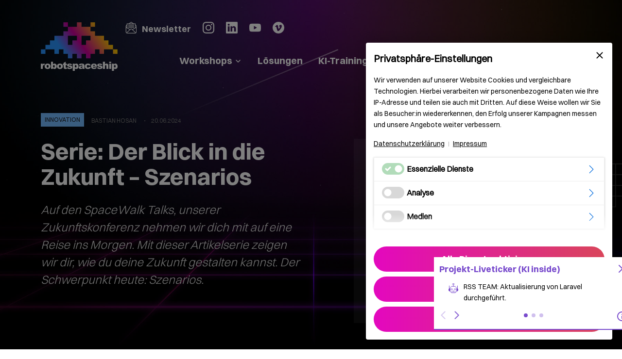

--- FILE ---
content_type: text/html; charset=utf-8
request_url: https://www.robotspaceship.com/magazin/serie-der-blick-in-die-zukunft-szenarios
body_size: 14597
content:
<!DOCTYPE html>
<html dir="ltr" lang="de-DE">
<head>

<meta charset="utf-8">
<!-- 
	—————————————————————————————————————————————————————
	|                                                   |
	| robotspaceship - A launchpad for innovative ideas |
	|                                                   |
	| 55122 Mainz - 06131/930000                        |
	|                                                   |
	—————————————————————————————————————————————————————

	This website is powered by TYPO3 - inspiring people to share!
	TYPO3 is a free open source Content Management Framework initially created by Kasper Skaarhoj and licensed under GNU/GPL.
	TYPO3 is copyright 1998-2026 of Kasper Skaarhoj. Extensions are copyright of their respective owners.
	Information and contribution at https://typo3.org/
-->


<link rel="icon" href="/typo3conf/ext/kwtemplate/Resources/Public/Icons/favicon.ico" type="image/vnd.microsoft.icon">
<title>Serie: Der Blick in die Zukunft – Szenarios </title>
<meta http-equiv="x-ua-compatible" content="IE=edge" />
<meta name="generator" content="TYPO3 CMS" />
<meta name="description" content="Auf den SpaceWalk Talks, unserer Zukunftskonferenz, nehmen wir dich mit auf eine Reise ins Morgen. Mit dieser Artikelserie zeigen wir dir, wie du deine Zukunft gestalten kannst. Der Schwerpunkt heute: Szenarios." />
<meta name="viewport" content="width=device-width, initial-scale=1, shrink-to-fit=no" />
<meta name="robots" content="index,follow" />
<meta property="og:title" content="Alternative Zukünfte: Szenarios" />
<meta property="og:description" content="Auf den SpaceWalk Talks, unserer Zukunftskonferenz, nehmen wir dich mit auf eine Reise ins Morgen. Mit dieser Artikelserie zeigen wir dir, wie du deine Zukunft gestalten kannst. Der Schwerpunkt heute: Szenarios." />
<meta property="og:image" content="https://www.robotspaceship.com/fileadmin/_processed_/c/2/csm_robotspaceship_ilustrate_me_the_futurism_methode_of_futures_lit_1b8a4d8f-c0b2-49dd-9991-b582b4d2720d_6da8f99c4f.png" />
<meta property="og:image:url" content="https://www.robotspaceship.com/fileadmin/_processed_/c/2/csm_robotspaceship_ilustrate_me_the_futurism_methode_of_futures_lit_1b8a4d8f-c0b2-49dd-9991-b582b4d2720d_6da8f99c4f.png" />
<meta property="og:image:width" content="1200" />
<meta property="og:image:height" content="674" />
<meta property="og:type" content="article" />
<meta name="twitter:card" content="summary" />
<meta name="apple-mobile-web-app-capable" content="no" />


<link rel="stylesheet" href="/typo3conf/ext/news/Resources/Public/Css/news-basic.css?1763634767" media="all">
<link rel="stylesheet" href="/typo3conf/ext/kwtemplate/Resources/Public/Css/main.css?1763634758" media="all">



<script src="/typo3conf/ext/kwtemplate/Resources/Public/JavaScript/head.js?1763634758" async="async"></script>


<link rel="apple-touch-icon" sizes="180x180" href="/typo3conf/ext/kwtemplate/Resources/Public/Icons/apple-touch-icon.png"><link rel="icon" type="image/png" sizes="32x32" href="/typo3conf/ext/kwtemplate/Resources/Public/Icons/favicon-32x32.png"><link rel="icon" type="image/png" sizes="16x16" href="/typo3conf/ext/kwtemplate/Resources/Public/Icons/favicon-16x16.png"><link rel="manifest" href="/typo3conf/ext/kwtemplate/Resources/Public/Icons/site.webmanifest"><link rel="mask-icon" href="/typo3conf/ext/kwtemplate/Resources/Public/Icons/safari-pinned-tab.svg" color="#000000"><meta name="msapplication-config" content="/typo3conf/ext/kwtemplate/Resources/Public/Icons/browserconfig.xml"><meta name="msapplication-TileColor" content="#000000"><meta name="theme-color" content="#ffffff">

    <!-- Matomo -->
<script>
    var _paq = window._paq = window._paq || [];
    /* tracker methods like "setCustomDimension" should be called before "trackPageView" */
    // Call disableCookies before calling trackPageView
    _paq.push(['disableCookies']);
    _paq.push(['trackPageView']);
    _paq.push(['enableLinkTracking']);
    (function() {
        var u="https://matomo.kembase.de/";
        _paq.push(['setTrackerUrl', u+'matomo.php']);
        _paq.push(['setSiteId', '9']);
        var d=document, g=d.createElement('script'), s=d.getElementsByTagName('script')[0];
        g.async=true; g.src=u+'matomo.js'; s.parentNode.insertBefore(g,s);
    })();
</script>
<!-- End Matomo Code -->




<link rel="canonical" href="/magazin/serie-der-blick-in-die-zukunft-szenarios"/>
</head>
<body>





            <div id="app">

                <header>
                    <div class="bg-secondary bg-bubble">
                        
<nav
        class="navbar fixed-top navbar-expand-xl navbar-dark p-0">
    <div class="container-fluid container-max-width">
        <a class="navbar-brand" href="/">
            <img width="158" height="100" src="/typo3conf/ext/kwtemplate/Resources/Public/Images/robotspaceship-logo.svg" alt="robotspaceship, Logo">
        </a>
        <button class="shadow-none navbar-toggler hamburger hamburger--spin" type="button" data-bs-toggle="collapse" data-bs-target="#navbarSupportedContent" aria-controls="navbarSupportedContent" aria-expanded="false" aria-label="Navigation umschalten">
            <span class="hamburger-box">
                <span class="hamburger-inner"></span>
            </span>
        </button>

        <div class="collapse navbar-collapse navbar-socials" id="navbarSupportedContent">
            
    <ul class="navbar-nav navbar-nav-scroll ms-auto mb-2 mb-xl-0 align-items-xl-center">
        
            
                    
                    <li class="nav-item mb-3 mb-xl-0 ms-xl-3 dropdown">
                        <a href="/workshops/innovationsberatung"
                           class="nav-link fw-bold d-flex align-items-center justify-content-between dropdown-toggle"
                           id="uid303"
                           title="Workshops"
                           target="_self"
                           role="button"
                           data-bs-toggle="dropdown"
                           aria-expanded="false">
                            Workshops
                        </a>
                        <ul class="dropdown-menu" aria-labelledby="uid303">
                            
                                <li>
                                    <a href="/workshops/innovationsberatung"
                                       class="dropdown-item fw-bold "
                                       title="Innovationsberatung"
                                       target="_self">
                                        Innovationsberatung
                                    </a>
                                </li>
                            
                                <li>
                                    <a href="/workshops/design-sprint-workshop"
                                       class="dropdown-item fw-bold "
                                       title="Design Sprint Workshop"
                                       target="_self">
                                        Design Sprint Workshop
                                    </a>
                                </li>
                            
                                <li>
                                    <a href="/workshops/lego-serious-play-workshop"
                                       class="dropdown-item fw-bold "
                                       title="Lego Serious Play Workshop"
                                       target="_self">
                                        Lego Serious Play Workshop
                                    </a>
                                </li>
                            
                        </ul>
                    </li>
                
        
            
                    <li class="nav-item mb-3 mb-xl-0 ms-xl-3">
                        <a href="/loesungen"
                           class="nav-link fw-bold"
                           title="Lösungen"
                           target="_self">
                            Lösungen
                        </a>
                    </li>
                
        
            
                    
                    <li class="nav-item mb-3 mb-xl-0 ms-xl-3 dropdown">
                        <a href="/ki-trainings/uebersicht"
                           class="nav-link fw-bold d-flex align-items-center justify-content-between dropdown-toggle"
                           id="uid300"
                           title="KI-Trainings"
                           target="_self"
                           role="button"
                           data-bs-toggle="dropdown"
                           aria-expanded="false">
                            KI-Trainings
                        </a>
                        <ul class="dropdown-menu" aria-labelledby="uid300">
                            
                                <li>
                                    <a href="/ki-trainings/uebersicht"
                                       class="dropdown-item fw-bold "
                                       title="Übersicht"
                                       target="_self">
                                        Übersicht
                                    </a>
                                </li>
                            
                                <li>
                                    <a href="/ki-trainings/ki-speaker-lars-michaelis"
                                       class="dropdown-item fw-bold "
                                       title="KI-Speaker"
                                       target="_self">
                                        KI-Speaker
                                    </a>
                                </li>
                            
                                <li>
                                    <a href="/ki-trainings/ki-expedition"
                                       class="dropdown-item fw-bold "
                                       title="KI-Expedition"
                                       target="_self">
                                        KI-Expedition
                                    </a>
                                </li>
                            
                                <li>
                                    <a href="/ki-trainings/adobe-firefly-workshop"
                                       class="dropdown-item fw-bold "
                                       title="Adobe Firefly Workshop"
                                       target="_self">
                                        Adobe Firefly Workshop
                                    </a>
                                </li>
                            
                        </ul>
                    </li>
                
        
            
                    <li class="nav-item mb-3 mb-xl-0 ms-xl-3">
                        <a href="/projekte"
                           class="nav-link fw-bold"
                           title="Projekte"
                           target="_self">
                            Projekte
                        </a>
                    </li>
                
        
            
                    
                    <li class="nav-item mb-3 mb-xl-0 ms-xl-3 dropdown">
                        <a href="/universum/ueber-uns"
                           class="nav-link fw-bold d-flex align-items-center justify-content-between dropdown-toggle"
                           id="uid155"
                           title="Universum"
                           target="_self"
                           role="button"
                           data-bs-toggle="dropdown"
                           aria-expanded="false">
                            Universum
                        </a>
                        <ul class="dropdown-menu" aria-labelledby="uid155">
                            
                                <li>
                                    <a href="/universum/ueber-uns"
                                       class="dropdown-item fw-bold "
                                       title="Über uns"
                                       target="_self">
                                        Über uns
                                    </a>
                                </li>
                            
                                <li>
                                    <a href="/universum/crew"
                                       class="dropdown-item fw-bold "
                                       title="Crew"
                                       target="_self">
                                        Crew
                                    </a>
                                </li>
                            
                                <li>
                                    <a href="/magazin"
                                       class="dropdown-item fw-bold active"
                                       title="News &amp; Insights"
                                       target="_self">
                                        News &amp; Insights
                                    </a>
                                </li>
                            
                                <li>
                                    <a href="/universum/ki-werkstatt"
                                       class="dropdown-item fw-bold "
                                       title="KI-Werkstatt"
                                       target="_self">
                                        KI-Werkstatt
                                    </a>
                                </li>
                            
                                <li>
                                    <a href="/universum/podcasts"
                                       class="dropdown-item fw-bold "
                                       title="Podcasts"
                                       target="_self">
                                        Podcasts
                                    </a>
                                </li>
                            
                                <li>
                                    <a href="/universum/jobs"
                                       class="dropdown-item fw-bold "
                                       title="Jobs"
                                       target="_self">
                                        Jobs
                                    </a>
                                </li>
                            
                        </ul>
                    </li>
                
        
        <li class="nav-item mb-3 mb-xl-0 ms-xl-3">
            <a class="btn btn-gradient ripple btn-primary" title="Kontakt" href="/kontakt">
                Kontakt
            </a>
        </li>
    </ul>



            <div class="meta-wrap d-flex flex-xl-wrap flex-column flex-xl-row">
                
                <div class="d-flex flex-column flex-xl-row mt-2 mt-xl-1">
                    <div class="d-flex mb-4">
                        <a title="" class=" me-4 text-white text-decoration-none" target="_blank" rel="noopener"
                           href="/newsletter">
                            <span class="fw-bold fs-newsletter">Newsletter</span>
                        </a>
                    </div>
                    
                            <div class="d-flex flex-wrap kw-fs-icons">
                                <a title="" class="me-4 text-white text-decoration-none" target="_blank" rel="noopener"
                                   href="https://www.instagram.com/robotspaceship_gmbh/">
                                    <svg class="icon icon-fill">
                                        <use xlink:href="#instagram"></use>
                                    </svg>
                                </a>
                                <a title="" class="me-4 text-white text-decoration-none" target="_blank" rel="noopener"
                                   href="https://www.linkedin.com/company/robotspaceship-gmbh">
                                    <svg class="icon icon-fill">
                                        <use xlink:href="#linkedin"></use>
                                    </svg>
                                </a>
                                <a title="" class="me-4 text-white text-decoration-none" target="_blank" rel="noopener"
                                   href="https://www.youtube.com/@robotspaceship_gmbh">
                                    <svg class="icon icon-fill">
                                        <use xlink:href="#youtube"></use>
                                    </svg>
                                </a>
                                <a title="" class="text-white text-decoration-none" target="_blank" rel="noopener"
                                   href="https://vimeo.com/robotspaceship">
                                    <svg class="icon icon-fill">
                                        <use xlink:href="#vimeo"></use>
                                    </svg>
                                </a>
                                <!--
                                <a title="" class="me-4 text-white text-decoration-none" target="_blank" rel="noopener"
                                   href="https://www.facebook.com/KEMWEB">
                                    <svg class="icon icon-fill">
                                        <use xlink:href="#facebook"></use>
                                    </svg>
                                </a>
                                <a title="" class="me-4 text-white text-decoration-none" target="_blank" rel="noopener"
                                   href="https://twitter.com/robotspaceshipM">
                                    <svg class="icon icon-fill">
                                        <use xlink:href="#x"/>
                                    </svg>
                                </a>
                                <a title="" class="text-white text-decoration-none" target="_blank" rel="noopener"
                                   href="https://www.tiktok.com/@robot_spaceship/">
                                    <svg class="icon icon-fill">
                                        <use xlink:href="#tiktok"></use>
                                    </svg>
                                </a>
                                -->
                            </div>
                        
                </div>
                
            </div>
        </div>
    </div>
</nav>

                        <!--TYPO3SEARCH_begin-->
                        
    

            <div id="c1431" class="frame frame-default frame-type-list frame-layout-0">
                
                
                    



                
                
                    

    



                
                

    
        


	


<div class="news news-single">
	<div class="article" itemscope="itemscope" itemtype="http://schema.org/Article">
		
	
            

                    

                    
                            
                            
                        

                    
                        
                        
                        
                        
                        
                    

                    <div class="header header-0106 text-white">
                        <div class="container-fluid container-max-width">
                            <div class="row align-items-center">
                                <div class="col-xl-6">
                                    <div class="pb-5">
                                        <div class="d-flex align-items-center mb-4">
                                            

                                                <span class="badge category-badge text-dark">INNOVATION</span>

                                            

                                            <ul class="list-inline list-unstyled ms-2 mb-0 meta-list">

                                                
                                                    <li class="list-inline-item">Bastian Hosan</li>
                                                
                                                
                                                    <li class="list-inline-item">20.06.2024</li>
                                                

                                            </ul>
                                        </div>
                                        <h1 class="mb-4">Serie: Der Blick in die Zukunft – Szenarios </h1>
                                        <div>
                                            <div class="h4 fw-light text-muted">
                                                
                                                    <p><em>Auf den SpaceWalk Talks, unserer Zukunftskonferenz nehmen wir dich mit auf eine Reise ins Morgen. Mit dieser Artikelserie zeigen wir dir, wie du deine Zukunft gestalten kannst. Der Schwerpunkt heute: Szenarios.</em></p>
                                                
                                            </div>

                                        </div>
                                    </div>
                                </div>
                                <div class="col-xl-5 offset-xl-1 align-self-xl-end direction-rtl">
                                    <div class="image-wrap">
                                        
                                            <img class="img-fluid header-image" alt="KI-Bild: Futuristische Landschaft mit geschwungenen Wegen und hoch aufragenden Gebäuden im Sonnenuntergang." src="/fileadmin/_processed_/c/2/csm_robotspaceship_ilustrate_me_the_futurism_methode_of_futures_lit_1b8a4d8f-c0b2-49dd-9991-b582b4d2720d_cc410e7ddc.png" width="600" height="480" />
                                        
                                        <div class="backdrop-filter position-absolute"></div>
                                    </div>
                                </div>
                            </div>
                        </div>
                    </div>
                
        

	</div>
</div>

    


                
                    



                
                
                    



                
            </div>

        


                        <!--TYPO3SEARCH_end-->
                    </div>
                </header>

                <main>

                    


                    <!--TYPO3SEARCH_begin-->
                    
    

            <div id="c1432" class="frame frame-default frame-type-list frame-layout-0">
                
                
                    



                
                
                    



                
                

    
        


	


<div class="news news-single">
	<div class="article" itemscope="itemscope" itemtype="http://schema.org/Article">
		
	
            
                    
                        <!-- content elements -->
                        <div id="c4222" class="kw-module-wrap   kw-pt-5 kw-pb-0     ">

    
    

    <div class="container-fluid container-max-width">
        <div class="row">
            <div class="col-12 position-relative col-lg-8 offset-lg-2">

                

        <div class="kw-module kw-module-0200 position-relative z-0">

            





            
                <div class="mb-3 mb-md-4">
                    <div class="rte-section">
                        <p>Um es kurz zu sagen: Szenarios sind eine Möglichkeit, Zukünfte zu entwerfen. Zukünfte, also Plural? Ja, das ist schon richtig so, und bricht gleichzeitig mit dem, was viele über die Zukunft denken.</p>
<p>Es gibt nicht die eine, statisch auf uns zukommende Zukunft. Es gibt viele Varianten, Möglichkeiten und Ideen von Zukunft, die dann möglich sind, wenn bestimmte Ereignisse eintreten. Oder eben nicht, wer weiß das schon?! Wir, wenn wir mit der <strong>Szenario-Methode</strong> arbeiten.</p>
                    </div>
                </div>
            

            

            

        </div>

    

            </div>
        </div>
    </div>

</div>
<div id="c4223" class="kw-module-wrap   kw-pt-0 kw-pb-0     ">

    
    

    <div class="container-fluid container-max-width">
        <div class="row">
            <div class="col-12 position-relative ">

                

        <div class="kw-module kw-module-0702">

            
                

                    
                            

                                    <div class="row mb-3">
                                        <div class="col-12 col-lg-4 d-flex align-items-center">
                                            <p class="text-gradient h4 mt-0"><strong>Diese Technik macht möglich, dass diese Zukünfte nicht einfach auf uns zukommen, sondern wir auf sie. </strong></p>
                                        </div>
                                        <div class="col-12 col-lg-6">
                                            <div class="rte-section">
                                                
                                                    <h4>Warum brauchen wir die Szenario-Methode?</h4>
<p>Die Szenario-Methodik eignet sich vor allem, um zu ergründen, was unter bestimmten Bedingungen möglich ist. Digitalisierung, Pandemie, Kriege und Transformationsprozesse – die Szenario-Technik gibt uns die Möglichkeit, herauszufinden, wie sich all diese Entwicklungen aufeinander auswirken. Sie lässt uns überlegen, was realistische, wahrscheinliche oder wünschenswerte Zukünfte sind.</p>
                                                
                                            </div>
                                        </div>
                                    </div>

                                

                        

                
            

        </div>

    

            </div>
        </div>
    </div>

</div>
<div id="c4224" class="kw-module-wrap   kw-pt-0 kw-pb-0     ">

    
    

    <div class="container-fluid container-max-width">
        <div class="row">
            <div class="col-12 position-relative col-lg-8 offset-lg-2">

                

        <div class="kw-module kw-module-0200 position-relative z-0">

            





            
                <div class="mb-3 mb-md-4">
                    <div class="rte-section">
                        <h4><br> Warum befassen wir uns mit der Zukunft?</h4>
<p>Zukünfte sind seit jeher eine Projektionsfläche für Ängste, Pläne und Hoffnungen der Menschen. Sie haben versucht, der Zukunft mit Sehern oder Orakeln nahezukommen, mit dem Lesen der Sterne oder mit dem Entwerfen von Utopien.</p>
<p>Was viele übersehen: Das Zukunftsdenken spielt im Alltag, vor allem im wirtschaftlichen, eine erhebliche Rolle. Wer investiert, denkt bereits nach vorn. Wer nach Trends sucht, blickt in die Zukunft.</p>
<p>In diesem Zusammenhang ist es sinnvoll, auch über die Gestaltbarkeit der Zukunft nachzudenken. Wie wollen wir in Zukunft leben, arbeiten, lieben? Diese Frage kann, so einfach sie zuerst klingt, eine starke Triebfeder für den Gang nach vorne sein.</p>
<p>Was uns klar sein muss, ist, dass sich Zukünfte an sich nicht vorhersehen lassen. Das heißt, dass wir sehr wahrscheinlich nicht jede Entwicklung im Voraus sehen werden. Was wir sehen, sind Entwicklungen, die von unserem gegenwärtigen Standpunkt aus erkenn- und analysierbar sind.</p>
                    </div>
                </div>
            

            

            

        </div>

    

            </div>
        </div>
    </div>

</div>
<div id="c4225" class="kw-module-wrap   kw-pt-3 kw-pb-0     ">

    
    

    <div class="container-fluid container-max-width">
        <div class="row">
            <div class="col-12 position-relative col-lg-8 offset-lg-2">

                

        <div class="kw-module kw-module-0200 position-relative z-0">

            





            
                <div class="mb-3 mb-md-4">
                    <div class="rte-section">
                        <p>Die Zukunftsforschung und mit ihr die Szenario-Methode ist dafür da, Handlungswissen zu generieren – Unternehmen können so aus dem Jetzt nach vorne denken.</p>
                    </div>
                </div>
            

            

            

        </div>

    

            </div>
        </div>
    </div>

</div>
<div id="c4226" class="kw-module-wrap   kw-pt-3 kw-pb-0     ">

    
    

    <div class="container-fluid container-max-width">
        <div class="row">
            <div class="col-12 position-relative ">

                

        <div class="kw-module kw-module-0702">

            
                

                    
                            

                                    <div class="row mb-3">
                                        <div class="col-12 col-lg-4 d-flex align-items-center">
                                            <p class="text-gradient h4 mt-0"><strong>Szenarios bieten keinen Blick in eine zukünftige Gegenwart. Sie bieten einen Blick in gegenwärtige Zukünfte. </strong></p>
                                        </div>
                                        <div class="col-12 col-lg-6">
                                            <div class="rte-section">
                                                
                                                    <p>Die Szenariotechnik bietet dabei die Möglichkeit, frei und kreativ mit der Zukunft umzugehen. Seiner Fantasie freien Lauf zu lassen, mag für manche Unternehmen eine neue Erfahrung sein. Diese ungewohnte, offene Denkweise und das Brainstorming sind jedoch der Schlüssel, Entwicklungen in der Zukunft zu antizipieren. Aber: Die Szenariotechnik dient nicht so sehr dem Generieren neuen Wissens, sondern vielmehr der Strukturierung des bereits vorhandenen.</p>
                                                
                                            </div>
                                        </div>
                                    </div>

                                

                        

                
            

        </div>

    

            </div>
        </div>
    </div>

</div>
<div id="c4227" class="kw-module-wrap   kw-pt-3 kw-pb-0     ">

    
    

    <div class="container-fluid container-max-width">
        <div class="row">
            <div class="col-12 position-relative col-lg-8 offset-lg-2">

                

        <div class="kw-module kw-module-0200 position-relative z-0">

            





            
                <div class="mb-3 mb-md-4">
                    <div class="rte-section">
                        <h4><br> <strong>So könnt ihr Szenarien in einem Teamworkshop entwickeln: </strong></h4><ul> 	<li><strong>Problemanalyse und IST-Beschreibung:</strong> Zuerst wird das zu diskutierende Thema eingeführt, damit alle Teilnehmenden verstehen, worum es geht. Verschiedene Medien wie Vorträge, Texte oder Poster können verwendet werden, um den Rahmen zu setzen. In dieser Phase werden auch kritische Fragen gestellt, um das Problem aus verschiedenen Blickwinkeln zu betrachten. Zum Beispiel: Warum wird ein bestimmtes Thema als problematisch gesehen und welche Ursachen und Folgen es hat.</li> 	<li class="selectable-text"><strong>Einflussfaktoren und Wirkungsanalyse:</strong> Nachdem das Problem verstanden wurde, leitet das Team Forschungsfragen ab, um tiefere Einblicke zu gewinnen. Durch die Analyse von Einflussfaktoren und deren Wirkungen, oft visualisiert durch Diagramme oder Mindmaps, wird ein Systemmodell erstellt, das zeigt, wie verschiedene Faktoren zusammenhängen.</li> 	<li class="selectable-text"><strong>Trends und Kenngrößen sammeln:</strong> Die Teilnehmenden beschreiben dann die identifizierten Einflussfaktoren mit spezifischen Daten und Prognosen, um ein umfassendes Bild der möglichen Zukunft zu entwickeln. Diese Phase beinhaltet oft Recherchen in Datenbanken oder anderen Informationsquellen.</li> 	<li class="selectable-text"><strong>Szenarioentwicklung:</strong> Basierend auf den gesammelten Informationen werden zwei extreme Szenarien entwickelt: ein positives und ein negatives. Diese Szenarien helfen, die Bandbreite möglicher Zukünfte zu verstehen und sind kreativ in verschiedenen Formaten darstellbar.</li> 	<li class="selectable-text"><strong>Interpretation und Handlungsempfehlungen:</strong> Nach der Präsentation der Szenarien diskutieren die Teilnehmenden die Ergebnisse und überlegen, welche Maßnahmen ergriffen werden könnten, um erwünschte Entwicklungen zu fördern oder unerwünschte zu verhindern. Es werden konkrete Schritte und Strategien entwickelt, wer was tun sollte.</li> 	<li class="selectable-text"><strong>Abschlussrunde:</strong> Am Ende gibt es eine Feedback-Runde, in der die Teilnehmer reflektieren, was sie aus dem Workshop mitnehmen und was in Zukunft verbessert werden könnte.</li> </ul><p>&nbsp;</p>
<p>&nbsp;</p>
                    </div>
                </div>
            

            

            

        </div>

    

            </div>
        </div>
    </div>

</div>
<div id="c4229" class="kw-module-wrap   kw-pt-0      ">

    
    

    <div class="container-fluid container-max-width">
        <div class="row">
            <div class="col-12 position-relative ">

                

        <div class="my-5">
            <div class="justify-content-center align-items-center d-flex flex-wrap kw-fs-icons kw-fs-icons-share">
                
                    <span class="me-4 text-uppercase">JETZT TEILEN:</span>
                

                <a title="" class="me-4 text-decoration-none share-linkedin" target="_blank" rel="noopener" href="#">
                    <svg class="icon icon-fill"><use xlink:href="#linkedin"></use></svg>
                </a>
                <a title="" class="me-4 text-decoration-none share-facebook" target="_blank" rel="noopener" href="#">
                    <svg class="icon icon-fill"><use xlink:href="#facebook"></use></svg>
                </a>
                <a title="" class="me-3 text-decoration-none share-twitter" target="_blank" rel="noopener" href="#">
                    <svg class="icon icon-fill"><use xlink:href="#twitter"></use></svg>
                </a>
                <a title="" href="javascript:void(0)" class=" mt-1 text-decoration-none share-own" rel="noopener" data-bs-toggle="tooltip" data-bs-placement="top"
                   data-bs-custom-class="custom-tooltip" data-bs-title="In Zwischenablage gespeichert" data-bs-trigger="focus">
                    <svg class="icon icon-fill"><use xlink:href="#link"></use></svg>
                </a>
            </div>
        </div>

    

            </div>
        </div>
    </div>

</div>

                    
                
        

	</div>
</div>

    


                
                    



                
                
                    



                
            </div>

        


                    <!--TYPO3SEARCH_end-->
                </main>

                <footer>
                    
<div id="footer" class="bg-secondary text-white kw-module-wrap">

    <div class="container-fluid container-max-width">
    <div class="row">
        <div class="col-md-6 col-xxl-3 mb-4">
            
                <div class="d-flex">
                    <div class="flex-shrink-0 fs-3">
                        <svg class="icon"><use xlink:href="#map-pin"></use></svg>
                    </div>
                    <div class="flex-grow-1 ms-3">
                        <address>
                            robotspaceship - eine Marke der <br />
KEMWEB GmbH &amp; Co KG<br />
Im Niedergarten 10<br />
55124 Mainz<br />
Deutschland
                        </address>
                    </div>
                </div>
            
        </div>
        <div class="col-md-6 col-xxl-3 mb-4">
            
                
                    <div class="d-flex">
                        <div class="flex-shrink-0 fs-3">
                            <svg class="icon"><use xlink:href="#mail"></use></svg>
                        </div>
                        <div class="flex-grow-1 ms-3">
                            
                                <a href="mailto:info@robotspaceship.com" class="text-white text-decoration-none">info@robotspaceship.com</a>
                            
                        </div>
                    </div>
                
                    <div class="d-flex">
                        <div class="flex-shrink-0 fs-3">
                            <svg class="icon"><use xlink:href="#phone"></use></svg>
                        </div>
                        <div class="flex-grow-1 ms-3">
                            
                                <a href="tel:+496131930000" class="text-white text-decoration-none">0 61 31 – 93 000 – 0</a>
                            
                        </div>
                    </div>
                
            
        </div>
        <div class="col-md-6 col-xxl-3 mb-4">
            <div class="d-flex flex-wrap kw-fs-icons">
                
                    
                        
                            <a href="https://www.facebook.com/KEMWEB" target="_blank" class="me-4 text-white text-decoration-none" rel="noreferrer noopener">
                                <svg class="icon icon-fill"><use xlink:href="#facebook"></use></svg>
                            </a>
                        
                    
                        
                            <a href="https://www.linkedin.com/company/robotspaceship-gmbh" target="_blank" class="me-4 text-white text-decoration-none" rel="noreferrer noopener">
                                <svg class="icon icon-fill"><use xlink:href="#linkedin"></use></svg>
                            </a>
                        
                    
                        
                            <a href="https://www.instagram.com/robotspaceship_gmbh/" target="_blank" class="me-4 text-white text-decoration-none" rel="noreferrer noopener">
                                <svg class="icon icon-fill"><use xlink:href="#instagram"></use></svg>
                            </a>
                        
                    
                        
                            <a href="https://www.youtube.com/@robotspaceship_gmbh" target="_blank" class="me-4 text-white text-decoration-none" rel="noreferrer noopener">
                                <svg class="icon icon-fill"><use xlink:href="#youtube"></use></svg>
                            </a>
                        
                    
                
            </div>
        </div>
        <div class="col-md-6 col-xxl-3 mb-4 text-xxl-end">
            
        </div>
    </div>
</div>

<div class="d-none">
    <svg width="0" height="0" aria-hidden="true" xmlns="http://www.w3.org/2000/svg">
        <!-- Social -->
        <defs>
            <symbol id="link" viewBox="0 0 16 16">
                <path d="M4.715 6.542 3.343 7.914a3 3 0 1 0 4.243 4.243l1.828-1.829A3 3 0 0 0 8.586 5.5L8 6.086a1.002 1.002 0 0 0-.154.199 2 2 0 0 1 .861 3.337L6.88 11.45a2 2 0 1 1-2.83-2.83l.793-.792a4.018 4.018 0 0 1-.128-1.287z"/>
                <path d="M6.586 4.672A3 3 0 0 0 7.414 9.5l.775-.776a2 2 0 0 1-.896-3.346L9.12 3.55a2 2 0 1 1 2.83 2.83l-.793.792c.112.42.155.855.128 1.287l1.372-1.372a3 3 0 1 0-4.243-4.243L6.586 4.672z"/>
            </symbol>
            <symbol id="facebook" viewBox="0 0 30 30">
                <path d="M30,15A15,15,0,1,0,12.65,30V19.39H8.85V15h3.81V11.65c0-3.81,2.24-5.9,5.67-5.9A22.42,22.42,0,0,1,21.69,6V9.78h-1.9a2.17,2.17,0,0,0-2.43,1.89,1.93,1.93,0,0,0,0,.48V15h4.16l-.67,4.39H17.35V30A15.15,15.15,0,0,0,30,15Z"/>
            </symbol>
            <symbol id="instagram" viewBox="0 0 30 30">
                <path d="M15,0c-4.07,0-4.58,0-6.18.09a11,11,0,0,0-3.64.7A7.25,7.25,0,0,0,2.52,2.52,7.25,7.25,0,0,0,.79,5.18a11,11,0,0,0-.7,3.63C0,10.42,0,10.93,0,15s0,4.59.09,6.18a11,11,0,0,0,.7,3.64,7.67,7.67,0,0,0,4.38,4.39,11.09,11.09,0,0,0,3.64.7c1.6.07,2.11.09,6.19.09s4.58,0,6.18-.09a11.1,11.1,0,0,0,3.65-.7,7.67,7.67,0,0,0,4.38-4.39,11,11,0,0,0,.7-3.64C30,19.58,30,19.07,30,15s0-4.59-.09-6.19a11.09,11.09,0,0,0-.7-3.64,7.42,7.42,0,0,0-1.73-2.65A7.12,7.12,0,0,0,24.82.79a11,11,0,0,0-3.64-.7C19.58,0,19.07,0,15,0ZM13.65,2.7H15c4,0,4.48,0,6.06.09a8.26,8.26,0,0,1,2.79.52,4.58,4.58,0,0,1,1.72,1.12,4.42,4.42,0,0,1,1.12,1.73,8,8,0,0,1,.52,2.78c.07,1.58.09,2.05.09,6.06s0,4.48-.09,6.06a8.07,8.07,0,0,1-.52,2.79,5,5,0,0,1-2.84,2.84,8.31,8.31,0,0,1-2.79.52c-1.58.07-2,.09-6.06.09s-4.48,0-6.06-.09a8.5,8.5,0,0,1-2.78-.52,4.56,4.56,0,0,1-1.73-1.13A4.6,4.6,0,0,1,3.3,23.84a8.25,8.25,0,0,1-.51-2.79C2.72,19.47,2.7,19,2.7,15s0-4.48.09-6.06a8.31,8.31,0,0,1,.52-2.79A4.54,4.54,0,0,1,4.43,4.43,4.56,4.56,0,0,1,6.16,3.3a8.5,8.5,0,0,1,2.78-.52c1.39-.06,1.93-.08,4.72-.08h0ZM23,5.2A1.8,1.8,0,1,0,24.81,7,1.79,1.79,0,0,0,23,5.2ZM15,7.3A7.71,7.71,0,1,0,22.71,15,7.7,7.7,0,0,0,15,7.3ZM15,10a5,5,0,1,1-5,5,5,5,0,0,1,5-5Z"/>
            </symbol>
            <symbol id="linkedin" viewBox="0 0 30 30">
                <path d="M0,2.15A2.18,2.18,0,0,1,2.2,0H27.8A2.18,2.18,0,0,1,30,2.15v25.7A2.18,2.18,0,0,1,27.8,30H2.2A2.18,2.18,0,0,1,0,27.85Zm9.27,23V11.57H4.77V25.11ZM7,9.72A2.35,2.35,0,0,0,7.43,5H7.05a2.34,2.34,0,0,0-.41,4.67,2,2,0,0,0,.35,0Zm9.2,15.39V17.55a2.93,2.93,0,0,1,.15-1.1,2.48,2.48,0,0,1,2.31-1.65C20.31,14.8,21,16,21,17.87v7.24h4.5V17.34c0-4.16-2.22-6.09-5.18-6.09a4.47,4.47,0,0,0-4.06,2.23v0h0l0,0V11.57h-4.5c.06,1.27,0,13.54,0,13.54Z"/>
            </symbol>
            <symbol id="youtube" viewBox="0 0 43 30">
                <path d="M21.64,0h.24C24.09,0,35.29.09,38.3.89a5.42,5.42,0,0,1,3.81,3.79,25,25,0,0,1,.59,3.75l0,.27.06.7,0,.28C43,12.12,43,14.4,43,14.9v.2c0,.51,0,3-.22,5.5l0,.28,0,.27a25.45,25.45,0,0,1-.63,4.17,5.37,5.37,0,0,1-3.8,3.79c-3.12.83-15,.89-16.61.89h-.38c-.83,0-4.27,0-7.87-.14H13l-.23,0h-.46l-.46,0a43.71,43.71,0,0,1-7.13-.7A5.39,5.39,0,0,1,.89,25.32a26.57,26.57,0,0,1-.63-4.17l0-.28,0-.27C.09,18.79,0,17,0,15.16v-.33c0-.57,0-2.55.17-4.74l0-.28V9.68l0-.28.06-.69,0-.28A23.81,23.81,0,0,1,.9,4.68,5.37,5.37,0,0,1,4.7.89,44.84,44.84,0,0,1,11.83.2l.46,0,.46,0H13l.46,0Q17.28,0,21.12,0ZM17.2,8.57V21.43L28.38,15Z"/>
            </symbol>
            <symbol id="twitter" viewBox="0 0 16 16">
                <path d="M5.026 15c6.038 0 9.341-5.003 9.341-9.334 0-.14 0-.282-.006-.422A6.685 6.685 0 0 0 16 3.542a6.658 6.658 0 0 1-1.889.518 3.301 3.301 0 0 0 1.447-1.817 6.533 6.533 0 0 1-2.087.793A3.286 3.286 0 0 0 7.875 6.03a9.325 9.325 0 0 1-6.767-3.429 3.289 3.289 0 0 0 1.018 4.382A3.323 3.323 0 0 1 .64 6.575v.045a3.288 3.288 0 0 0 2.632 3.218 3.203 3.203 0 0 1-.865.115 3.23 3.23 0 0 1-.614-.057 3.283 3.283 0 0 0 3.067 2.277A6.588 6.588 0 0 1 .78 13.58a6.32 6.32 0 0 1-.78-.045A9.344 9.344 0 0 0 5.026 15z"/>
            </symbol>
            <symbol id="x" viewBox="0 0 24 24">
                <path d="m18.9,1.12h3.68l-8.04,9.21,9.46,12.54h-7.41l-5.8-7.6-6.64,7.6H.47l8.6-9.85L0,1.12h7.59l5.24,6.95,6.06-6.95h0Zm-1.29,19.54h2.04L6.48,3.22h-2.19s13.31,17.45,13.31,17.45Z"/>
            </symbol>
            <symbol id="tiktok" viewBox="0 0 24 24">
                <path d="m13.5,0h2.97c.22,1.07.81,2.43,1.85,3.77,1.02,1.32,2.37,2.23,4.18,2.23v3c-2.63,0-4.6-1.22-6-2.74v10.24c0,4.14-3.36,7.5-7.5,7.5s-7.5-3.36-7.5-7.5,3.36-7.5,7.5-7.5v3c-2.49,0-4.5,2.01-4.5,4.5s2.01,4.5,4.5,4.5,4.5-2.01,4.5-4.5V0Z"/>
            </symbol>
            <symbol id="vimeo" viewBox="0 0 24 24">
                <path fill-rule="evenodd" clip-rule="evenodd" d="M12 24C18.6274 24 24 18.6274 24 12C24 5.37258 18.6274 0 12 0C5.37258 0 0 5.37258 0 12C0 18.6274 5.37258 24 12 24ZM16.0657 15.0929C17.8947 12.5992 18.8404 10.6345 18.9023 9.19967C18.9846 7.27942 18.3109 6.29708 16.8818 6.25266C14.9539 6.18692 13.6479 7.3393 12.9644 9.7121C13.3175 9.5516 13.6608 9.4704 13.9938 9.4704C14.7012 9.4704 15.0133 9.89203 14.9305 10.7332C14.8883 11.2427 14.5763 11.9843 13.9938 12.9591C13.4107 13.9336 12.9734 14.4208 12.6823 14.4208C12.3071 14.4208 11.9639 13.6705 11.6519 12.1681C11.5468 11.7272 11.3598 10.6007 11.0896 8.7897C10.8395 7.11114 10.1732 6.32695 9.09067 6.43713C8.63265 6.48172 7.94535 6.92261 7.02985 7.76105C6.35789 8.40596 5.68126 9.04539 5 9.67929L5.65443 10.5727C6.27784 10.1105 6.64197 9.87847 6.74602 9.87847C7.22322 9.87847 7.66956 10.6723 8.08591 12.2579C8.23719 12.8457 8.38843 13.4335 8.53966 14.0212C8.76259 14.8876 8.98552 15.7541 9.20863 16.6205C9.7689 18.207 10.4553 19 11.2658 19C12.5746 19 14.1746 17.6977 16.0657 15.0929Z"/>
            </symbol>

        </defs>
        <!-- Kontakt -->
        <defs>
            <symbol id="map-pin" viewBox="0 0 24 24">
                <path stroke="none" d="M0 0h24v24H0z" fill="none"/>
                <circle cx="12" cy="11" r="3" />
                <path d="M17.657 16.657l-4.243 4.243a2 2 0 0 1 -2.827 0l-4.244 -4.243a8 8 0 1 1 11.314 0z" />
            </symbol>
            <symbol id="mail" viewBox="0 0 24 24">
                <rect x="3" y="5" width="18" height="14" rx="2" />
                <polyline points="3 7 12 13 21 7" />
            </symbol>
            <symbol id="phone" viewBox="0 0 24 24">
                <path d="M5 4h4l2 5l-2.5 1.5a11 11 0 0 0 5 5l1.5 -2.5l5 2v4a2 2 0 0 1 -2 2a16 16 0 0 1 -15 -15a2 2 0 0 1 2 -2" />
            </symbol>
            <symbol id="support" viewBox="0 0 61.71 61.71">
                <rect width="11.068" height="15.987" rx="2" transform="translate(9.838 33.203)" fill="none" stroke-linecap="round" stroke-linejoin="round" stroke-width="3"/>
                <rect width="11.068" height="15.987" rx="2" transform="translate(40.582 33.203)" fill="none" stroke-linecap="round" stroke-linejoin="round" stroke-width="3"/>
                <path d="M4,32.284V24.57a20.57,20.57,0,1,1,41.14,0v7.714" transform="translate(6.285 6.285)" fill="none" stroke-linecap="round" stroke-linejoin="round" stroke-width="3"/>
                <path d="M27.428,19c0,4.26-6.907,7.714-15.428,7.714" transform="translate(18.855 29.854)" fill="none" stroke-linecap="round" stroke-linejoin="round" stroke-width="3"/>
            </symbol>
        </defs>
        <!-- Datum und Zeit -->
        <defs>
            <symbol id="time" viewBox="0 0 36 36">
                <g stroke="none" fill="currentColor" style="transform: scale(0.8);transform-origin:center">
                    <path d="M18 36a18 18 0 1 1 18-18 18.021 18.021 0 0 1-18 18m0-34.17A16.171 16.171 0 1 0 34.171 18 16.189 16.189 0 0 0 18 1.829"/>
                    <path d="M23.976 24.973a1.013 1.013 0 0 1-.646-.232l-6.208-5.127a1.014 1.014 0 0 1-.368-.784V8.724a1.015 1.015 0 1 1 2.03 0v9.623l5.839 4.821a1.016 1.016 0 0 1-.647 1.8"/>
                </g>
            </symbol>
        </defs>
        <!-- Leistungen -->
        <defs>
            <symbol id="animation" xmlns="http://www.w3.org/2000/svg" viewBox="0 0 28 28">
                <circle cx="7" cy="22.167" r="2.333" fill="none" stroke-linecap="round" stroke-linejoin="round" stroke-width="1.75"></circle>
                <circle cx="21" cy="5.833" r="2.333" fill="none" stroke-linecap="round" stroke-linejoin="round" stroke-width="1.75"></circle>
                <path d="M14,22.167h5.25c2.255,0,4.083-1.828,4.083-4.083s-1.828-4.083-4.083-4.083H9.917c-2.255,0-4.083-1.828-4.083-4.083s1.828-4.083,4.083-4.083h4.083" fill="none" stroke-linecap="round" stroke-linejoin="round" stroke-width="1.75"></path>
            </symbol>
            <symbol id="beratung" xmlns="http://www.w3.org/2000/svg" viewBox="0 0 28 28">
                <path d="M24.5,16.333l-3.5-3.5H12.833c-.644,0-1.167-.522-1.167-1.167V4.667c0-.644,.522-1.167,1.167-1.167h10.5c.644,0,1.167,.522,1.167,1.167v11.667" fill="none" stroke-linecap="round" stroke-linejoin="round" stroke-width="1.75"></path>
                <path d="M16.333,17.5v2.333c0,.644-.522,1.167-1.167,1.167H7l-3.5,3.5V12.833c0-.644,.522-1.167,1.167-1.167h2.333" fill="none" stroke-linecap="round" stroke-linejoin="round" stroke-width="1.75"></path>
            </symbol>
            <symbol id="content-creation" xmlns="http://www.w3.org/2000/svg" viewBox="0 0 28 28">
                <rect x="4.667" y="4.667" width="18.667" height="4.667" rx="1.167" ry="1.167" fill="none" stroke-linecap="round" stroke-linejoin="round" stroke-width="1.75"></rect>
                <rect x="4.667" y="14" width="7" height="9.333" rx="1.167" ry="1.167" fill="none" stroke-linecap="round" stroke-linejoin="round" stroke-width="1.75"></rect>
                <line x1="16.333" y1="14" x2="23.333" y2="14" fill="none" stroke-linecap="round" stroke-linejoin="round" stroke-width="1.75"></line>
                <line x1="16.333" y1="18.667" x2="23.333" y2="18.667" fill="none" stroke-linecap="round" stroke-linejoin="round" stroke-width="1.75"></line>
                <line x1="16.333" y1="23.333" x2="23.333" y2="23.333" fill="none" stroke-linecap="round" stroke-linejoin="round" stroke-width="1.75"></line>
            </symbol>
            <symbol id="design" xmlns="http://www.w3.org/2000/svg" viewBox="0 0 28 28">
                <path d="M3.5,24.5h4.667l15.167-15.167c1.289-1.289,1.289-3.378,0-4.667s-3.378-1.289-4.667,0L3.5,19.833v4.667" fill="none" stroke-linecap="round" stroke-linejoin="round" stroke-width="1.75"></path>
                <line x1="16.917" y1="6.417" x2="21.583" y2="11.083" fill="none" stroke-linecap="round" stroke-linejoin="round" stroke-width="1.75"></line>
                <polyline points="14 9.333 8.167 3.5 3.5 8.167 9.333 14" fill="none" stroke-linecap="round" stroke-linejoin="round" stroke-width="1.75"></polyline>
                <line x1="8.167" y1="9.333" x2="6.417" y2="11.083" fill="none" stroke-linecap="round" stroke-linejoin="round" stroke-width="1.75"></line>
                <polyline points="18.667 14 24.5 19.833 19.833 24.5 14 18.667" fill="none" stroke-linecap="round" stroke-linejoin="round" stroke-width="1.75"></polyline>
                <line x1="18.667" y1="19.833" x2="16.917" y2="21.583" fill="none" stroke-linecap="round" stroke-linejoin="round" stroke-width="1.75"></line>
            </symbol>
            <symbol id="eventmanagement" xmlns="http://www.w3.org/2000/svg" viewBox="0 0 28 28">
                <rect x="4.667" y="5.833" width="18.667" height="18.667" rx="2.333" ry="2.333" fill="none" stroke-linecap="round" stroke-linejoin="round" stroke-width="1.75"></rect>
                <line x1="18.667" y1="3.5" x2="18.667" y2="8.167" fill="none" stroke-linecap="round" stroke-linejoin="round" stroke-width="1.75"></line>
                <line x1="9.333" y1="3.5" x2="9.333" y2="8.167" fill="none" stroke-linecap="round" stroke-linejoin="round" stroke-width="1.75"></line>
                <line x1="4.667" y1="12.833" x2="23.333" y2="12.833" fill="none" stroke-linecap="round" stroke-linejoin="round" stroke-width="1.75"></line>
                <rect x="9.333" y="17.5" width="2.333" height="2.333" fill="none" stroke-linecap="round" stroke-linejoin="round" stroke-width="1.75"></rect>
            </symbol>
            <symbol id="foto-shooting" xmlns="http://www.w3.org/2000/svg" viewBox="0 0 28 28">
                <path d="M5.833,8.167h1.167c1.289,0,2.333-1.045,2.333-2.333,0-.644,.522-1.167,1.167-1.167h7c.644,0,1.167,.522,1.167,1.167,0,1.289,1.045,2.333,2.333,2.333h1.167c1.289,0,2.333,1.045,2.333,2.333v10.5c0,1.289-1.045,2.333-2.333,2.333H5.833c-1.289,0-2.333-1.045-2.333-2.333V10.5c0-1.289,1.045-2.333,2.333-2.333" fill="none" stroke-linecap="round" stroke-linejoin="round" stroke-width="1.75"></path>
                <circle cx="14" cy="15.167" r="3.5" fill="none" stroke-linecap="round" stroke-linejoin="round" stroke-width="1.75"></circle>
            </symbol>
            <symbol id="illustration" xmlns="http://www.w3.org/2000/svg" viewBox="0 0 28 28">
                <path d="M3.5,24.5v-4.667c0-2.577,2.089-4.667,4.667-4.667s4.667,2.089,4.667,4.667-2.089,4.667-4.667,4.667H3.5" fill="none" stroke-linecap="round" stroke-linejoin="round" stroke-width="1.75"></path>
                <path d="M24.5,3.5c-6.783,.928-12.515,5.495-14.933,11.9" fill="none" stroke-linecap="round" stroke-linejoin="round" stroke-width="1.75"></path>
                <path d="M24.5,3.5c-.928,6.783-5.495,12.515-11.9,14.933" fill="none" stroke-linecap="round" stroke-linejoin="round" stroke-width="1.75"></path>
                <path d="M12.367,10.5c2.267,1.046,4.087,2.866,5.133,5.133" fill="none" stroke-linecap="round" stroke-linejoin="round" stroke-width="1.75"></path>
            </symbol>
            <symbol id="konzeption" xmlns="http://www.w3.org/2000/svg" viewBox="0 0 28 28">
                <path d="M3.5,14h1.167M14,3.5v1.167m9.333,9.333h1.167M6.533,6.533l.817,.817m14.117-.817l-.817,.817" fill="none" stroke-linecap="round" stroke-linejoin="round" stroke-width="1.75"></path>
                <path d="M10.5,18.667c-2.577-1.933-3.1-5.589-1.167-8.167,1.933-2.577,5.589-3.1,8.167-1.167,2.577,1.933,3.1,5.589,1.167,8.167-.332,.442-.724,.835-1.167,1.167-.924,.914-1.357,2.214-1.167,3.5,0,1.289-1.045,2.333-2.333,2.333s-2.333-1.045-2.333-2.333c.19-1.286-.243-2.586-1.167-3.5" fill="none" stroke-linecap="round" stroke-linejoin="round" stroke-width="1.75"></path>
                <line x1="11.317" y1="19.833" x2="16.683" y2="19.833" fill="none" stroke-linecap="round" stroke-linejoin="round" stroke-width="1.75"></line>
            </symbol>
            <symbol id="livestream" xmlns="http://www.w3.org/2000/svg" viewBox="0 0 28 28">
                <line x1="3.5" y1="22.167" x2="3.512" y2="22.167" fill="none" stroke-linecap="round" stroke-linejoin="round" stroke-width="1.75"></line>
                <path d="M8.167,22.167c0-2.577-2.089-4.667-4.667-4.667" fill="none" stroke-linecap="round" stroke-linejoin="round" stroke-width="1.75"></path>
                <path d="M12.833,22.167c0-5.155-4.179-9.333-9.333-9.333" fill="none" stroke-linecap="round" stroke-linejoin="round" stroke-width="1.75"></path>
                <path d="M17.5,22.167h3.5c1.933,0,3.5-1.567,3.5-3.5V9.333c0-1.933-1.567-3.5-3.5-3.5H7c-1.471,.014-2.776,.946-3.267,2.333" fill="none" stroke-linecap="round" stroke-linejoin="round" stroke-width="1.75"></path>
            </symbol>
            <symbol id="markenpositionierung" xmlns="http://www.w3.org/2000/svg" viewBox="0 0 28 28">
                <circle cx="14" cy="14" r="1.167" fill="none" stroke-linecap="round" stroke-linejoin="round" stroke-width="1.75"></circle>
                <circle cx="14" cy="14" r="5.833" fill="none" stroke-linecap="round" stroke-linejoin="round" stroke-width="1.75"></circle>
                <circle cx="14" cy="14" r="10.5" fill="none" stroke-linecap="round" stroke-linejoin="round" stroke-width="1.75"></circle>
            </symbol>
            <symbol id="performance-marketing" xmlns="http://www.w3.org/2000/svg" viewBox="0 0 28 28">
                <rect x="3.5" y="14" width="7" height="9.333" rx="1.167" ry="1.167" fill="none" stroke-linecap="round" stroke-linejoin="round" stroke-width="1.75"></rect>
                <rect x="10.5" y="9.333" width="7" height="14" rx="1.167" ry="1.167" fill="none" stroke-linecap="round" stroke-linejoin="round" stroke-width="1.75"></rect>
                <rect x="17.5" y="4.667" width="7" height="18.667" rx="1.167" ry="1.167" fill="none" stroke-linecap="round" stroke-linejoin="round" stroke-width="1.75"></rect>
                <line x1="4.667" y1="23.333" x2="21" y2="23.333" fill="none" stroke-linecap="round" stroke-linejoin="round" stroke-width="1.75"></line>
            </symbol>
            <symbol id="planung" xmlns="http://www.w3.org/2000/svg" viewBox="0 0 28 28">
                <path d="M10.5,5.833h-2.333c-1.289,0-2.333,1.045-2.333,2.333v14c0,1.289,1.045,2.333,2.333,2.333h11.667c1.289,0,2.333-1.045,2.333-2.333V8.167c0-1.289-1.045-2.333-2.333-2.333h-2.333" fill="none" stroke-linecap="round" stroke-linejoin="round" stroke-width="1.75"></path>
                <path d="M12.833,3.5h2.333c1.289,0,2.333,1.045,2.333,2.333h0c0,1.289-1.045,2.333-2.333,2.333h-2.333c-1.289,0-2.333-1.045-2.333-2.333h0c0-1.289,1.045-2.333,2.333-2.333Z" fill="none" stroke-linecap="round" stroke-linejoin="round" stroke-width="1.75"></path>
                <path d="M10.5,16.333h.012" fill="none" stroke-linecap="round" stroke-linejoin="round" stroke-width="1.75"></path>
                <path d="M10.5,19.833h.012" fill="none" stroke-linecap="round" stroke-linejoin="round" stroke-width="1.75"></path>
                <path d="M14,18.667l1.167,1.167,3.5-3.5" fill="none" stroke-linecap="round" stroke-linejoin="round" stroke-width="1.75"></path>
            </symbol>
            <symbol id="podcast" xmlns="http://www.w3.org/2000/svg" viewBox="0 0 28 28">
                <path d="M14,2.333h0c1.933,0,3.5,1.567,3.5,3.5v5.833c0,1.933-1.567,3.5-3.5,3.5h0c-1.933,0-3.5-1.567-3.5-3.5V5.833c0-1.933,1.567-3.5,3.5-3.5Z" fill="none" stroke-linecap="round" stroke-linejoin="round" stroke-width="1.75"></path>
                <path d="M5.833,11.667c0,4.51,3.656,8.167,8.167,8.167s8.167-3.656,8.167-8.167" fill="none" stroke-linecap="round" stroke-linejoin="round" stroke-width="1.75"></path>
                <line x1="9.333" y1="24.5" x2="18.667" y2="24.5" fill="none" stroke-linecap="round" stroke-linejoin="round" stroke-width="1.75"></line>
                <line x1="14" y1="19.833" x2="14" y2="24.5" fill="none" stroke-linecap="round" stroke-linejoin="round" stroke-width="1.75"></line>
            </symbol>
            <symbol id="postproduktion" xmlns="http://www.w3.org/2000/svg" viewBox="0 0 28 28">
                <rect x="4.667" y="4.667" width="18.667" height="18.667" rx="2.333" ry="2.333" fill="none" stroke-linecap="round" stroke-linejoin="round" stroke-width="1.75"></rect>
                <line x1="9.333" y1="4.667" x2="9.333" y2="23.333" fill="none" stroke-linecap="round" stroke-linejoin="round" stroke-width="1.75"></line>
                <line x1="18.667" y1="4.667" x2="18.667" y2="23.333" fill="none" stroke-linecap="round" stroke-linejoin="round" stroke-width="1.75"></line>
                <line x1="4.667" y1="9.333" x2="9.333" y2="9.333" fill="none" stroke-linecap="round" stroke-linejoin="round" stroke-width="1.75"></line>
                <line x1="4.667" y1="18.667" x2="9.333" y2="18.667" fill="none" stroke-linecap="round" stroke-linejoin="round" stroke-width="1.75"></line>
                <line x1="4.667" y1="14" x2="23.333" y2="14" fill="none" stroke-linecap="round" stroke-linejoin="round" stroke-width="1.75"></line>
                <line x1="18.667" y1="9.333" x2="23.333" y2="9.333" fill="none" stroke-linecap="round" stroke-linejoin="round" stroke-width="1.75"></line>
                <line x1="18.667" y1="18.667" x2="23.333" y2="18.667" fill="none" stroke-linecap="round" stroke-linejoin="round" stroke-width="1.75"></line>
            </symbol>
            <symbol id="produktion" xmlns="http://www.w3.org/2000/svg" viewBox="0 0 28 28">
                <path d="M17.5,11.667l5.312-2.655c.576-.288,1.277-.054,1.565,.522,.081,.162,.123,.34,.123,.521v7.891c0,.644-.523,1.166-1.167,1.166-.181,0-.359-.042-.521-.123l-5.312-2.655v-4.667Z" fill="none" stroke-linecap="round" stroke-linejoin="round" stroke-width="1.75"></path>
                <rect x="3.5" y="7" width="14" height="14" rx="2.333" ry="2.333" fill="none" stroke-linecap="round" stroke-linejoin="round" stroke-width="1.75"></rect>
            </symbol>
            <symbol id="programmierung" xmlns="http://www.w3.org/2000/svg" viewBox="0 0 28 28">
                <polyline points="8.167 9.333 3.5 14 8.167 18.667" fill="none" stroke-linecap="round" stroke-linejoin="round" stroke-width="1.75"></polyline>
                <polyline points="19.833 9.333 24.5 14 19.833 18.667" fill="none" stroke-linecap="round" stroke-linejoin="round" stroke-width="1.75"></polyline>
                <line x1="16.333" y1="4.667" x2="11.667" y2="23.333" fill="none" stroke-linecap="round" stroke-linejoin="round" stroke-width="1.75"></line>
            </symbol>
            <symbol id="projektmanagement" xmlns="http://www.w3.org/2000/svg" viewBox="0 0 28 28">
                <circle cx="10.5" cy="8.167" r="4.667" fill="none" stroke-linecap="round" stroke-linejoin="round" stroke-width="1.75"></circle>
                <path d="M3.5,24.5v-2.333c0-2.577,2.089-4.667,4.667-4.667h4.667c2.577,0,4.667,2.089,4.667,4.667v2.333" fill="none" stroke-linecap="round" stroke-linejoin="round" stroke-width="1.75"></path>
                <path d="M18.667,12.833l2.333,2.333,4.667-4.667" fill="none" stroke-linecap="round" stroke-linejoin="round" stroke-width="1.75"></path>
            </symbol>
            <symbol id="recherche" xmlns="http://www.w3.org/2000/svg" viewBox="0 0 28 28">
                <circle cx="17.5" cy="17.5" r="4.667" fill="none" stroke-linecap="round" stroke-linejoin="round" stroke-width="1.75"></circle>
                <path d="M21.583,21.583l2.917,2.917" fill="none" stroke-linecap="round" stroke-linejoin="round" stroke-width="1.75"></path>
                <path d="M4.667,7H23.333" fill="none" stroke-linecap="round" stroke-linejoin="round" stroke-width="1.75"></path>
                <path d="M4.667,14h4.667" fill="none" stroke-linecap="round" stroke-linejoin="round" stroke-width="1.75"></path>
                <path d="M4.667,21h4.667" fill="none" stroke-linecap="round" stroke-linejoin="round" stroke-width="1.75"></path>
            </symbol>
            <symbol id="redaktion" xmlns="http://www.w3.org/2000/svg" viewBox="0 0 28 28">
                <path d="M10.5,8.167h-3.5c-1.289,0-2.333,1.045-2.333,2.333v10.5c0,1.289,1.045,2.333,2.333,2.333h10.5c1.289,0,2.333-1.045,2.333-2.333v-3.5" fill="none" stroke-linecap="round" stroke-linejoin="round" stroke-width="1.75"></path>
                <path d="M10.5,17.5h3.5L23.917,7.583c.966-.966,.966-2.534,0-3.5-.966-.966-2.534-.966-3.5,0L10.5,14v3.5" fill="none" stroke-linecap="round" stroke-linejoin="round" stroke-width="1.75"></path>
                <line x1="18.667" y1="5.833" x2="22.167" y2="9.333" fill="none" stroke-linecap="round" stroke-linejoin="round" stroke-width="1.75"></line>
            </symbol>
            <symbol id="schulung" xmlns="http://www.w3.org/2000/svg" viewBox="0 0 28 28">
                <path d="M25.667,10.5L14,5.833,2.333,10.5l11.667,4.667,11.667-4.667v7" fill="none" stroke-linecap="round" stroke-linejoin="round" stroke-width="1.75"></path>
                <path d="M7,12.367v6.3c0,1.933,3.134,3.5,7,3.5s7-1.567,7-3.5v-6.3" fill="none" stroke-linecap="round" stroke-linejoin="round" stroke-width="1.75"></path>
            </symbol>
            <symbol id="social-media" xmlns="http://www.w3.org/2000/svg" viewBox="0 0 28 28">
                <path d="M22.75,15.834l-8.75,8.666L5.25,15.834m0,0c-2.309-2.247-2.359-5.94-.112-8.249,2.247-2.309,5.94-2.359,8.249-.112,.223,.217,.428,.451,.614,.701,1.936-2.575,5.593-3.093,8.168-1.157,2.575,1.936,3.093,5.593,1.157,8.168-.175,.233-.367,.452-.575,.656" fill="none" stroke-linecap="round" stroke-linejoin="round" stroke-width="1.75"></path>
            </symbol>
            <symbol id="text" xmlns="http://www.w3.org/2000/svg" viewBox="0 0 28 28">
                <line x1="4.667" y1="7" x2="23.333" y2="7" fill="none" stroke-linecap="round" stroke-linejoin="round" stroke-width="1.75"></line>
                <line x1="4.667" y1="14" x2="23.333" y2="14" fill="none" stroke-linecap="round" stroke-linejoin="round" stroke-width="1.75"></line>
                <line x1="4.667" y1="21" x2="18.667" y2="21" fill="none" stroke-linecap="round" stroke-linejoin="round" stroke-width="1.75"></line>
            </symbol>
            <symbol id="ton" xmlns="http://www.w3.org/2000/svg" viewBox="0 0 28 28">
                <path d="M17.5,9.333c2.577,1.933,3.1,5.589,1.167,8.167-.332,.442-.724,.835-1.167,1.167" fill="none" stroke-linecap="round" stroke-linejoin="round" stroke-width="1.75"></path>
                <path d="M20.65,5.833c4.51,3.645,5.212,10.256,1.567,14.766-.466,.576-.991,1.101-1.567,1.567" fill="none" stroke-linecap="round" stroke-linejoin="round" stroke-width="1.75"></path>
                <path d="M7,17.5h-2.333c-.644,0-1.167-.522-1.167-1.167v-4.667c0-.644,.522-1.167,1.167-1.167h2.333l4.083-5.25c.236-.458,.799-.639,1.257-.403,.362,.186,.561,.585,.493,.986V22.167c.086,.508-.256,.99-.764,1.076-.401,.068-.8-.131-.986-.493l-4.083-5.25" fill="none" stroke-linecap="round" stroke-linejoin="round" stroke-width="1.75"></path>
            </symbol>
            <symbol id="webdesign" xmlns="http://www.w3.org/2000/svg" viewBox="0 0 28 28">
                <rect x="4.667" y="4.667" width="18.667" height="18.667" rx="1.167" ry="1.167" fill="none" stroke-linecap="round" stroke-linejoin="round" stroke-width="1.75"></rect>
                <line x1="4.667" y1="9.333" x2="23.333" y2="9.333" fill="none" stroke-linecap="round" stroke-linejoin="round" stroke-width="1.75"></line>
                <line x1="9.333" y1="4.667" x2="9.333" y2="9.333" fill="none" stroke-linecap="round" stroke-linejoin="round" stroke-width="1.75"></line>
            </symbol>
            <symbol id="workshop" xmlns="http://www.w3.org/2000/svg" viewBox="0 0 28 28">
                <line x1="3.5" y1="4.667" x2="24.5" y2="4.667" fill="none" stroke-linecap="round" stroke-linejoin="round" stroke-width="1.75"></line>
                <path d="M4.667,4.667v11.667c0,1.289,1.045,2.333,2.333,2.333h14c1.289,0,2.333-1.045,2.333-2.333V4.667" fill="none" stroke-linecap="round" stroke-linejoin="round" stroke-width="1.75"></path>
                <line x1="14" y1="18.667" x2="14" y2="23.333" fill="none" stroke-linecap="round" stroke-linejoin="round" stroke-width="1.75"></line>
                <line x1="10.5" y1="23.333" x2="17.5" y2="23.333" fill="none" stroke-linecap="round" stroke-linejoin="round" stroke-width="1.75"></line>
                <path d="M9.333,14l3.5-3.5,2.333,2.333,3.5-3.5" fill="none" stroke-linecap="round" stroke-linejoin="round" stroke-width="1.75"></path>
            </symbol>
            <symbol id="arrow-right" xmlns="http://www.w3.org/2000/svg" viewBox="0 0 28 28">
                <path d="M-7.5-7.833h44v44H-7.5V-7.833Z" fill="none" stroke-width="0"/>
                <path d="M11.5,7l7,7-7,7" fill="none" stroke="#000" stroke-linecap="round" stroke-linejoin="round" stroke-width="1.75"/>
            </symbol>

        </defs>
    </svg>
</div>



    <div class="container-fluid container-max-width">
        <div class="row align-items-center">
            <div class="col-12 col-xxl-6 order-2 mb-4 mb-xxl-0 order-xxl-1">
                Copyright © 2025 - <span class="text-nowrap">robotspaceship</span>
            </div>
            <div class="col-12 col-xxl-6 order-1 mb-4 mb-xxl-0 order-xxl-2 text-xxl-end">
                

    
        <nav class="nav mx-n3 flex-column flex-md-row justify-content-xxl-end">
            
                <a href="/impressum" class="nav-link text-white" title="Impressum">
                    Impressum
                </a>
            
                <a href="/newsletter" class="nav-link text-white" title="Newsletter">
                    Newsletter
                </a>
            
                <a href="/agb" class="nav-link text-white" title="AGB">
                    AGB
                </a>
            
                <a href="/datenschutz" class="nav-link text-white" title="Datenschutz">
                    Datenschutz
                </a>
            
            <a href="#" role="button" class="nav-link p-0 text-white">
                <banny-button class="d-inline-block px-3 py-2">
                    
                            Datenschutz-Einstellungen
                        
                </banny-button>
            </a>
        </nav>
    


            </div>
        </div>
    </div>
</div>

                </footer>

            </div>

            <div class="live-ticker live-ticker-hide">
    <div class="content">
        <button type="button" class="btn-close" aria-label="Close"></button>

        <div class="front">
            <h4 class="live-ticker-headline">Projekt-Liveticker (KI inside)</h4>
            <!-- Slider main container -->
            <div class="swiper swiper-live-ticker" data-swiper='{"observer": true, "observeParents": true, "navigation": {"nextEl": ".live-ticker-next", "prevEl": ".live-ticker-prev"}}'>
                <!-- Additional required wrapper -->
                <div class="swiper-wrapper">
                    <!-- Slides -->
                </div>
                <!-- If we need pagination -->
                <div class="swiper-pagination"></div>

                <!-- If we need navigation buttons -->
                <div class="live-ticker-prev">

                </div>
                <div class="live-ticker-next">

                </div>

            </div>

        </div>

        <div class="back">
            <p>KI-gestützt und voll automatisiert: Entdeckt hier aktuelle Projekte und Aufgaben unsere Mitarbeiter. Einblicke in unsere Arbeit direkt auf der Website.</p>
            <a href="/universum/ki-werkstatt">Erfahrt mehr</a>
        </div>


    </div>

    <div class="live-ticker__spin">
        <a href="#" title="">
            <svg width="24" height="24" viewBox="0 0 24 24" fill="none" xmlns="http://www.w3.org/2000/svg">
                <path d="M11 17H13V11H11V17ZM12 9C12.2833 9 12.521 8.904 12.713 8.712C12.905 8.52 13.0007 8.28267 13 8C12.9993 7.71733 12.9033 7.48 12.712 7.288C12.5207 7.096 12.2833 7 12 7C11.7167 7 11.4793 7.096 11.288 7.288C11.0967 7.48 11.0007 7.71733 11 8C10.9993 8.28267 11.0953 8.52033 11.288 8.713C11.4807 8.90567 11.718 9.00133 12 9ZM12 22C10.6167 22 9.31667 21.7373 8.1 21.212C6.88334 20.6867 5.825 19.9743 4.925 19.075C4.025 18.1757 3.31267 17.1173 2.788 15.9C2.26333 14.6827 2.00067 13.3827 2 12C1.99933 10.6173 2.262 9.31733 2.788 8.1C3.314 6.88267 4.02633 5.82433 4.925 4.925C5.82367 4.02567 6.882 3.31333 8.1 2.788C9.318 2.26267 10.618 2 12 2C13.382 2 14.682 2.26267 15.9 2.788C17.118 3.31333 18.1763 4.02567 19.075 4.925C19.9737 5.82433 20.6863 6.88267 21.213 8.1C21.7397 9.31733 22.002 10.6173 22 12C21.998 13.3827 21.7353 14.6827 21.212 15.9C20.6887 17.1173 19.9763 18.1757 19.075 19.075C18.1737 19.9743 17.1153 20.687 15.9 21.213C14.6847 21.739 13.3847 22.0013 12 22ZM12 20C14.2333 20 16.125 19.225 17.675 17.675C19.225 16.125 20 14.2333 20 12C20 9.76667 19.225 7.875 17.675 6.325C16.125 4.775 14.2333 4 12 4C9.76667 4 7.875 4.775 6.325 6.325C4.775 7.875 4 9.76667 4 12C4 14.2333 4.775 16.125 6.325 17.675C7.875 19.225 9.76667 20 12 20Z" fill="#794BCD"/>
            </svg>
        </a>
    </div>

</div>


        
<div class="redirect-message">
    <button type="button" class="btn-close redirect-message__close" aria-label="Close"></button>
    <div class="redirect-message__logo">
        <div class="redirect-message__logo-wrap">
            <img width="250" height="250" src="/typo3conf/ext/kwtemplate/Resources/Public/Images/morph-gif-rss-kemweb.gif" class="img-fluid" alt="robotspaceship Logo">
        </div>
    </div>
    <div class="redirect-message__body">
        <h2 class="mb-2 h3">KEMWEB wird robotspaceship!</h2>
        <p class="mb-0">Unleashing the power of Innovation</p>
    </div>
</div>

<script src="/typo3conf/ext/kwtemplate/Resources/Public/JavaScript/manifest.js?1763634758"></script>
<script src="/typo3conf/ext/kwtemplate/Resources/Public/JavaScript/vendor.js?1763634758"></script>
<script src="/typo3conf/ext/kwtemplate/Resources/Public/JavaScript/app.js?1763634758"></script>
<script src="/typo3conf/ext/kwtemplate/Resources/Public/JavaScript/vendor/vue.min.js?1763634758"></script>
<script src="/typo3conf/ext/kwtemplate/Resources/Public/JavaScript/banny-config.js?1763634758"></script>
<script src="/typo3conf/ext/kwtemplate/Resources/Public/JavaScript/banny.js?1763634758"></script>
<script src="/typo3conf/ext/kwtemplate/Resources/Public/JavaScript/banny-podigee.js?1763634758"></script>


</body>
</html>

--- FILE ---
content_type: image/svg+xml
request_url: https://www.robotspaceship.com/typo3conf/ext/kwtemplate/Resources/Public/Images/verlauf-hintergrund-1920x1006.svg?e8839b394a72026932201eaa92152782
body_size: 24719
content:
<?xml version="1.0" encoding="UTF-8"?>
<svg width="1920px" height="1006px" viewBox="0 0 1920 1006" version="1.1" xmlns="http://www.w3.org/2000/svg" xmlns:xlink="http://www.w3.org/1999/xlink">
    <title>verlauf-hintergrund-1920x1006</title>
    <defs>
        <linearGradient x1="0%" y1="49.9999707%" x2="99.9999369%" y2="49.9999707%" id="linearGradient-1">
            <stop stop-color="#794BCD" offset="0%"></stop>
            <stop stop-color="#2A95FF" offset="100%"></stop>
        </linearGradient>
        <polygon id="path-2" points="0 1006 1920 1006 1920 0 0 0"></polygon>
        <pattern id="pattern-4" width="129" height="129" x="-129" y="-129" patternUnits="userSpaceOnUse">
            <use xlink:href="#image-5" transform="scale(0.5,0.5)"></use>
        </pattern>
        <image id="image-5" width="258" height="258" xlink:href="[data-uri]"></image>
        <radialGradient cx="50%" cy="50%" fx="50%" fy="50%" r="50%" id="radialGradient-6">
            <stop stop-color="#000000" offset="0%"></stop>
            <stop stop-color="#000000" stop-opacity="0" offset="100%"></stop>
        </radialGradient>
        <filter x="-6.8%" y="-6.8%" width="113.6%" height="113.6%" filterUnits="objectBoundingBox" id="filter-7">
            <feGaussianBlur stdDeviation="30" in="SourceGraphic"></feGaussianBlur>
        </filter>
        <filter x="-4.1%" y="-4.1%" width="108.2%" height="108.2%" filterUnits="objectBoundingBox" id="filter-8">
            <feGaussianBlur stdDeviation="30" in="SourceGraphic"></feGaussianBlur>
        </filter>
    </defs>
    <g id="verlauf-hintergrund-1920x1006" stroke="none" stroke-width="1" fill="none" fill-rule="evenodd">
        <g id="Group-10">
            <mask id="mask-3" fill="white">
                <use xlink:href="#path-2"></use>
            </mask>
            <g id="Mask">
                <use fill="url(#linearGradient-1)" xlink:href="#path-2"></use>
                <use fill-opacity="0.3" fill="url(#pattern-4)" style="mix-blend-mode: soft-light;" xlink:href="#path-2"></use>
            </g>
            <circle id="Oval" fill="url(#radialGradient-6)" opacity="0.400000006" filter="url(#filter-7)" mask="url(#mask-3)" cx="2142.5" cy="802.5" r="661.5"></circle>
            <circle id="Oval-Copy" fill="url(#radialGradient-6)" opacity="0.300000012" filter="url(#filter-8)" mask="url(#mask-3)" cx="216.5" cy="73.5" r="1098.5"></circle>
            <g opacity="0.100000001" mask="url(#mask-3)" stroke-linecap="square">
                <g transform="translate(0.000000, -34.000000)">
                    <g id="Group-9" stroke="none" fill-rule="evenodd" transform="translate(0.000000, 1.000000)">
                        <line x1="0.533314825" y1="0.55025641" x2="0.533314825" y2="1072.44974" id="Line-5" stroke="#979797"></line>
                        <line x1="213.859245" y1="0.55025641" x2="213.859245" y2="1072.44974" id="Line-5-Copy" stroke="#EFEFEF"></line>
                        <line x1="427.185175" y1="0.55025641" x2="427.185175" y2="1072.44974" id="Line-5-Copy-2" stroke="#EFEFEF"></line>
                        <line x1="640.511105" y1="0.55025641" x2="640.511105" y2="1072.44974" id="Line-5-Copy-3" stroke="#EFEFEF"></line>
                        <line x1="853.837035" y1="0.55025641" x2="853.837035" y2="1072.44974" id="Line-5-Copy-4" stroke="#EFEFEF"></line>
                        <line x1="1067.16297" y1="0.55025641" x2="1067.16297" y2="1072.44974" id="Line-5-Copy-5" stroke="#EFEFEF"></line>
                        <line x1="1280.4889" y1="0.55025641" x2="1280.4889" y2="1072.44974" id="Line-5-Copy-6" stroke="#EFEFEF"></line>
                        <line x1="1493.81483" y1="0.55025641" x2="1493.81483" y2="1072.44974" id="Line-5-Copy-7" stroke="#EFEFEF"></line>
                        <line x1="1707.14076" y1="0.55025641" x2="1707.14076" y2="1072.44974" id="Line-5-Copy-8" stroke="#EFEFEF"></line>
                        <line x1="1920.46669" y1="0.55025641" x2="1920.46669" y2="1072.44974" id="Line-5-Copy-9" stroke="#EFEFEF"></line>
                    </g>
                    <line x1="1920.46669" y1="214.5" x2="0.533314825" y2="215.5" id="Line-5-Copy-10" stroke="#EFEFEF"></line>
                    <line x1="1920.46669" y1="429.5" x2="0.533314825" y2="430.5" id="Line-5-Copy-11" stroke="#EFEFEF"></line>
                    <line x1="1920.46669" y1="643.5" x2="0.533314825" y2="644.5" id="Line-5-Copy-12" stroke="#EFEFEF"></line>
                    <line x1="1920.46669" y1="858.5" x2="0.533314825" y2="859.5" id="Line-5-Copy-13" stroke="#EFEFEF"></line>
                </g>
            </g>
        </g>
    </g>
</svg>

--- FILE ---
content_type: application/javascript; charset=utf-8
request_url: https://www.robotspaceship.com/typo3conf/ext/kwtemplate/Resources/Public/JavaScript/banny-podigee.js?1763634758
body_size: 622
content:
/**
 * Polyfill forEach
 */
if (window.NodeList && !NodeList.prototype.forEach) {
    NodeList.prototype.forEach = function (callback, thisArg) {
        thisArg = thisArg || window;
        for (var i = 0; i < this.length; i++) {
            callback.call(thisArg, this[i], i, this);
        }
    };
}

/**
 * init Podigee <x-script>
 */
function podigeeInit() {
    const s = document.querySelectorAll('x-script.podigee-podcast-player');
    const i = document.querySelector('iframe.podigee-podcast-player');

    // TODO #1
    if(i) return;

    s.forEach( el => {
        const a = el.getAttributeNames();
        const ns = document.createElement('script');
        a.forEach( at => {
            ns.setAttribute(at, el.getAttribute(at))
        })
        el.insertAdjacentElement('afterend', ns);
    })
}

/**
 * remove Podigee <iframe>
 */
function podigeeRemove() {
    const i = document.querySelectorAll('iframe.podigee-podcast-player');
    i.forEach( e => {
        e.remove();
    })
}

/**
 * granted?
 */
window.addEventListener('DOMContentLoaded', function() {
    if(bannyApp.granted.podigee) {
        podigeeInit();
    }
});

/**
 * listen for custom events
 */
window.addEventListener('banny-granted-podigee', function() {

    // TODO #1 - Event wird immer wieder gefeuert, mehrfach "Alle Dienste aktivieren" möglich
    podigeeInit();
}, false);
window.addEventListener('banny-revoked-podigee', function() {
    podigeeRemove();
}, false);


--- FILE ---
content_type: application/javascript; charset=utf-8
request_url: https://www.robotspaceship.com/typo3conf/ext/kwtemplate/Resources/Public/JavaScript/banny.js?1763634758
body_size: 52423
content:
/*! banny - Version: 1.1.0 | martin leathem - KEMWEB */
//(()=>{"use strict";var n={660:(n,e,t)=>{t.d(e,{Z:()=>w});var a=t(81),r=t.n(a),i=t(645),o=t.n(i),s=t(667),l=t.n(s),b=new URL(t(349),t.b),c=new URL(t(204),t.b),d=new URL(t(931),t.b),u=new URL(t(486),t.b),p=new URL(t(609),t.b),h=new URL(t(469),t.b),y=o()(r()),g=l()(b),m=l()(c),v=l()(d),f=l()(u),k=l()(p),x=l()(h);y.push([n.id,"@keyframes getAttentionFade{0%{opacity:0}100%{opacity:1}}@keyframes getAttentionBlur{0%{filter:blur(12px);opacity:0}50%{filter:blur(0)}100%{filter:blur(0);opacity:1}}@keyframes getAttentionBlurSubtle{0%{filter:blur(4px);opacity:0}50%{filter:blur(0);opacity:.7}100%{filter:blur(0);opacity:1}}#banny-banner{all:revert}#banny-banner-outer{opacity:1 !important;transition:.2s opacity linear}#banny-banner-outer.banny-blocker{position:fixed;top:0;left:0;z-index:1055;width:100%;height:100%;overflow-x:hidden;overflow-y:auto;outline:0;background:var(--banny-blocker, none);backdrop-filter:blur(var(--banny-blocker-blur, 0))}#banny-banner-outer:not(.banny-blocker) #banny-banner{pointer-events:none}#banny-banner-outer:not(.banny-blocker) #banny-banner>*{pointer-events:all}@supports not (backdrop-filter: blur(4px)){#banny-banner-outer.banny-blocker{background:var(--banny-blocker-fallback, var(--banny-blocker, none))}}#banny-banner *{-webkit-box-sizing:border-box;-moz-box-sizing:border-box;box-sizing:border-box;color:revert}#banny-banner .banny-desc{font-size:var(--banny-font-size, 14px)}#banny-banner .banny-title,#banny-banner .banny-scroll>strong{font-weight:bolder;font-size:var(--banny-font-size-title, 20px)}#banny-banner .banny-subtitle,#banny-banner label{font-weight:bolder;font-size:var(--banny-font-size-label, 16px)}#banny-banner .banny-legal{font-size:var(--banny-font-size-legal, var(--banny-font-size, 14px))}#banny-banner button:not([class]){font-size:var(--banny-font-size-button, var(--banny-font-size, 14px))}#banny-banner .banny-links a,#banny-banner .banny-links a.banny-link:not([class]){font-size:var(--banny-font-size-link, var(--banny-font-size, 14px))}#banny-banner .banny-links .banny-divider{font-size:var(--banny-font-size-divider, 80%)}#banny-banner .banny-links .banny-impressum,#banny-banner .banny-links .banny-impressum *{font-size:var(--banny-font-size-link, var(--banny-font-size, 14px));font-size:var(--banny-font-size-impressum, var(--banny-font-size, 14px))}#banny-banner .banny-animation-fade .help-desc-active.help-remote-true{animation-name:getAttentionFade;animation-duration:.3s}#banny-banner .banny-animation-blur .help-desc-active.help-remote-true{animation-name:getAttentionBlur;animation-duration:.3s}#banny-banner .banny-transition-enter-active,#banny-banner .banny-transition-leave-active{transition:opacity .5s}#banny-banner .banny-transition-enter,#banny-banner .banny-transition-leave-to{opacity:0}#banny-banner .spacer-b{margin-bottom:var(--banny-spacer, 1rem)}#banny-banner .spacer-t{margin-top:var(--banny-spacer, 1rem)}#banny-banner .spacer-y{margin-top:var(--banny-spacer, 1rem);margin-bottom:var(--banny-spacer, 1rem)}#banny-banner a{color:var(--banny-link, #006adc);text-decoration:var(--banny-link-decoration, none)}#banny-banner a:hover,#banny-banner a:focus{color:var(--banny-link-hover, #0091ff);text-decoration:var(--banny-link-hover-decoration, underline)}#banny-banner .banny-links{display:flex;align-items:center;font-size:var(--banny-font-size-link, var(--banny-font-size, 14px))}#banny-banner .banny-links .banny-divider{opacity:.3;margin:0 7px}#banny-banner button{display:inline-block;text-align:center;text-decoration:none;vertical-align:middle;cursor:pointer;user-select:none;touch-action:manipulation}#banny-banner #banny-buttons{display:flex;flex-direction:column;align-items:stretch}#banny-banner #banny-buttons{padding:var(--banny-spacer, 1rem)}#banny-banner #banny-buttons>*{margin-top:10px}#banny-banner .banny-btn-close,#banny-banner .banny-btn-back-close{color:inherit;display:inline-block;text-align:center;text-decoration:none;vertical-align:middle;cursor:pointer;-webkit-user-select:none;-moz-user-select:none;-ms-user-select:none;user-select:none;touch-action:manipulation;background:none;box-sizing:content-box;border:0;padding:0;line-height:1;background:radial-gradient(var(--banny-background, white), var(--banny-background-0, rgba(255, 255, 255, 0)));position:absolute;top:var(--banny-scrollbar-width, 11px);right:var(--banny-scrollbar-width, 11px);z-index:2}#banny-banner .banny-btn-close:hover>svg,#banny-banner .banny-btn-close:hover>svg g,#banny-banner .banny-btn-close:focus>svg,#banny-banner .banny-btn-close:focus>svg g,#banny-banner .banny-btn-back-close:hover>svg,#banny-banner .banny-btn-back-close:hover>svg g,#banny-banner .banny-btn-back-close:focus>svg,#banny-banner .banny-btn-back-close:focus>svg g{fill:var(--banny-link-hover, #0091ff)}#banny-banner .banny-btn-close>svg{width:var(--banny-close-size, 30px) !important;height:auto !important}#banny-banner .banny-btn-back-close{top:0;padding:16px 6px 6px 6px}#banny-banner .banny-btn-back-close>svg{width:var(--banny-back-size, 22px) !important;height:auto !important}#banny-banner #banny-btn-all,#banny-banner #banny-btn-save,#banny-banner #banny-btn-reject,#banny-banner .banny-btn-back{font-weight:bold}#banny-banner #banny-btn-save:not([class]),#banny-banner #banny-btn-ok:not([class]){padding-top:var(--banny-btn-padding, 12px);padding-bottom:var(--banny-btn-padding, 12px);border-radius:var(--banny-btn-radius, var(--banny-radius, 4px));background:var(--banny-btn-secondary-background, #edf6ff);color:var(--banny-btn-secondary-text, #006adc);border-color:var(--banny-btn-secondary-border-color, #cee7fe);border-width:var(--banny-btn-secondary-border-width, 1px);border-style:solid}#banny-banner #banny-btn-save:not([class]):focus,#banny-banner #banny-btn-ok:not([class]):focus{box-shadow:0 0 0 var(--banny-btn-focus-width, 4px) var(--banny-btn-focus-color, #cee7fe)}#banny-banner #banny-btn-save:not([class]):hover,#banny-banner #banny-btn-save:not([class]):focus,#banny-banner #banny-btn-ok:not([class]):hover,#banny-banner #banny-btn-ok:not([class]):focus{background:var(--banny-btn-secondary-hover-background, #cee7fe);color:var(--banny-btn-secondary-hover-text, var(--banny-btn-secondary-text, #006adc));border-color:var(--banny-btn-secondary-hover-border-color, #96c7f2)}#banny-banner #banny-btn-all:not([class]),#banny-banner #banny-btn-ok:not([class]){padding-top:var(--banny-btn-padding, 12px);padding-bottom:var(--banny-btn-padding, 12px);border-radius:var(--banny-btn-radius, var(--banny-radius, 4px));background:var(--banny-btn-primary-background, #0091ff);color:var(--banny-btn-primary-text, #fff);border-color:var(--banny-btn-primary-border-color, var(--banny-btn-primary-background, #0091ff));border-width:var(--banny-btn-primary-border-width, 1px);border-style:solid}#banny-banner #banny-btn-all:not([class]):focus,#banny-banner #banny-btn-ok:not([class]):focus{box-shadow:0 0 0 var(--banny-btn-focus-width, 4px) var(--banny-btn-focus-color, #cee7fe)}#banny-banner #banny-btn-all:not([class]):hover,#banny-banner #banny-btn-all:not([class]):focus,#banny-banner #banny-btn-ok:not([class]):hover,#banny-banner #banny-btn-ok:not([class]):focus{background:var(--banny-btn-primary-hover-background, #006adc);color:var(--banny-btn-primary-hover-text, var(--banny-btn-primary-text, #fff));border-color:var(--banny-btn-primary-hover-border-color, var(--banny-btn-primary-hover-background, #006adc))}#banny-banner button[class=banny-btn-back]{padding-top:var(--banny-btn-padding, 12px);padding-bottom:var(--banny-btn-padding, 12px);border-radius:var(--banny-btn-radius, var(--banny-radius, 4px));background:var(--banny-btn-secondary-background, #edf6ff);color:var(--banny-btn-secondary-text, #006adc);border-color:var(--banny-btn-secondary-border-color, #cee7fe);border-width:var(--banny-btn-secondary-border-width, 1px);border-style:solid}#banny-banner button[class=banny-btn-back]:focus{box-shadow:0 0 0 var(--banny-btn-focus-width, 4px) var(--banny-btn-focus-color, #cee7fe)}#banny-banner button[class=banny-btn-back]:hover,#banny-banner button[class=banny-btn-back]:focus{background:var(--banny-btn-secondary-hover-background, #cee7fe);color:var(--banny-btn-secondary-hover-text, var(--banny-btn-secondary-text, #006adc));border-color:var(--banny-btn-secondary-hover-border-color, #96c7f2)}#banny-banner button.banny-btn-back{display:flex;justify-content:center;align-content:center;margin-top:auto;margin-bottom:auto}#banny-banner button.banny-btn-back>svg{margin:auto 0;width:var(--banny-back-btn-size, 18px) !important;height:auto !important;margin:auto var(--banny-spacer, 1rem) auto 0}#banny-banner .form-check{display:block;min-height:1.5rem;padding-left:1.5em;margin-bottom:.125rem}#banny-banner .form-check .form-check-input{float:left;margin-left:-1.5em}#banny-banner .form-check-input{width:1em;height:1em;margin-top:.25em;vertical-align:top;background-color:#fff;background-repeat:no-repeat;background-position:center;background-size:contain;border:1px solid rgba(0,0,0,.25);appearance:none;color-adjust:exact}#banny-banner .form-check-input[type=checkbox]{border-radius:.25em}#banny-banner .form-check-input[type=radio]{border-radius:50%}#banny-banner .form-check-input:active{filter:brightness(90%)}#banny-banner .form-check-input:focus{border-color:#86b7fe;outline:0;box-shadow:0 0 0 .25rem rgba(13,110,253,.25)}#banny-banner .form-check-input:checked{background-color:#0d6efd;border-color:#0d6efd}#banny-banner .form-check-input:checked[type=checkbox]{background-image:url("+g+")}#banny-banner .form-check-input:checked[type=radio]{background-image:url("+m+")}#banny-banner .form-check-input[type=checkbox]:indeterminate{background-color:#0d6efd;border-color:#0d6efd;background-image:url("+v+")}#banny-banner .form-check-input:disabled{pointer-events:none;filter:none;opacity:.5}#banny-banner .form-check-input[disabled]~.form-check-label,#banny-banner .form-check-input:disabled~.form-check-label{opacity:.5}#banny-banner .form-switch{padding-left:2.5em}#banny-banner .form-switch .form-check-input{width:2em;margin-left:-2.5em;background-image:url("+f+");background-position:left center;border-radius:2em;transition:background-position .15s ease-in-out}@media(prefers-reduced-motion: reduce){#banny-banner .form-switch .form-check-input{transition:none}}#banny-banner .form-switch .form-check-input:focus{background-image:url("+k+")}#banny-banner .form-switch .form-check-input:checked{background-position:right center;background-image:url("+x+")}#banny-banner .form-check-inline{display:inline-block;margin-right:1rem}#banny-banner .btn-check{position:absolute;clip:rect(0, 0, 0, 0);pointer-events:none}#banny-banner .btn-check[disabled]+.btn,#banny-banner .btn-check:disabled+.btn{pointer-events:none;filter:none;opacity:.65}#banny-banner .custom-control-label::before{content:none}#banny-banner .form-check{display:flex;align-items:center;padding-left:calc(var(--banny-checkbox-size, 1.3em) + var(--banny-checkbox-size, 1.3em))}#banny-banner .form-check input{-webkit-appearance:none;-moz-appearance:none;appearance:none;margin:0;float:none;position:relative}#banny-banner .form-check label{padding-left:5px;margin-top:0;margin-bottom:0}#banny-banner .form-check.form-switch{padding-left:0}#banny-banner .form-check .form-check-input{width:calc(var(--banny-checkbox-size, 1.3em) + var(--banny-checkbox-size, 1.3em));height:var(--banny-checkbox-size, 1.3em);margin-left:calc(0 - var(--banny-checkbox-size, 1.3em) + var(--banny-checkbox-size, 1.3em))}#banny-banner .form-check:not(.form-switch){padding-left:0}#banny-banner .form-check:not(.form-switch) .form-check-input{width:var(--banny-checkbox-size, 1.3em);height:var(--banny-checkbox-size, 1.3em);margin-left:calc(0 - var(--banny-checkbox-size, 1.3em))}#banny-banner .form-check.form-switch-spacer{display:inline-block;width:calc(var(--banny-checkbox-size, 1.3em) + var(--banny-checkbox-size, 1.3em));margin-right:5px;padding-left:calc(var(--banny-checkbox-size, 1.3em) + var(--banny-checkbox-size, 1.3em))}#banny-banner .form-check-spacer{display:inline-block;width:var(--banny-checkbox-size, 1.3em);margin-right:5px;padding-left:var(--banny-checkbox-size, 1.3em)}#banny-banner .form-check-input{background-color:var(--banny-checkbox-inactive, #d8d8d8);border-color:var(--banny-checkbox-inactive, #d8d8d8)}#banny-banner .form-check-input:checked{background-color:var(--banny-checkbox-active, #65ba75);border-color:var(--banny-checkbox-active, #65ba75)}#banny-banner .form-check-input:focus{box-shadow:0 0 0 .25rem rgba(13,110,253,.25)}#banny-banner .banny-essential-hide #banny-category-essential,#banny-banner .banny-essential-hide .banny-group-item__essential{display:none !important}#banny-banner .form-check .form-check-input:indeterminate,#banny-banner .form-check .form-check-input[data-indeterminate]{background-color:var(--banny-checkbox-active, #65ba75);border-color:var(--banny-checkbox-active, #65ba75);background-image:url("+v+")}#banny-banner .form-switch .form-check-input{border-width:2px;background-position:left center,left center;background-image:url("+g+"),url("+x+")}#banny-banner .form-switch .form-check-input:checked{background-position:left center,right center;background-image:url("+g+"),url("+x+")}#banny-banner .form-switch .form-check-input:indeterminate,#banny-banner .form-switch .form-check-input[data-indeterminate]{background-color:var(--banny-checkbox-inactive, #d8d8d8);border-color:var(--banny-checkbox-active, #65ba75);background-position:center center !important;background-image:url("+x+") !important}#banny-banner .banny-collapse-summary{display:flex;justify-content:space-between;align-items:center}#banny-banner .banny-collapse-trigger{flex-grow:1;text-align:end;cursor:pointer}#banny-banner .banny-collapse-trigger .banny-chevron{width:var(--banny-chevron-size, 20px) !important;height:auto !important;color:var(--banny-chevron-color, var(--banny-link, #006adc));transform-origin:center center;transition:all linear .05s}#banny-banner .banny-collapse-trigger:hover *,#banny-banner .banny-collapse-trigger:focus *{color:var(--banny-chevron-hover-color, var(--banny-link-hover, #0091ff)) !important}#banny-banner .banny-collapse[aria-expanded=true] .banny-chevron{transform:rotate(180deg)}#banny-banner .banny-collapse-main{display:flex}#banny-banner .banny-chevron-right{color:var(--banny-link, #006adc);width:var(--banny-chevron-size, 20px) !important;height:auto !important}#banny-banner .banny-chevron-right:hover,#banny-banner .banny-chevron-right:focus{color:var(--banny-link-hover, #0091ff)}#banny-banner .banny-list-groups{display:flex;flex-direction:column;padding-left:0;margin-bottom:0;border-radius:var(--banny-list-item-radius, 0);box-shadow:var(--banny-list-shadow, 0 1px 4px 0 rgba(0, 0, 0, 0.2))}#banny-banner .banny-list-group-item{position:relative;display:block;padding:.5rem 1rem;color:var(--banny-list-color, var(--banny-text, #000));text-decoration:none;background-color:var(--banny-list-background, none);border:var(--banny-list-border-width, 1px) solid var(--banny-list-border-color, #ededed)}#banny-banner .banny-list-group-item:empty{display:none}#banny-banner .banny-list-group-item:first-child{border-top-left-radius:inherit;border-top-right-radius:inherit}#banny-banner .banny-list-group-item:last-child{border-bottom-right-radius:inherit;border-bottom-left-radius:inherit}#banny-banner .banny-list-group-item.disabled,#banny-banner .banny-list-group-item:disabled{color:#6c757d;pointer-events:none;background-color:#fff}#banny-banner .banny-list-group-item.active{z-index:2;color:#fff;background-color:#0d6efd;border-color:#0d6efd}#banny-banner .banny-list-group-item+#banny-banner .banny-list-group-item{border-top-width:0}#banny-banner .banny-list-group-item+#banny-banner .banny-list-group-item.active{margin-top:-var(--banny-list-border-width, 1px);border-top-width:var(--banny-list-border-width, 1px)}#banny-banner .banny-list-group-item+.banny-list-group-item{border-top:0}#banny-banner .banny-essential-hide .banny-group-item__essential+.banny-list-group-item{border-top:var(--banny-list-border-width, 1px) solid var(--banny-list-border-color, #ededed) !important}#banny-banner .list-group-horizontal{flex-direction:row}#banny-banner .list-group-horizontal>.list-group-item:first-child{border-bottom-left-radius:var(--banny-list-item-radius, 0);border-top-right-radius:0}#banny-banner .list-group-horizontal>.list-group-item:last-child{border-top-right-radius:var(--banny-list-item-radius, 0);border-bottom-left-radius:0}#banny-banner .list-group-horizontal>.list-group-item.active{margin-top:0}#banny-banner .list-group-horizontal>.list-group-item+.list-group-item{border-top-width:var(--banny-list-border-width, 1px);border-left-width:0}#banny-banner .list-group-horizontal>.list-group-item+.list-group-item.active{margin-left:-var(--banny-list-border-width, 1px);border-left-width:var(--banny-list-border-width, 1px)}@media(min-width: 576px){#banny-banner .list-group-horizontal-sm{flex-direction:row}#banny-banner .list-group-horizontal-sm>.list-group-item:first-child{border-bottom-left-radius:var(--banny-list-item-radius, 0);border-top-right-radius:0}#banny-banner .list-group-horizontal-sm>.list-group-item:last-child{border-top-right-radius:var(--banny-list-item-radius, 0);border-bottom-left-radius:0}#banny-banner .list-group-horizontal-sm>.list-group-item.active{margin-top:0}#banny-banner .list-group-horizontal-sm>.list-group-item+.list-group-item{border-top-width:var(--banny-list-border-width, 1px);border-left-width:0}#banny-banner .list-group-horizontal-sm>.list-group-item+.list-group-item.active{margin-left:-var(--banny-list-border-width, 1px);border-left-width:var(--banny-list-border-width, 1px)}}@media(min-width: 768px){#banny-banner .list-group-horizontal-md{flex-direction:row}#banny-banner .list-group-horizontal-md>.list-group-item:first-child{border-bottom-left-radius:var(--banny-list-item-radius, 0);border-top-right-radius:0}#banny-banner .list-group-horizontal-md>.list-group-item:last-child{border-top-right-radius:var(--banny-list-item-radius, 0);border-bottom-left-radius:0}#banny-banner .list-group-horizontal-md>.list-group-item.active{margin-top:0}#banny-banner .list-group-horizontal-md>.list-group-item+.list-group-item{border-top-width:var(--banny-list-border-width, 1px);border-left-width:0}#banny-banner .list-group-horizontal-md>.list-group-item+.list-group-item.active{margin-left:-var(--banny-list-border-width, 1px);border-left-width:var(--banny-list-border-width, 1px)}}@media(min-width: 992px){#banny-banner .list-group-horizontal-lg{flex-direction:row}#banny-banner .list-group-horizontal-lg>.list-group-item:first-child{border-bottom-left-radius:var(--banny-list-item-radius, 0);border-top-right-radius:0}#banny-banner .list-group-horizontal-lg>.list-group-item:last-child{border-top-right-radius:var(--banny-list-item-radius, 0);border-bottom-left-radius:0}#banny-banner .list-group-horizontal-lg>.list-group-item.active{margin-top:0}#banny-banner .list-group-horizontal-lg>.list-group-item+.list-group-item{border-top-width:var(--banny-list-border-width, 1px);border-left-width:0}#banny-banner .list-group-horizontal-lg>.list-group-item+.list-group-item.active{margin-left:-var(--banny-list-border-width, 1px);border-left-width:var(--banny-list-border-width, 1px)}}@media(min-width: 1200px){#banny-banner .list-group-horizontal-xl{flex-direction:row}#banny-banner .list-group-horizontal-xl>.list-group-item:first-child{border-bottom-left-radius:var(--banny-list-item-radius, 0);border-top-right-radius:0}#banny-banner .list-group-horizontal-xl>.list-group-item:last-child{border-top-right-radius:var(--banny-list-item-radius, 0);border-bottom-left-radius:0}#banny-banner .list-group-horizontal-xl>.list-group-item.active{margin-top:0}#banny-banner .list-group-horizontal-xl>.list-group-item+.list-group-item{border-top-width:var(--banny-list-border-width, 1px);border-left-width:0}#banny-banner .list-group-horizontal-xl>.list-group-item+.list-group-item.active{margin-left:-var(--banny-list-border-width, 1px);border-left-width:var(--banny-list-border-width, 1px)}}@media(min-width: 1400px){#banny-banner .list-group-horizontal-xxl{flex-direction:row}#banny-banner .list-group-horizontal-xxl>.list-group-item:first-child{border-bottom-left-radius:var(--banny-list-item-radius, 0);border-top-right-radius:0}#banny-banner .list-group-horizontal-xxl>.list-group-item:last-child{border-top-right-radius:var(--banny-list-item-radius, 0);border-bottom-left-radius:0}#banny-banner .list-group-horizontal-xxl>.list-group-item.active{margin-top:0}#banny-banner .list-group-horizontal-xxl>.list-group-item+.list-group-item{border-top-width:var(--banny-list-border-width, 1px);border-left-width:0}#banny-banner .list-group-horizontal-xxl>.list-group-item+.list-group-item.active{margin-left:-var(--banny-list-border-width, 1px);border-left-width:var(--banny-list-border-width, 1px)}}#banny-banner .list-group-flush{border-radius:0}#banny-banner .list-group-flush>.list-group-item{border-width:0 0 var(--banny-list-border-width, 1px)}#banny-banner .list-group-flush>.list-group-item:last-child{border-bottom-width:0}#banny-banner .list-group-item-primary{color:#084298;background-color:#cfe2ff}#banny-banner .list-group-item-primary.list-group-item-action:hover,#banny-banner .list-group-item-primary.list-group-item-action:focus{color:#084298;background-color:#bacbe6}#banny-banner .list-group-item-primary.list-group-item-action.active{color:#fff;background-color:#084298;border-color:#084298}#banny-banner .list-group-item-secondary{color:#41464b;background-color:#e2e3e5}#banny-banner .list-group-item-secondary.list-group-item-action:hover,#banny-banner .list-group-item-secondary.list-group-item-action:focus{color:#41464b;background-color:#cbccce}#banny-banner .list-group-item-secondary.list-group-item-action.active{color:#fff;background-color:#41464b;border-color:#41464b}#banny-banner .list-group-item-success{color:#0f5132;background-color:#d1e7dd}#banny-banner .list-group-item-success.list-group-item-action:hover,#banny-banner .list-group-item-success.list-group-item-action:focus{color:#0f5132;background-color:#bcd0c7}#banny-banner .list-group-item-success.list-group-item-action.active{color:#fff;background-color:#0f5132;border-color:#0f5132}#banny-banner .list-group-item-info{color:#055160;background-color:#cff4fc}#banny-banner .list-group-item-info.list-group-item-action:hover,#banny-banner .list-group-item-info.list-group-item-action:focus{color:#055160;background-color:#badce3}#banny-banner .list-group-item-info.list-group-item-action.active{color:#fff;background-color:#055160;border-color:#055160}#banny-banner .list-group-item-warning{color:#664d03;background-color:#fff3cd}#banny-banner .list-group-item-warning.list-group-item-action:hover,#banny-banner .list-group-item-warning.list-group-item-action:focus{color:#664d03;background-color:#e6dbb9}#banny-banner .list-group-item-warning.list-group-item-action.active{color:#fff;background-color:#664d03;border-color:#664d03}#banny-banner .list-group-item-danger{color:#842029;background-color:#f8d7da}#banny-banner .list-group-item-danger.list-group-item-action:hover,#banny-banner .list-group-item-danger.list-group-item-action:focus{color:#842029;background-color:#dfc2c4}#banny-banner .list-group-item-danger.list-group-item-action.active{color:#fff;background-color:#842029;border-color:#842029}#banny-banner .list-group-item-light{color:#636464;background-color:#fefefe}#banny-banner .list-group-item-light.list-group-item-action:hover,#banny-banner .list-group-item-light.list-group-item-action:focus{color:#636464;background-color:#e5e5e5}#banny-banner .list-group-item-light.list-group-item-action.active{color:#fff;background-color:#636464;border-color:#636464}#banny-banner .list-group-item-dark{color:#141619;background-color:#d3d3d4}#banny-banner .list-group-item-dark.list-group-item-action:hover,#banny-banner .list-group-item-dark.list-group-item-action:focus{color:#141619;background-color:#bebebf}#banny-banner .list-group-item-dark.list-group-item-action.active{color:#fff;background-color:#141619;border-color:#141619}#banny-banner .banny-panels{position:relative;height:394px;width:100%;display:block;overflow-x:hidden;overflow-y:hidden}#banny-banner .banny-panel-item{position:absolute;z-index:1;background:var(--banny-background, white);width:100%;height:100%;top:0;left:0;transition:left ease-in-out .15s;display:flex;flex-direction:column}#banny-banner .banny-panel-item .banny-btn-close{position:absolute;top:-2.3rem;right:-1rem}#banny-banner .banny-panel-item:not(.banny-panel-item-base){left:100%;opacity:0}#banny-banner .banny-panel-item{display:flex}#banny-banner .banny-panel-item[aria-expanded=false]{left:100%;opacity:0}#banny-banner .banny-panel-item[aria-expanded=true]{left:0;z-index:2;opacity:1}#banny-banner .panel-enter-active,#banny-banner .panel-leave-active{left:0;z-index:2;opacity:1}#banny-banner .panel-enter,#banny-banner .panel-leave-to{left:100%;opacity:0}#banny-banner .banny-polite-mode #banny-btn-all{transition-property:opacity;transition-duration:.2s;transition-timing-function:linear;will-change:opacity}#banny-banner .banny-polite-mode[aria-live=polite] #banny-btn-all{opacity:var(--banny-polite-opacity, 0.3)}#banny-banner .banny-polite-mode[aria-live=polite] #banny-btn-all:hover,#banny-banner .banny-polite-mode[aria-live=polite] #banny-btn-all:focus{opacity:initial}#banny-banner{position:fixed;z-index:var(--banny-zindex, 9999999);max-width:calc(100% - var(--banny-offset, 20px) - var(--banny-offset, 20px));top:auto;bottom:0;margin:0 auto 12px;left:0;right:0}@media(min-width: 769px){#banny-banner{margin:var(--banny-offset, 20px);left:auto;right:0}#banny-banner[data-pos=center]{bottom:auto;right:auto;left:50%;top:50%;transform:translate(-50%, -50%)}#banny-banner[data-pos=bottom]{right:auto;left:50%;transform:translateX(-50%)}#banny-banner[data-pos=bottom-left]{right:auto;left:0}#banny-banner[data-pos=bottom-right]{bottom:0;right:0}#banny-banner[data-pos=top]{top:0;bottom:auto;right:auto;left:50%;transform:translateX(-50%)}#banny-banner[data-pos=top-left]{top:0;bottom:auto;right:auto;left:0}#banny-banner[data-pos=top-right]{top:0;bottom:auto}}.banny-polite-mode #banny-btn-all{transition-property:opacity;transition-duration:.2s;transition-timing-function:linear;will-change:opacity}.banny-polite-mode[aria-live=polite] #banny-btn-all{opacity:var(--banny-polite-opacity, 0.3)}.banny-polite-mode[aria-live=polite] #banny-btn-all:hover,.banny-polite-mode[aria-live=polite] #banny-btn-all:focus{opacity:initial}@media print{#banny-banner-outer{display:none !important}}#banny-banner{background:var(--banny-background, white);width:var(--banny-width, 507px);overflow:hidden;border-radius:var(--banny-radius, 4px);box-shadow:var(--banny-shadow, 0 0 30px 0 rgba(0, 0, 0, 0.2));border:var(--banny-border, 0)}#banny-banner{color:revert;color:var(--banny-text, #000)}.banny-btn-back{margin:var(--banny-spacer, 1rem)}.banny-banner-active{overflow-y:var(--banny-body-overflow, auto)}.banny-scroll::-webkit-scrollbar{width:var(--banny-scrollbar-width, 11px)}.banny-scroll{scrollbar-width:thin;scrollbar-color:var(--banny-scrollbar-thumb, #c1c8cd) var(--banny-scrollbar-background, #f1f3f5)}.banny-scroll::-webkit-scrollbar-track{background:var(--banny-scrollbar-background, #f1f3f5)}.banny-scroll::-webkit-scrollbar-thumb{background-color:var(--banny-scrollbar-thumb, #c1c8cd);border-radius:6px;border:3px solid var(--banny-scrollbar-background, #f1f3f5)}.banny-scroll{overflow-y:auto;overflow-x:hidden;min-width:100%}.banny-scroll{height:var(--banny-height, var(--banny-scrollbar-height, 394px));padding:var(--banny-spacer, 1rem);padding-bottom:40px;margin-bottom:-40px;max-height:calc(100vh - var(--banny-buttons-height, 120px) - var(--banny-offset, 20px) - var(--banny-offset, 20px))}.banny-scroll-fader{pointer-events:none;background:linear-gradient(180deg, var(--banny-background-0, rgba(255, 255, 255, 0)) 0%, var(--banny-background-1, white) 100%);display:block;width:calc(100% - var(--banny-scrollbar-width, 11px));position:relative;height:40px;margin-top:0}#banny-inner-main>.banny-scroll{position:relative;width:100%;display:block}#banny-inner-main>.banny-scroll.banny-scroll-inactive{overflow-y:hidden;position:static}iframe[class^=iframe-]{transition-property:opacity;transition-duration:.2s;transition-timing-function:linear;will-change:opacity}iframe[data-src]:not([src]):not([srcdoc]){display:none;opacity:0}iframe[src]{opacity:1}.iframe-placeholder{transition-property:opacity;transition-duration:.2s;transition-timing-function:linear;will-change:opacity}iframe:not([src])+.iframe-placeholder{opacity:1}iframe[src]+.iframe-placeholder{display:none;opacity:0}.iframe-placeholder.placeholder-card{display:flex;flex-direction:column;align-items:center;justify-content:space-around}.iframe-placeholder.placeholder-card>*{position:relative;zindex:1}.iframe-placeholder.placeholder-card>img{position:absolute;z-index:0;max-width:100%;height:auto}",""]);const w=y},645:n=>{n.exports=function(n){var e=[];return e.toString=function(){return this.map((function(e){var t="",a=void 0!==e[5];return e[4]&&(t+="@supports (".concat(e[4],") {")),e[2]&&(t+="@media ".concat(e[2]," {")),a&&(t+="@layer".concat(e[5].length>0?" ".concat(e[5]):""," {")),t+=n(e),a&&(t+="}"),e[2]&&(t+="}"),e[4]&&(t+="}"),t})).join("")},e.i=function(n,t,a,r,i){"string"==typeof n&&(n=[[null,n,void 0]]);var o={};if(a)for(var s=0;s<this.length;s++){var l=this[s][0];null!=l&&(o[l]=!0)}for(var b=0;b<n.length;b++){var c=[].concat(n[b]);a&&o[c[0]]||(void 0!==i&&(void 0===c[5]||(c[1]="@layer".concat(c[5].length>0?" ".concat(c[5]):""," {").concat(c[1],"}")),c[5]=i),t&&(c[2]?(c[1]="@media ".concat(c[2]," {").concat(c[1],"}"),c[2]=t):c[2]=t),r&&(c[4]?(c[1]="@supports (".concat(c[4],") {").concat(c[1],"}"),c[4]=r):c[4]="".concat(r)),e.push(c))}},e}},667:n=>{n.exports=function(n,e){return e||(e={}),n?(n=String(n.__esModule?n.default:n),/^['"].*['"]$/.test(n)&&(n=n.slice(1,-1)),e.hash&&(n+=e.hash),/["'() \t\n]|(%20)/.test(n)||e.needQuotes?'"'.concat(n.replace(/"/g,'\\"').replace(/\n/g,"\\n"),'"'):n):n}},81:n=>{n.exports=function(n){return n[1]}},379:n=>{var e=[];function t(n){for(var t=-1,a=0;a<e.length;a++)if(e[a].identifier===n){t=a;break}return t}function a(n,a){for(var i={},o=[],s=0;s<n.length;s++){var l=n[s],b=a.base?l[0]+a.base:l[0],c=i[b]||0,d="".concat(b," ").concat(c);i[b]=c+1;var u=t(d),p={css:l[1],media:l[2],sourceMap:l[3],supports:l[4],layer:l[5]};if(-1!==u)e[u].references++,e[u].updater(p);else{var h=r(p,a);a.byIndex=s,e.splice(s,0,{identifier:d,updater:h,references:1})}o.push(d)}return o}function r(n,e){var t=e.domAPI(e);t.update(n);return function(e){if(e){if(e.css===n.css&&e.media===n.media&&e.sourceMap===n.sourceMap&&e.supports===n.supports&&e.layer===n.layer)return;t.update(n=e)}else t.remove()}}n.exports=function(n,r){var i=a(n=n||[],r=r||{});return function(n){n=n||[];for(var o=0;o<i.length;o++){var s=t(i[o]);e[s].references--}for(var l=a(n,r),b=0;b<i.length;b++){var c=t(i[b]);0===e[c].references&&(e[c].updater(),e.splice(c,1))}i=l}}},569:n=>{var e={};n.exports=function(n,t){var a=function(n){if(void 0===e[n]){var t=document.querySelector(n);if(window.HTMLIFrameElement&&t instanceof window.HTMLIFrameElement)try{t=t.contentDocument.head}catch(n){t=null}e[n]=t}return e[n]}(n);if(!a)throw new Error("Couldn't find a style target. This probably means that the value for the 'insert' parameter is invalid.");a.appendChild(t)}},216:n=>{n.exports=function(n){var e=document.createElement("style");return n.setAttributes(e,n.attributes),n.insert(e,n.options),e}},565:(n,e,t)=>{n.exports=function(n){var e=t.nc;e&&n.setAttribute("nonce",e)}},795:n=>{n.exports=function(n){var e=n.insertStyleElement(n);return{update:function(t){!function(n,e,t){var a="";t.supports&&(a+="@supports (".concat(t.supports,") {")),t.media&&(a+="@media ".concat(t.media," {"));var r=void 0!==t.layer;r&&(a+="@layer".concat(t.layer.length>0?" ".concat(t.layer):""," {")),a+=t.css,r&&(a+="}"),t.media&&(a+="}"),t.supports&&(a+="}");var i=t.sourceMap;i&&"undefined"!=typeof btoa&&(a+="\n/*# sourceMappingURL=data:application/json;base64,".concat(btoa(unescape(encodeURIComponent(JSON.stringify(i))))," */")),e.styleTagTransform(a,n,e.options)}(e,n,t)},remove:function(){!function(n){if(null===n.parentNode)return!1;n.parentNode.removeChild(n)}(e)}}}},589:n=>{n.exports=function(n,e){if(e.styleSheet)e.styleSheet.cssText=n;else{for(;e.firstChild;)e.removeChild(e.firstChild);e.appendChild(document.createTextNode(n))}}},204:n=>{n.exports="data:image/svg+xml,%3csvg xmlns=%27http://www.w3.org/2000/svg%27 viewBox=%27-4 -4 8 8%27%3e%3ccircle r=%272%27 fill=%27%23fff%27/%3e%3c/svg%3e"},609:n=>{n.exports="data:image/svg+xml,%3csvg xmlns=%27http://www.w3.org/2000/svg%27 viewBox=%27-4 -4 8 8%27%3e%3ccircle r=%273%27 fill=%27%2386b7fe%27/%3e%3c/svg%3e"},469:n=>{n.exports="data:image/svg+xml,%3csvg xmlns=%27http://www.w3.org/2000/svg%27 viewBox=%27-4 -4 8 8%27%3e%3ccircle r=%273%27 fill=%27%23fff%27/%3e%3c/svg%3e"},486:n=>{n.exports="data:image/svg+xml,%3csvg xmlns=%27http://www.w3.org/2000/svg%27 viewBox=%27-4 -4 8 8%27%3e%3ccircle r=%273%27 fill=%27rgba%280, 0, 0, 0.25%29%27/%3e%3c/svg%3e"},931:n=>{n.exports="data:image/svg+xml,%3csvg xmlns=%27http://www.w3.org/2000/svg%27 viewBox=%270 0 20 20%27%3e%3cpath fill=%27none%27 stroke=%27%23fff%27 stroke-linecap=%27round%27 stroke-linejoin=%27round%27 stroke-width=%273%27 d=%27M6 10h8%27/%3e%3c/svg%3e"},349:n=>{n.exports="data:image/svg+xml,%3csvg xmlns=%27http://www.w3.org/2000/svg%27 viewBox=%270 0 20 20%27%3e%3cpath fill=%27none%27 stroke=%27%23fff%27 stroke-linecap=%27round%27 stroke-linejoin=%27round%27 stroke-width=%273%27 d=%27M6 10l3 3l6-6%27/%3e%3c/svg%3e"}},e={};function t(a){var r=e[a];if(void 0!==r)return r.exports;var i=e[a]={id:a,exports:{}};return n[a](i,i.exports,t),i.exports}t.m=n,t.n=n=>{var e=n&&n.__esModule?()=>n.default:()=>n;return t.d(e,{a:e}),e},t.d=(n,e)=>{for(var a in e)t.o(e,a)&&!t.o(n,a)&&Object.defineProperty(n,a,{enumerable:!0,get:e[a]})},t.o=(n,e)=>Object.prototype.hasOwnProperty.call(n,e),t.b=document.baseURI||self.location.href,(()=>{var n=t(379),e=t.n(n),a=t(795),r=t.n(a),i=t(569),o=t.n(i),s=t(565),l=t.n(s),b=t(216),c=t.n(b),d=t(589),u=t.n(d),p=t(660),h={};h.styleTagTransform=u(),h.setAttributes=l(),h.insert=o().bind(null,"head"),h.domAPI=r(),h.insertStyleElement=c();e()(p.Z,h),p.Z&&p.Z.locals&&p.Z.locals})(),(()=>{var n=window.banny??{};function e(n){return n&&"object"==typeof n&&!Array.isArray(n)}n=function n(t,...a){if(!a.length)return t;const r=a.shift();if(e(t)&&e(r))for(const a in r)e(r[a])?(t[a]||Object.assign(t,{[a]:{}}),n(t[a],r[a])):Object.assign(t,{[a]:r[a]});return n(t,...a)}({app:"#app",type:2,"manifest-output":!0,switch:!0,vendors:[],assets:{},iframe:[],essential:!0,closer:!0,explicit:!0,animation:"fade",_blank:!0,"link-mitigate-suffix":"#0db",polite:!1,style:{},class:{title:"banny-title",btn:{}},text:{de:{title:"Privatsphäre-Einstellungen",desc:"Wir verwenden auf unserer Website Cookies und vergleichbare Technologien. Hierbei verarbeiten wir personenbezogene Daten wie Ihre IP-Adresse und teilen sie auch mit Dritten. Auf diese Weise wollen wir Sie als Besucher:in wiedererkennen, den Erfolg unserer Kampagnen messen und unsere Angebote weiter verbessern.",legal:"Die Datenverarbeitung erfolgt nach Ihrer Einwilligung oder auf Basis eines berechtigten Interesses. Dieses umfasst essenzielle Dienste, damit Ihr Webseitenbesuch einwandfrei funktioniert. Ihre Einwilligung können Sie später jederzeit unter „Datenschutzeinstellung“ am Ende der Webseite mit Wirkung für die Zukunft widerrufen oder ändern.",link:{text:"Datenschutzerklärung",url:"/datenschutz"},impressum:{text:"Impressum",url:"/impressum"},btn:{all:"Alle Dienste Aktivieren",save:"Nur Auswahl akzeptieren",reject:"Nur Auswahl akzeptieren",ok:"OK",back:"Speichern und zurück",group:"Alle Zulassen",open:"Datenschutz Einstellung"},essential:{title:"Essenzielle Dienste",desc:"Diese Website verwendet essenziell notwendige Dienste. Diese brauchen wir, damit bei Ihrem Besuch unserer Website alles einwandfrei funktioniert. Details können Sie unserer Datenschutzerklärung entnehmen."},facebookpixel:{title:"Facebook Pixel",desc:"Diese Website nutzt Facebook Pixel, um das Verhalten von Websitebesuchern zu analysieren, die über unsere Werbeanzeigen zu uns gelangen.",url:"https://www.facebook.com/about/privacy",link:"Zur Datenschutzerklärung von Facebook (meta)"},googleanalytics:{title:"Google Analytics",desc:"Diese Website nutzt Google Analytics, um das Verhalten von Websitebesuchern zu analysieren.",url:"https://policies.google.com/privacy?hl=de",link:"Zur Datenschutzerklärung von Google"},googlemaps:{title:"Google Maps",desc:"Diese Website verwendet für die Darstellung von Karten den Web-Mapping-Dienst Google Maps. Der Betreiber speichert Informationen über die Besucher und kann Daten an Partner weitergeben.",url:"https://policies.google.com/privacy?hl=de",link:"Zur Datenschutzerklärung von Google"},vimeo:{title:"Vimeo",desc:"Diese Website bindet Videos von Vimeo ein. Der Betreiber speichert Informationen über die Besucher und kann Daten an Partner weitergeben.",url:"https://vimeo.com/privacy",link:"Vimeo privacy"},youtube:{title:"Youtube",desc:"Diese Website bindet Videos von YouTube ein. Der Betreiber speichert Informationen über die Besucher und kann Daten an Partner weitergeben.",url:"https://policies.google.com/privacy?hl=de",link:"Zur YouTube Datenschutzerklärung"}}}},n);const t={name:"expander",template:document.getElementById("banny-expander")||'\n<template>\n  <span v-if="this.moreInfoBool" v-bind:style="[this.remote ? {\'margin-left\': \'5px\'} : {\'\':\'\'}]">\n    <span v-if="this.remote">\n      <span @click="showContent" class="banny-expander">\n        <span v-if="!label"\n          v-bind:class="hoverColor == defaultColor ? \'banny-expander-hover\' : \'\'"\n          :style="{ fill: fillColor }"\n          @mouseover="fillColor = hoverColor"\n          @mouseleave="fillColor = defaultColor"\n          >\n            <svg width="15" xmlns="http://www.w3.org/2000/svg" viewBox="0 0 512 512"><path d="M504 256c0 137-111 248-248 248S8 393 8 256C8 119.1 119 8 256 8s248 111.1 248 248zM262.7 90c-54.5 0-89.3 23-116.5 63.8-3.5 5.3-2.4 12.4 2.7 16.3l34.7 26.3c5.2 3.9 12.6 3 16.7-2.1 17.9-22.7 30.1-35.8 57.3-35.8 20.4 0 45.7 13.1 45.7 33 0 15-12.4 22.7-32.5 34C247.1 238.5 216 254.9 216 296v4c0 6.6 5.4 12 12 12h56c6.6 0 12-5.4 12-12v-1.3c0-28.5 83.2-29.6 83.2-106.7 0-58-60.2-102-116.5-102zM256 338c-25.4 0-46 20.6-46 46 0 25.4 20.6 46 46 46s46-20.6 46-46c0-25.4-20.6-46-46-46z" /></svg>\n        </span>\n        <span v-else v-html="label" />\n      </span>\n      <div v-if="inline" v-html="this.vendorsDetails" />\n    </span>\n    <div v-else v-html="this.vendorsDetails" style="margin-left:5px" />\n  </span>\n</template>\n',data:()=>({active:!1,defaultDesc:n.text.de.desc,hoverBool:!1,fillColor:n.style.help}),props:{get:{type:String},vendor:{type:Boolean},remote:{type:Boolean,default:!1},inline:{type:Boolean,default:!1},label:{type:String}},computed:{description:function(){const e=this.get;if("vendors"==this.get)try{return n.text.de.vendors.desc}catch{return n.vendors}else if(this.vendor)try{return n.text.de[e].desc??""}catch{return null}else try{return n.text.de[e].desc}catch{return null}},title:function(){const e=this.get;if("vendors"==this.get)try{return n.text.de.vendors.title??this.get}catch{return""}else if(this.vendor)try{return n.text.de[e].title}catch{return this.get}else try{return n.text.de[e].title??this.get}catch{return this.get}},link:function(){this.get;if(!this.vendor)return"";{const a=this.get;try{var e=n.text.de[a].url??null,t=n.text.de[a].link??e;if(e){if(e===t)t=t.length>30?t.substring(0,27)+"...":t;return'<a href="'+e+'" target="_blank">'+t+"<a>"}return""}catch{return""}}},moreInfoBool:function(){return!(!this.description&&!this.link)},vendorsDetails:function(){return this.remote?'<div class="help-desc-active help-remote-'+this.remote+'"><div><strong>'+this.title+"</strong></div><div>"+this.description+"</div><div>"+this.link+"</div></div>":'<div class="help-desc-active help-remote-'+this.remote+'"><div>'+this.description+"</div><div><div>"+this.link+"</div>"},defaultColor:function(){return n.style.help},hoverColor:function(){return n.style["help-hover"]||n.style.help}},methods:{showContent:function(){1==this.remote?this.$parent.details==this.vendorsDetails?this.$emit("rellay",this.defaultDesc):this.$emit("rellay",this.vendorsDetails):this.inline=!this.inline}},created:function(){}};const a={name:"banny-collapse",template:document.getElementById("banny-collapse")||'\n<template>\n  <div class="banny-collapse" v-bind:aria-expanded="show ? \'true\' : \'false\'">\n    <div class="banny-collapse-summary">\n      <div v-bind:aria-describedby="\'details_\'+uid"><slot name="summary" /></div>\n      <div v-on:click="this.toggleShow" class="banny-collapse-trigger">\n        <slot name="icon"><svg class="banny-chevron" xmlns="http://www.w3.org/2000/svg" width="16" height="16" fill="currentColor" viewBox="0 0 16 16"><path fill-rule="evenodd" d="M1.646 4.646a.5.5 0 0 1 .708 0L8 10.293l5.646-5.647a.5.5 0 0 1 .708.708l-6 6a.5.5 0 0 1-.708 0l-6-6a.5.5 0 0 1 0-.708z"></path></svg></slot>\n      </div>\n    </div>\n    <div class="banny-collapse-main" v-show="show" v-bind:id="\'details_\'+uid">\n      <slot />\n    </div>\n  </div>\n</template>\n',data:()=>({}),props:{uid:{type:String},show:{type:Boolean,default:!1}},methods:{toggleShow:function(){this.show=!this.show}}};const r={name:"banny-panel-opener",template:document.getElementById("banny--panel-opener")||'\n<template>\n<div @click="this.openTarget" class="banny-collapse-trigger">\n        <slot name="icon"><svg class="banny-chevron-right" width="16" height="16" fill="currentColor" viewBox="0 0 16 16"><path fill-rule="evenodd" d="M4.646 1.646a.5.5 0 0 1 .708 0l6 6a.5.5 0 0 1 0 .708l-6 6a.5.5 0 0 1-.708-.708L10.293 8 4.646 2.354a.5.5 0 0 1 0-.708z"/></svg></slot>\n      </div>\n</template>\n',data:()=>({}),props:{target:{type:String}},methods:{openTarget:function(){this.$emit("activatePanel",target)}}};const i={name:"banny-panel",template:document.getElementById("banny-panel")||'\n<template>\n  <div class="banny-panel-item" v-bind:aria-expanded="show ? \'true\' : \'false\'">\n    <button @click="this.hideThis" class="banny-btn-back-close">\n      <slot name="backIcon"><svg xmlns="http://www.w3.org/2000/svg" width="16" height="16" fill="currentColor" class="bi bi-chevron-left" viewBox="0 0 16 16"><path fill-rule="evenodd" d="M11.354 1.646a.5.5 0 0 1 0 .708L5.707 8l5.647 5.646a.5.5 0 0 1-.708.708l-6-6a.5.5 0 0 1 0-.708l6-6a.5.5 0 0 1 .708 0z"/></svg></slot>\n    </button>\n\n    <div class="banny-scroll">\n      <slot />\n    </div>\n\n    <div class="banny-scroll-fader"></div>\n    <button @click="this.hideThis" v-bind:class="btnclassComputed">\n      <svg xmlns="http://www.w3.org/2000/svg" width="16" height="16" fill="currentColor" class="bi bi-chevron-left" viewBox="0 0 16 16"><path fill-rule="evenodd" d="M11.354 1.646a.5.5 0 0 1 0 .708L5.707 8l5.647 5.646a.5.5 0 0 1-.708.708l-6-6a.5.5 0 0 1 0-.708l6-6a.5.5 0 0 1 .708 0z"/></svg><span v-text="btntext" /></button>\x3c!-- @todo : text option --\x3e\n  </div>\n</template>\n',data:()=>({}),props:{show:{type:Boolean,default:!1},btntext:{type:String,default:"Save and go back"},btnclass:{type:String,default:""}},computed:{btnclassComputed:function(){return""!=this.btnclass?"banny-btn-back "+this.btnclass:"banny-btn-back"}},methods:{hideThis:function(){this.$emit("panelNull"),this.show=!1}}};const o={name:"banny-banner",template:document.getElementById("banny-banner")||'\n<template>\n  <div v-if="showBanner" id="banny-banner-outer" v-bind:class="{ \'banny-blocker\': this.banny.blocker, \'banny-touched\': closerBool }" v-bind:style="blockerPointerStyle">\n\n    <div id="banny-banner" role="dialog" v-bind:aria-live="inProgress ? \'polite\' : \'false\'" v-bind:data-pos="this.banny.position" v-bind:style="{\'--banny-buttons-height\' : bannerMaxHeight, \'pointer-events\' : \'auto\' }" v-bind:class="{ \'banny-polite-mode\' : this.banny.polite }">\n\n      <div v-if="closerBool" id="banny-closer">\n        <button @click="ignore" class="banny-btn-close">\n          <svg xmlns="http://www.w3.org/2000/svg" width="16" height="16" fill="currentColor" class="bi bi-x" viewBox="0 0 16 16"><path d="M4.646 4.646a.5.5 0 0 1 .708 0L8 7.293l2.646-2.647a.5.5 0 0 1 .708.708L8.707 8l2.647 2.646a.5.5 0 0 1-.708.708L8 8.707l-2.646 2.647a.5.5 0 0 1-.708-.708L7.293 8 4.646 5.354a.5.5 0 0 1 0-.708z"/></svg>\n        </button>\n      </div>\n\n      <div v-bind:class="this.banny.class.inner">\n\n        <template v-if="okOnly">\n          <div id="banny-inner-main">\n            <div class="banny-scroll">\n              <div id="banny-title" v-bind:class="this.banny.class.title" v-html="this.banny.text.de.title" />\n              <div v-bind:class="\'spacer-y banny-intro \' + \'banny-animation-\'+this.banny.animation">\n                <div class="banny-desc spacer-y" v-html="details"></div>\n                <div class="banny-links">\n                  <span class="banny-link">\n                    <span v-html="this.bannyURLsuffixed" />\n                    <a v-bind:href="this.banny.text.de.link.url"\n                       v-text="this.banny.text.de.link.text"\n                       v-bind:class="this.banny.class.link"\n                       v-bind:target="this.banny._blank" />\n                    <span v-html="this.banny.text.de.link.after" />\n                  </span>\n                  <span class="banny-divider" > | </span>\n                  <span class="banny-impressum">\n                    <span v-html="this.banny.text.de.impressum.before" />\n                    <a v-bind:href="this.impressumURLsuffixed"\n                       v-text="this.banny.text.de.impressum.text"\n                       v-bind:class="this.banny.class.impressum"\n                       v-bind:target="this.banny._blank" />\n                    <span v-html="this.banny.text.de.impressum.after" />\n                  </span>\n                </div>\n\n              </div>\n            </div>\n            <div class="banny-scroll-fader"></div>\n            <div id="banny-buttons" ref="bannyButtons">\n              <button id="banny-btn-ok" \n                @click="savePermission" v-text="this.banny.text.de.btn.ok" v-bind:class="this.banny.class.ok ?? this.banny.class.save"\n              />\n            </div>\n          </div>\n        </template>\n        <template v-else>\n\n          <div id="banny-inner-main">\n            <div v-bind:class="[ \'banny-scroll\', {\'banny-scroll-inactive\': activePanel }]">\n\n            <div id="banny-title" v-bind:class="this.banny.class.title" v-html="this.banny.text.de.title" />\n            <div v-bind:class="\'spacer-y banny-intro \' + \'banny-animation-\'+this.banny.animation">\n              <div class="banny-desc spacer-y" v-html="details"></div>\n              <div class="banny-links">\n                <span class="banny-link">\n                  <span v-html="this.banny.text.de.link.before" />\n                  <a v-bind:href="this.bannyURLsuffixed"\n                     v-text="this.banny.text.de.link.text"\n                     v-bind:class="this.banny.class.link"\n                     v-bind:target="this.banny._blank" />\n                  <span v-html="this.banny.text.de.link.after" />\n                </span>\n                <span class="banny-divider">|</span>\n                <span class="banny-impressum">\n                  <span v-html="this.banny.text.de.impressum.before" />\n                  <a v-bind:href="this.impressumURLsuffixed"\n                     v-text="this.banny.text.de.impressum.text"\n                     v-bind:class="this.banny.class.impressum"\n                     v-bind:target="this.banny._blank" />\n                  <span v-html="this.banny.text.de.impressum.after" />\n                </span>\n              </div>\n            </div>\n\n            <div v-if="groups" role="tablist" v-bind:class="{ \'banny-essential-hide\': !this.banny.essential }">\n\n              \x3c!-- GROUP PANELS: (view on request) loop through all groups --\x3e\n              <template v-for="(value, name) in groups">\n\n                <banny-panel v-bind:show="equalBool(activePanel, name)" role="tabpanel" v-bind:aria-hidden="equalBool(activePanel, name) ? \'false\' : \'true\'" v-on:panelNull="targetPanelNull" v-bind:id="\'details-panel_\'+name" :btntext="backBtnText" :btnclass="backBtnClass">\n\n                  <strong v-text="categoryName(name)" />\n                  <div class="banny-desc" v-html="categoryDesc(name)" />\n\n                  \x3c!-- Group: ALL button (if more than 1 sub.) (means also not essential) --\x3e\n                  <div v-bind:class="switchCheckbox + \' d-flex align-items-center spacer-y\'" v-if="testIsInGroupMultiple(name)">\n                    <input v-if="name == \'essential\'" class="form-check-input"  type="checkbox" checked disabled />\n                    <input v-else \n                    :ref="\'checkbox-all_\'+name"\n                    type="checkbox" class="form-check-input" \n                    :id="\'banny-\'+ name +\'_panel\'" \n                    @change="targetPanelNull(); targetPanel(name);" \n                    @click="stashGroup(name, $event);" \n                    v-bind:checked="groupStatusToplevel[name]"\n                    v-bind:data-indeterminate="groupMixedStatus[name]"\n />\x3c!-- targetPanel(Null,name) is a trick to redraw dynamic values --\x3e\n\x3c!--\n                   v-bind:checked="groupStatusToplevel[name]"\n                    v-bind:data-indeterminate="groupMixedStatus[name]"\n--\x3e\n                    <label :for="\'banny-\'+ name +\'_panel\'">\n                      <span v-text="banny.text.de.btn.group" />\n                    </label>\n                  </div>\n\n                  <div class="banny-list-groups spacer-y">\n\n                    <div v-for="(valueItem, nameItem) in permissionsMap[name]" class="banny-list-group-item">\n                      <banny-collapse :uid="nameItem">\n                        <template slot="summary">\n                          <div v-bind:class="switchCheckbox + \' d-flex align-items-center \'" v-bind:style="{ \'padding-right\': banny.style.spacer }">\n                            <input type="checkbox" class="form-check-input" :id="\'banny-\'+ nameItem" @change="stash(nameItem, $event, name)" v-bind:checked="permissionsMap[name][nameItem]" />\n                            <label :for="\'banny-\'+ nameItem">\n                              <span v-text="categoryName(nameItem)" />\n                            </label>\n                          </div>\n                        </template>\n                        <span v-bind:class="switchCheckbox + \'-spacer\'" />\n                        <div class="banny-desc">\n                          <div v-html="categoryDesc(nameItem)" class="banny-desc" />\n                          <div v-html="categoryDescURL(nameItem)" class="banny-url" />\n                        </div>\n                      </banny-collapse>\n                    </div>\n\n                  </div>\n\n                  </banny-panel>\n\n                </template>\x3c!-- end GROUP PANELS --\x3e\n\n                \x3c!-- list groups: Open and all switch: loop through all groups --\x3e\n                <div class="banny-list-groups" v-bind:class="{ \'banny-essential-hide\': !this.banny.essential }">\n                  <template v-for="(valueG, nameG) in groups">\n                    <div v-bind:class="\'banny-list-group-item banny-group-item__\'+nameG">\n                      <div v-bind:class="switchCheckbox + \' d-flex align-items-center \'" v-bind:aria-describedby="\'details-panel_\'+nameG">\n\n                        <span v-if="nameG == \'essential\'" @click="targetPanel(nameG)">\n                          <input class="form-check-input"  type="checkbox" checked disabled />\n                        </span>\n                        <input v-else type="checkbox" class="form-check-input" :id="\'banny-\'+ nameG" @click="stashGroup(nameG, $event)" v-bind:checked="groupStatusToplevel[nameG]" v-bind:data-indeterminate="groupMixedStatus[nameG]" />\n                        <label :for="\'banny-\'+ nameG">\n                          <span v-text="categoryName(nameG)" />\n                        </label>\n                        <div @click="targetPanel(nameG)" class="banny-collapse-trigger">\n                          <slot name="icon"><svg class="banny-chevron-right" width="16" height="16" fill="currentColor" viewBox="0 0 16 16"><path fill-rule="evenodd" d="M4.646 1.646a.5.5 0 0 1 .708 0l6 6a.5.5 0 0 1 0 .708l-6 6a.5.5 0 0 1-.708-.708L10.293 8 4.646 2.354a.5.5 0 0 1 0-.708z"/></svg></slot>\n                        </div>\n                      </div>\n                    </div>\n                  </template>\n                </div>\n                <div class="banny-legal spacer-y" v-html="this.banny.text.de.legal"></div>\n\n              </div>\n              <template v-else>\n\n              \x3c!-- if no groups... list all assets and vendors (dont need to get dynamic value) --\x3e\n              <div class="banny-list-groups" v-bind:class="{ \'banny-essential-hide\': !this.banny.essential }">\n\n                <div v-for="(value, name) in permissionsMap" v-bind:class="\'banny-list-group-item banny-group-item__\'+name">\n                  <banny-collapse :uid="name">\n                    <template slot="summary">\n                      <div v-bind:class="switchCheckbox + \' d-flex align-items-center \'" v-bind:style="{ \'padding-right\': banny.style.spacer }">\n                        <input v-if="name == \'essential\'" class="form-check-input"  type="checkbox" checked disabled />\n                        <input v-else type="checkbox" class="form-check-input" :id="\'banny-\'+ name" @change="stash(name, $event)" v-bind:checked="value" />\n                        <label :for="\'banny-\'+ name">\n                          <span v-text="categoryName(name)" />\n                        </label>\n                      </div>\n                    </template>\n                    <span v-bind:class="switchCheckbox + \'-spacer\'" />\n                    <div class="banny-desc">\n                      <div v-html="categoryDesc(name)" class="banny-desc" />\n                      <div v-if="name != \'essential\'" v-html="categoryDescURL(name)" class="banny-url" />\n                    </div>\n                  </banny-collapse>\n                </div>\n\n              </div>\n              <div class="banny-legal spacer-y" v-html="this.banny.text.de.legal"></div>\n\n            </template>\n\n            </div>\n            <div class="banny-scroll-fader"></div>\n\n          </div>\x3c!-- end inner main --\x3e\n\n          <div id="banny-buttons" ref="bannyButtons">\n            \x3c!-- \n            <button v-if="!inProgress" id="banny-btn-reject" \n              @click="revokeAll" v-text="this.banny.text.de.btn.reject" v-bind:class="this.banny.class.reject"\n            />\n            --\x3e\n            <button id="banny-btn-all"\n              @click="grantAll" v-text="this.banny.text.de.btn.all" v-bind:class="this.banny.class.all"\n            />\n            <button id="banny-btn-save"\n             @click="savePermission" v-text="this.banny.text.de.btn.save" v-bind:class="this.banny.class.save"\n            />\n          </div>\n        </template>\n\n        \x3c!-- <div>powered by KEMWEB</div> --\x3e\n\n      </div>\n    </div>\n  </div>\n</template>\n',components:{expander:t,bannyCollapse:a,bannyPanel:i,bannyPanelOpener:r},data(){return{banny:n,touched:this.$root.touched,showBanner:!this.$root.manifestMatch,permissionsSaved:this.$root.granted,permissionsStatus:this.permissionsSaved,permissionsMap:{},permissionsPending:{},groupStatusToplevel:{},groupMixedStatus:{},pending:{},pendingVendor:{},pendingGroup:{},groups:this.$root.grantedGroups,assets:this.$root.grantedAssets,vendors:this.$root.grantedVendors,assetsStatus:this.$root.granted,vendorsStatus:this.$root.grantedVendor,inProgress:!1,advanced:!1,allMedia:!1,details:null,activePanel:null,bannerMaxHeight:"120px"}},props:{type:{type:Number}},computed:{bannyURLsuffixed:function(){return n["link-mitigate-suffix"]?n.text.de.link.url+n["link-mitigate-suffix"]:n.text.de.link.url},impressumURLsuffixed:function(){return n["link-mitigate-suffix"]?n.text.de.impressum.url+n["link-mitigate-suffix"]:n.text.de.impressum.url},closerBool:function(){return!!this.touched||(this.banny.closer??!0)},blockerPointerStyle:function(){return(!this.banny.style.blocker||!this.banny.style["blocker-blur"])&&"pointer-events:none"},bannerPointerAttr:function(){return"auto"},styleVarReject:function(){return this.banny.style.reject??!1},styleVarSave:function(){return this.banny.style.save??!1},styleVarAll:function(){return this.banny.style.all??!1},switchCheckbox:function(){return this.banny.switch?"form-check form-switch":"form-check"},textDetailsIntro:function(){return this.banny.text.de.desc},backBtnText:function(){return this.banny.text.de.btn.back},backBtnClass:function(){return this.banny.class.back||""},advancedButtonShow:function(){return this.banny.advanced?this.banny.advanced:3!=this.banny.type&&(2!=this.banny.type||0!=Object.keys(this.vendors).length)},okOnly:function(){if("only essential"===this.$root.manifest)return!0}},watch:{advanced:function(){1==this.advanced?this.details="":this.details=this.textDetailsIntro}},methods:{detectReferredLink:function(){if(n["link-mitigate-suffix"]){const e=n["link-mitigate-suffix"],t=window.location.href,a=n.text.de.link.url,r=n.text.de.impressum.url;let i=t.endsWith(a+e),o=t.endsWith(r+e);(i||o)&&(this.showBanner=!1)}},devlog:function(n){1==Vue.config.devtools&&console.warn(n)},permissionsTouched:function(){this.touched=!0,this.showBanner=!1,this.pending={},this.pendingVendor={},this.pendingGroup={},this.$root.manifestStore(),this.$root.touch()},updateAllSave:function(n){var e=this.banny.groups??null;if(this.groups)for(var t=0;t<Object.keys(e).length;t++){var a=Object.keys(e)[t];for(let[e,t]of Object.entries(this.permissionsMap[a])){var r=e;Boolean(1==n)?(this.$root.grant(r),this.permissionsMap[a][r]=!0):Boolean(0==n)&&(this.$root.revoke(r),this.permissionsMap[a][r]=!1),this.devlog("updateAllSave() - groups:"+r+":"+n)}this.$set(this.groupMixedStatus,a,!1),this.$set(this.groupStatusToplevel,a,n)}else for(let[e,t]of Object.entries(this.permissionsMap)){r=e;Boolean(1==n)?this.$root.grant(r):Boolean(0==n)&&this.$root.revoke(r),this.devlog("updateAllSave() - no groups:"+r+":"+n)}this.permissionsTouched()},grantAll:function(){this.updateAllSave(!0)},revokeAll:function(){this.updateAllSave(!1)},ignore:function(){this.touched=!0,this.showBanner=!1,this.$root.touch()},stash:function(n,e,t){this.devlog("stash:"+n);var a=e.target.checked;this.$set(this.permissionsPending,n,a),t?(this.devlog("stash (+ "+t+"):"+n),this.permissionsMap[t][n]=e.target.checked,"false"===e.target.checked&&this.$set(this.groupStatusToplevel,t,!0),this.groupStatusCalc(t)):(this.devlog("stash:"+n),this.$set(this.permissionsMap,n,a)),this.inProgress=!0},stashVendor:function(n,e,t){this.stash(n,e,t)},stashGroup:function(n,e){this.devlog("stashGroup:"+n);var t=e.target.checked;Object.keys(this.permissionsMap[n]).forEach((e=>{var a=e;this.$set(this.permissionsMap[n],a,t),this.$set(this.permissionsPending,a,t)})),this.$set(this.groupMixedStatus,n,!1),this.$set(this.groupStatusToplevel,n,t),this.inProgress=!0},groupStatusUpdate:function(e,t){this.devlog("groupStatusUpdate( "+e+") = "+t);for(var a=0;a<Object.keys(this.groupStatus).length;a++){var r=Object.keys(this.groupStatus)[a];String(n.groups[r]).includes(e)?this.devlog("groupStatusUpdate HIT found in "+r):this.devlog("groupStatusUpdate ("+e+") failed to find in "+r)}},savePermission:function(n){Object.keys(this.permissionsPending).forEach((n=>{var e=n,t=this.permissionsPending[n];Boolean(1==t)?this.$root.grant(e):Boolean(0==t)&&this.$root.revoke(e)})),this.permissionsTouched()},categoryName:function(n){try{return this.banny.text.de[n].title||n}catch(e){return n}},categoryDesc:function(n){try{return this.banny.text.de[n].desc||null}catch(n){return null}},categoryDescURL:function(n){try{return'<a href="'+(this.banny.text.de[n].url||null)+'" target="_blank">'+(this.banny.text.de[n].link||this.banny.text.de[n].url)+"</a>"}catch(n){return null}},vendorValueDynamic:function(n){try{return this.permissionsPending[n]?this.permissionsPending[n]:this.permissionsStatus[n]}catch(n){return!1}},assetValueDynamic:function(n){try{return this.permissionsPending[n]?this.permissionsPending[n]:this.permissionsSaved[n]}catch(n){return!1}},targetPanel:function(n){this.activePanel=n},targetPanelNull:function(){this.activePanel=null},testIsInGroup:function(e,t){return(String(n.groups[e])+",").includes(t+",")},testIsInGroupMultiple:function(e){return String(n.groups[e]).includes(",")},testIsAlsoAsset:function(e){return!!n.assets&&n.assets[e]},equalBool:function(n,e){return n===e},bannerMaxHeightCalc:function(){try{this.bannerMaxHeight=this.$refs.bannyButtons.offsetHeight+"px"}catch(n){}},groupStatusCalc:function(n){this.devlog("groupStatusCalc:"+n);var e=n;Object.keys(this.permissionsMap[e]).every((n=>!0===this.permissionsMap[e][n]))?(this.devlog("testing all are TRUE"),this.$set(this.groupMixedStatus,e,!1),this.$set(this.groupStatusToplevel,e,!0)):Object.keys(this.permissionsMap[e]).every((n=>!1===this.permissionsMap[e][n]))?(this.devlog("testing all are FALSE"),this.$set(this.groupMixedStatus,e,!1),this.$set(this.groupStatusToplevel,e,!1)):(this.devlog("testing MIXED...!"),this.$set(this.groupMixedStatus,e,!0),this.$set(this.groupStatusToplevel,e,!1))},groupStatusCalcAll:function(){this.banny.groups;if(this.groups)for(var e=0;e<Object.keys(n.groups).length;e++){var t=Object.keys(n.groups)[e];this.groupStatusCalc(t)}},initialMapping:function(){var n=this.banny.groups??null;if(this.groups){for(var e=0;e<Object.keys(n).length;e++){var t=Object.keys(n)[e];this.$set(this.permissionsMap,t,{})}for(e=0;e<Object.keys(n).length;e++){t=Object.keys(n)[e];this.devlog(t+" - groupStatusCalcInitial");for(let[n,e]of Object.entries(this.banny.groups[t])){var a=e;this.$set(this.permissionsMap[t],a,this.$root.granted[a]),this.devlog("initialMapping() "+t+" >> "+a+":"+this.$root.granted[a])}this.groupStatusCalc(t)}}else this.permissionsMap=this.$root.granted}},created:function(){this.details=this.textDetailsIntro,this.detectReferredLink()},mounted:function(){this.initialMapping(),this.showBanner=this.showBanner,this.$nextTick((function(){this.bannerMaxHeightCalc()}))}};const s={name:"banny-button",template:document.getElementById("banny-button")||'\n<template>\n  <span @click.prevent="clickFunction()" role="button" aria-haspopup="true" aria-labelledby="banny-banner">\n    <slot>{{this.defaultSlot}}</slot>\n  </span>\n</template>\n',props:{vendor:{type:String},asset:{type:String},revokeVendor:{type:String},revokeAsset:{type:String},toggle:{type:Boolean},hide:{type:Boolean}},computed:{defaultSlot:function(){return this.vendor||this.asset?"Aktivieren":"banny einstellung"}},methods:{clickFunction:function(){this.vendor?this.$root.grantVendor(this.vendor):this.asset?this.$root.grant(this.asset):this.revokeVendor?this.$root.revokeVendor(this.revokeVendor):this.revokeAsset?this.$root.revoke(this.revokeAsset):this.toggle?this.$root.bannyToggle():this.hide?this.$root.bannyHide():this.$root.bannyShow()}}};const l={name:"banny-icon",template:document.getElementById("banny-banner-header")||'\n<svg id="banny-cookie-icon" viewBox="94.913 89.472 418.296 332.451" xmlns="http://www.w3.org/2000/svg">\n  <defs>\n    <style>\n      .dci-cookie{fill:#fff;}.dci-choc{fill:#fff;}.dci-shad{fill:#efefef;}\n      button:hover .dci-cookie{fill:#ffc84d !important;}button:hover .dci-choc{fill:#bf7b17 !important;}button:hover .dci-shad{fill:#ffb232 !important;}\n    </style>\n  </defs>\n  <path class="dci-cookie" d="M 346.67 90.67 C 321.003 90.589 295.68 96.568 272.76 108.12 C 266.848 111.098 265.051 118.687 269 124 C 274.447 131.32 279.194 141.415 279.174 150.539 C 279.078 169.326 258.314 184.659 240.35 190.16 C 235.204 191.717 238.67 196.859 239.57 202.16 C 239.879 204.091 239.417 207.859 239.395 209.814 C 239.367 233.369 222.699 251.247 199.144 251.275 C 197.724 251.275 194.54 250.58 193.16 250.45 C 186.747 249.842 181.262 255.012 181.49 261.45 C 184.31 351.13 256.86 421.38 346.66 421.38 C 437.83 421.33 512 347.17 512 256 C 512 164.83 437.83 90.67 346.67 90.67 Z" style="fill: rgba(255, 199, 77, 0.94);"/>\n  <circle class="dci-choc" cx="362.67" cy="272" r="18.565" transform="matrix(0.707107, -0.707107, 0.707107, 0.707107, -69.181976, 309.509979)" style="fill: rgb(191, 104, 23);"/>\n  <circle class="dci-choc" cx="400" cy="330.67" r="16" transform="matrix(0.707107, -0.707107, 0.707107, 0.707107, -218.222122, 359.135437)" style="fill: rgb(191, 104, 23);"/>\n  <circle class="dci-choc" cx="440" cy="269.33" r="14.612" transform="matrix(0.707107, -0.707107, 0.707107, 0.707107, -263.486786, 411.168945)" style="fill: rgb(191, 104, 23);"/>\n  <circle class="dci-choc" cx="328" cy="344" r="13.33" transform="matrix(0.707107, -0.707107, 0.707107, 0.707107, -154.434311, 345.989929)" style="fill: rgb(191, 104, 23);"/>\n  <circle class="dci-choc" cx="416" cy="213.33" r="13.435" transform="matrix(0.707107, -0.707107, 0.707107, 0.707107, -17.523396, 334.876404)" style="fill: rgb(191, 104, 23);"/>\n  <circle class="dci-choc" cx="277.33" cy="298.67" r="12.153" transform="matrix(0.707107, -0.707107, 0.707107, 0.707107, -83.409897, 244.284775)" style="fill: rgb(191, 104, 23);"/>\n  <circle class="dci-choc" cx="317.33" cy="221.33" r="12.903" transform="matrix(0.707107, -0.707107, 0.707107, 0.707107, -70.209816, 271.688263)" style="fill: rgb(191, 104, 23);"/>\n  <circle class="dci-choc" cx="368" cy="170.67" r="17.282" transform="matrix(0.707107, -0.707107, 0.707107, 0.707107, -23.167177, 287.83197)" style="fill: rgb(191, 104, 23);"/>\n  <path class="dci-shad" d="M 405.621 102 C 506.181 176.287 497.076 332.784 384.88 385.751 C 338.822 407.495 274.984 399.13 230.61 374.13 C 261.571 404.535 303.276 421.499 346.67 421.34 C 437.83 421.33 512 347.17 512 256 C 512 186.06 467.111 126.17 405.621 102 Z" style="fill: rgb(236, 161, 42);"/>\n  <circle class="dci-choc" cx="317.33" cy="221.33" r="12.903" transform="matrix(0.707107, -0.707107, 0.707107, 0.707107, 25.395927, 383.670105)" style="fill: rgb(191, 104, 23);"/>\n  <path class="dci-cookie" d="M 165.205 345.123 C 154.824 346.601 149.565 350.803 142.511 358.562 C 139.348 357.525 131.204 355.79 127.875 355.793 C 103.241 355.793 87.845 382.46 100.162 403.793 C 105.878 413.694 116.443 419.793 127.875 419.793 L 165.205 419.793 C 193.945 419.793 208.281 389.284 197.538 365 C 192.142 352.801 177.939 343.309 165.205 345.123 Z" style="fill: rgb(255, 199, 77);"/>\n  <path class="dci-cookie" d="M 184.512 350.321 C 175.502 344.46 220.812 388.129 173.089 412.662 C 162.922 417.889 118.216 419.684 129.648 419.684 L 166.978 419.684 C 199.336 419.684 218.111 372.178 184.512 350.321 Z" style="fill: rgb(236, 161, 42);"/>\n</svg>\n'},b="Banny 🍪",c="GDPR / DSVGO - Banner",d="http://www.kemweb.de",u="KEMWEB - creator: Martin Leathem";if(n.development){var p=document.createElement("script");p.innerText="Vue.config.devtools = true;",document.getElementsByTagName("head")[0].appendChild(p),console.error("WARNING ⚠ - in DEVELOPMENT mode"),console.group(b+" [ DEVELOPMENT mode ]"),console.log("[ vue debug exposed ]")}else console.group(b);console.info(c),console.info(d),console.info(u);var h=n.app;try{if(document.querySelectorAll(h)[0].getElementsByTagName("banny-banner").length<1){var y=document.createElement("banny-banner"),g=document.createAttribute("ref");g.value="banny",y.setAttributeNode(g);var m=document.createAttribute("type");m.value=n.type,y.setAttributeNode(m),document.querySelectorAll(h)[0].appendChild(y),console.log("banner added <banny-banner />")}}catch(n){console.warn('no "app: '+h+'" found - ⚠ Banny cant be implemented')}try{if(document.querySelectorAll(h)[0].getElementsByTagName("banny-button").length<1){var v=n.text.de.btn.open??"Cookie settings";document.querySelectorAll(h)[0].insertAdjacentHTML("beforeend","<banny-button>"+v+"</banny-button>"),console.log("<banny-button /> added")}}catch(n){}var f=n.groups??null;try{for(var k={essential:!0},x=0;x<Object.keys(f).length;x++){var w="banny-permission-"+(I=Object.keys(f)[x]);k[I]=Boolean(localStorage.getItem(w))||!1}}catch(n){k=null}var z={essential:!0},S={},A=n.assets??"";for(x=0;x<Object.keys(A).length;x++){w="banny-permission-"+(I=Object.keys(A)[x]);var C=Boolean(localStorage.getItem(w))||!1;S[I]=C,z[I]=C}var B={};n.vendors=void 0===n.vendors?vendorLibraryModules:n.vendors;for(x=0;x<n.vendors.length;x++){var I;w="banny-permission-"+(I=n.vendors[x]),C=Boolean(localStorage.getItem(w))||!1;B[I]=C,z[I]=C}!function(){var e="";for(let[t,a]of Object.entries(n.style))if("string"==typeof a)e=e+"--banny-"+t+":"+a+";";!function(n){var e=document.createElement("style");e.type="text/css",e.appendChild(document.createTextNode(n)),document.getElementsByTagName("head")[0].appendChild(e)}(":root {"+e+"}")}(),window.bannyApp=new Vue({name:"bannyApp",el:h,components:{bannyBanner:o,bannyButton:s,bannyIcon:l,expander:t},data:()=>({banny:n,granted:z,grantedAssets:S,grantedVendors:B,grantedGroups:k,dynamicAssets:[]}),computed:{manifest:function(){var n=String(Object.keys(this.banny.assets)),e=String(this.banny.vendors),t="";(n+e).length>0&&(t=" | ");var a=n+t+e;return""===a?"only essential":a},touched:function(){return Boolean(localStorage.getItem("banny-touched"))||!1},manifestMatch:function(){return(localStorage.getItem("banny_manifest")||!1)===this.manifest}},methods:{devlog:function(n){1==Vue.config.devtools&&console.warn(n)},devAlert:function(n){1==Vue.config.devtools&&(alert(n),this.devlog(n))},touch:function(n){localStorage.setItem("banny-touched",!0),this.touched=!0},manifestStore:function(n){localStorage.setItem("banny_manifest",this.manifest)},bannyShow:function(){this.$refs.banny.showBanner=!0,this.$refs.banny.showBanner=!0},bannyHide:function(){this.$refs.banny.showBanner=!1},bannyToggle:function(){this.$refs.banny.showBanner=!this.$refs.banny.showBanner},dataEventTrigger:function(n,e){this.granted[n]=e},globalEventTrigger:function(n,e){this.dataEventTrigger(n,e),this.devlog("globalEventTrigger >> eventname: "+n+"   = state: "+e);var t=new CustomEvent("banny-changed-"+n);if(!0===e)var a="granted";else a="revoked";var r=new CustomEvent("banny-"+a+"-"+n);window.dispatchEvent(t),window.dispatchEvent(r),this.iframeToggle(n,e)},grant:function(n){this.banny.vendors.includes(n)&&(this.devlog("grant - VENDOR found: "+n),this.grantVendor(n)),Object.keys(this.banny.assets).includes(n)&&(this.devlog("grant - ASSET found: "+n),this.grantAsset(n))},grantAsset:function(e){this.grantedAssets[e]=!0;var t=n.assets[e]??0;this.addAssetsToHeadIfAllowed(t),localStorage.setItem("banny-permission-"+e,!0),this.globalEventTrigger(e,!0),this.touch()},grantVendor:function(n){this.grantedVendors[n]=!0,localStorage.setItem("banny-permission-"+n,!0),this.globalEventTrigger(n,!0),this.touch(),Object.keys(this.banny.assets).includes(n)||this.devlog('careful! - "'+n+'" is not listed in "vendors" - check your config is full. (but for now, vendor will now be added to banner vendor options)')},grantGroup:function(n){},revoke:function(e){this.banny.vendors.includes(e)&&(this.devlog("revoke - VENDOR found: "+e),this.revokeVendor(e)),Object.keys(n.assets).includes(e)&&(this.devlog("revoke - ASSET found: "+e),this.revokeAsset(e))},revokeAsset:function(e){try{localStorage.removeItem("banny-permission-"+e)}catch(n){this.devlog("no localStorage to remove: "+e)}this.grantedAssets[e]=!1,this.globalEventTrigger(e,!1),this.touch(),this.removeAssetsFromHead(n.assets[e])},revokeVendor:function(n){try{localStorage.removeItem("banny-permission-"+n)}catch(e){this.devlog("no localStorage to remove: "+n)}this.grantedVendors[n]=!1,this.globalEventTrigger(n,!1),this.touch()},addCSSfile:function(n){this.devlog("CSS asset, as approved = "+n);var e=document.createElement("link");e.href=n,e.rel="stylesheet",n.includes("//")&&!n.includes(window.location.hostname)&&(e.crossOrigin="anonymous"),document.getElementsByTagName("head")[0].appendChild(e)},addJSfile:function(n){this.devlog("JS asset, as approved = "+n);var e=document.createElement("script");e.src=n,n.includes("//")&&!n.includes(window.location.hostname)&&(e.crossOrigin="anonymous"),document.getElementsByTagName("head")[0].appendChild(e)},addJSinline:function(n){this.devlog("<SCRIPT> asset assumed: as approved = "+n);var e=document.createElement("script");e.innerText=n,document.getElementsByTagName("head")[0].appendChild(e)},addImgfile:function(n){this.devlog("Img asset, as approved = "+n);var e=document.createElement("img");e.src=n,n.includes("//")&&!n.includes(window.location.hostname)&&(e.crossOrigin="anonymous"),document.getElementsByTagName("body")[0].appendChild(e)},addAssetsToHeadIfAllowed:function(n){for(var e="undefined",t=[],a=0;a<n.length;a++){this.devlog("running addAssetsToHeadIfAllowed loop :"+a);e=n[a];t.push(e)}for(var r=0;r<t.length;r++){this.devlog("assetToAdd testing... = "+t);var i=t[r];this.dynamicAssets.push(i);var o=!1;i.startsWith("/")?(this.devlog('caught "/" = '+i),o=!0):i.startsWith("http")?(this.devlog('caught "http(s)" = '+i),o=!0):i.startsWith(".")&&(this.devlog('caught "." = '+i),o=!0),o?i.includes(".css")?(this.addCSSfile(i),this.devlog("CSS file added as approved = "+i)):i.includes(".js")||i.includes("script")?(this.addJSfile(i),this.devlog("JS file added, as approved = "+i)):(this.addImgfile(i),this.devlog("IMG file added, as approved = "+i)):(this.addJSinline(i),this.devlog("assumed INLINE SCRIPT added - ?? (ensure this is correct!) : "+i))}},grantGroupItemIfAllowed:function(e,t,a){for(var r="undefined",i=0;i<t.length;i++){var o=[];r=t[i];this.devlog("running grantGroupItemIfAllowed : "+r+" = loop :"+i);for(var s=0;s<Object.keys(n.groups).length;s++){var l=Object.keys(n.groups)[s];this.devlog("groupTest = is "+r+" in "+l+" : "+n.groups[l].includes(r)),l==e?o.push("pass"):n.groups[l].includes(r)?!0===this.grantedGroups[l]?o.push("pass"):o.push("fail"):o.push("pass")}}},iframeToggle:function(n,e){if(this.banny.iframe.includes(n)){var t,a="iframe.iframe-"+n,r=document.querySelectorAll(a);if(!0===e)for(t=0;t<r.length;++t){var i=r[t].getAttribute("data-src");if(r[t].setAttribute("src",i),r[t].hasAttribute("srcdoc")){var o=r[t].getAttribute("srcdoc");r[t].setAttribute("data-srcdoc",o),r[t].removeAttribute("srcdoc")}}else for(t=0;t<r.length;++t)if(r[t].removeAttribute("src"),r[t].hasAttribute("data-srcdoc")){o=r[t].getAttribute("data-srcdoc");r[t].setAttribute("srcdoc",o)}}},runAlladdAssets:function(){for(var e=0;e<Object.keys(n.assets).length;e++){var t=Object.keys(n.assets)[e];!0===this.grantedAssets[t]&&(this.addAssetsToHeadIfAllowed(n.assets[t]),this.globalEventTrigger(t,!0))}},runAllVendorCheck:function(){for(let[t,a]of Object.entries(n.vendors)){var e=a;!0===this.grantedVendors[e]&&this.globalEventTrigger(e,!0)}},removeAssetsFromHead:function(n){""!=this.dynamicAssets&&(this.devlog("updated request stored - force a reload"),location.reload())}},created:function(){this.runAlladdAssets(),this.runAllVendorCheck(),n["manifest-output"]&&console.log("manifest: [ "+this.manifest+" ]")}})})()})();
/* 1. include 'Alle Dienste aktivieren' */
//(()=>{"use strict";var n={660:(n,e,t)=>{t.d(e,{Z:()=>w});var a=t(81),r=t.n(a),i=t(645),o=t.n(i),s=t(667),l=t.n(s),b=new URL(t(349),t.b),c=new URL(t(204),t.b),d=new URL(t(931),t.b),u=new URL(t(486),t.b),p=new URL(t(609),t.b),h=new URL(t(469),t.b),y=o()(r()),g=l()(b),m=l()(c),v=l()(d),f=l()(u),k=l()(p),x=l()(h);y.push([n.id,"@keyframes getAttentionFade{0%{opacity:0}100%{opacity:1}}@keyframes getAttentionBlur{0%{filter:blur(12px);opacity:0}50%{filter:blur(0)}100%{filter:blur(0);opacity:1}}@keyframes getAttentionBlurSubtle{0%{filter:blur(4px);opacity:0}50%{filter:blur(0);opacity:.7}100%{filter:blur(0);opacity:1}}#banny-banner{all:revert}#banny-banner-outer{opacity:1 !important;transition:.2s opacity linear}#banny-banner-outer.banny-blocker{position:fixed;top:0;left:0;z-index:1055;width:100%;height:100%;overflow-x:hidden;overflow-y:auto;outline:0;background:var(--banny-blocker, none);backdrop-filter:blur(var(--banny-blocker-blur, 0))}#banny-banner-outer:not(.banny-blocker) #banny-banner{pointer-events:none}#banny-banner-outer:not(.banny-blocker) #banny-banner>*{pointer-events:all}@supports not (backdrop-filter: blur(4px)){#banny-banner-outer.banny-blocker{background:var(--banny-blocker-fallback, var(--banny-blocker, none))}}#banny-banner *{-webkit-box-sizing:border-box;-moz-box-sizing:border-box;box-sizing:border-box;color:revert}#banny-banner .banny-desc{font-size:var(--banny-font-size, 14px)}#banny-banner .banny-title,#banny-banner .banny-scroll>strong{font-weight:bolder;font-size:var(--banny-font-size-title, 20px)}#banny-banner .banny-subtitle,#banny-banner label{font-weight:bolder;font-size:var(--banny-font-size-label, 16px)}#banny-banner .banny-legal{font-size:var(--banny-font-size-legal, var(--banny-font-size, 14px))}#banny-banner button:not([class]){font-size:var(--banny-font-size-button, var(--banny-font-size, 14px))}#banny-banner .banny-links a,#banny-banner .banny-links a.banny-link:not([class]){font-size:var(--banny-font-size-link, var(--banny-font-size, 14px))}#banny-banner .banny-links .banny-divider{font-size:var(--banny-font-size-divider, 80%)}#banny-banner .banny-links .banny-impressum,#banny-banner .banny-links .banny-impressum *{font-size:var(--banny-font-size-link, var(--banny-font-size, 14px));font-size:var(--banny-font-size-impressum, var(--banny-font-size, 14px))}#banny-banner .banny-animation-fade .help-desc-active.help-remote-true{animation-name:getAttentionFade;animation-duration:.3s}#banny-banner .banny-animation-blur .help-desc-active.help-remote-true{animation-name:getAttentionBlur;animation-duration:.3s}#banny-banner .banny-transition-enter-active,#banny-banner .banny-transition-leave-active{transition:opacity .5s}#banny-banner .banny-transition-enter,#banny-banner .banny-transition-leave-to{opacity:0}#banny-banner .spacer-b{margin-bottom:var(--banny-spacer, 1rem)}#banny-banner .spacer-t{margin-top:var(--banny-spacer, 1rem)}#banny-banner .spacer-y{margin-top:var(--banny-spacer, 1rem);margin-bottom:var(--banny-spacer, 1rem)}#banny-banner a{color:var(--banny-link, #006adc);text-decoration:var(--banny-link-decoration, none)}#banny-banner a:hover,#banny-banner a:focus{color:var(--banny-link-hover, #0091ff);text-decoration:var(--banny-link-hover-decoration, underline)}#banny-banner .banny-links{display:flex;align-items:center;font-size:var(--banny-font-size-link, var(--banny-font-size, 14px))}#banny-banner .banny-links .banny-divider{opacity:.3;margin:0 7px}#banny-banner button{display:inline-block;text-align:center;text-decoration:none;vertical-align:middle;cursor:pointer;user-select:none;touch-action:manipulation}#banny-banner #banny-buttons{display:flex;flex-direction:column;align-items:stretch}#banny-banner #banny-buttons{padding:var(--banny-spacer, 1rem)}#banny-banner #banny-buttons>*{margin-top:10px}#banny-banner .banny-btn-close,#banny-banner .banny-btn-back-close{color:inherit;display:inline-block;text-align:center;text-decoration:none;vertical-align:middle;cursor:pointer;-webkit-user-select:none;-moz-user-select:none;-ms-user-select:none;user-select:none;touch-action:manipulation;background:none;box-sizing:content-box;border:0;padding:0;line-height:1;background:radial-gradient(var(--banny-background, white), var(--banny-background-0, rgba(255, 255, 255, 0)));position:absolute;top:var(--banny-scrollbar-width, 11px);right:var(--banny-scrollbar-width, 11px);z-index:2}#banny-banner .banny-btn-close:hover>svg,#banny-banner .banny-btn-close:hover>svg g,#banny-banner .banny-btn-close:focus>svg,#banny-banner .banny-btn-close:focus>svg g,#banny-banner .banny-btn-back-close:hover>svg,#banny-banner .banny-btn-back-close:hover>svg g,#banny-banner .banny-btn-back-close:focus>svg,#banny-banner .banny-btn-back-close:focus>svg g{fill:var(--banny-link-hover, #0091ff)}#banny-banner .banny-btn-close>svg{width:var(--banny-close-size, 30px) !important;height:auto !important}#banny-banner .banny-btn-back-close{top:0;padding:16px 6px 6px 6px}#banny-banner .banny-btn-back-close>svg{width:var(--banny-back-size, 22px) !important;height:auto !important}#banny-banner #banny-btn-all,#banny-banner #banny-btn-save,#banny-banner #banny-btn-reject,#banny-banner .banny-btn-back{font-weight:bold}#banny-banner #banny-btn-save:not([class]),#banny-banner #banny-btn-ok:not([class]){padding-top:var(--banny-btn-padding, 12px);padding-bottom:var(--banny-btn-padding, 12px);border-radius:var(--banny-btn-radius, var(--banny-radius, 4px));background:var(--banny-btn-secondary-background, #edf6ff);color:var(--banny-btn-secondary-text, #006adc);border-color:var(--banny-btn-secondary-border-color, #cee7fe);border-width:var(--banny-btn-secondary-border-width, 1px);border-style:solid}#banny-banner #banny-btn-save:not([class]):focus,#banny-banner #banny-btn-ok:not([class]):focus{box-shadow:0 0 0 var(--banny-btn-focus-width, 4px) var(--banny-btn-focus-color, #cee7fe)}#banny-banner #banny-btn-save:not([class]):hover,#banny-banner #banny-btn-save:not([class]):focus,#banny-banner #banny-btn-ok:not([class]):hover,#banny-banner #banny-btn-ok:not([class]):focus{background:var(--banny-btn-secondary-hover-background, #cee7fe);color:var(--banny-btn-secondary-hover-text, var(--banny-btn-secondary-text, #006adc));border-color:var(--banny-btn-secondary-hover-border-color, #96c7f2)}#banny-banner #banny-btn-all:not([class]),#banny-banner #banny-btn-ok:not([class]){padding-top:var(--banny-btn-padding, 12px);padding-bottom:var(--banny-btn-padding, 12px);border-radius:var(--banny-btn-radius, var(--banny-radius, 4px));background:var(--banny-btn-primary-background, #0091ff);color:var(--banny-btn-primary-text, #fff);border-color:var(--banny-btn-primary-border-color, var(--banny-btn-primary-background, #0091ff));border-width:var(--banny-btn-primary-border-width, 1px);border-style:solid}#banny-banner #banny-btn-all:not([class]):focus,#banny-banner #banny-btn-ok:not([class]):focus{box-shadow:0 0 0 var(--banny-btn-focus-width, 4px) var(--banny-btn-focus-color, #cee7fe)}#banny-banner #banny-btn-all:not([class]):hover,#banny-banner #banny-btn-all:not([class]):focus,#banny-banner #banny-btn-ok:not([class]):hover,#banny-banner #banny-btn-ok:not([class]):focus{background:var(--banny-btn-primary-hover-background, #006adc);color:var(--banny-btn-primary-hover-text, var(--banny-btn-primary-text, #fff));border-color:var(--banny-btn-primary-hover-border-color, var(--banny-btn-primary-hover-background, #006adc))}#banny-banner button[class=banny-btn-back]{padding-top:var(--banny-btn-padding, 12px);padding-bottom:var(--banny-btn-padding, 12px);border-radius:var(--banny-btn-radius, var(--banny-radius, 4px));background:var(--banny-btn-secondary-background, #edf6ff);color:var(--banny-btn-secondary-text, #006adc);border-color:var(--banny-btn-secondary-border-color, #cee7fe);border-width:var(--banny-btn-secondary-border-width, 1px);border-style:solid}#banny-banner button[class=banny-btn-back]:focus{box-shadow:0 0 0 var(--banny-btn-focus-width, 4px) var(--banny-btn-focus-color, #cee7fe)}#banny-banner button[class=banny-btn-back]:hover,#banny-banner button[class=banny-btn-back]:focus{background:var(--banny-btn-secondary-hover-background, #cee7fe);color:var(--banny-btn-secondary-hover-text, var(--banny-btn-secondary-text, #006adc));border-color:var(--banny-btn-secondary-hover-border-color, #96c7f2)}#banny-banner button.banny-btn-back{display:flex;justify-content:center;align-content:center;margin-top:auto;margin-bottom:auto}#banny-banner button.banny-btn-back>svg{margin:auto 0;width:var(--banny-back-btn-size, 18px) !important;height:auto !important;margin:auto var(--banny-spacer, 1rem) auto 0}#banny-banner .form-check{display:block;min-height:1.5rem;padding-left:1.5em;margin-bottom:.125rem}#banny-banner .form-check .form-check-input{float:left;margin-left:-1.5em}#banny-banner .form-check-input{width:1em;height:1em;margin-top:.25em;vertical-align:top;background-color:#fff;background-repeat:no-repeat;background-position:center;background-size:contain;border:1px solid rgba(0,0,0,.25);appearance:none;color-adjust:exact}#banny-banner .form-check-input[type=checkbox]{border-radius:.25em}#banny-banner .form-check-input[type=radio]{border-radius:50%}#banny-banner .form-check-input:active{filter:brightness(90%)}#banny-banner .form-check-input:focus{border-color:#86b7fe;outline:0;box-shadow:0 0 0 .25rem rgba(13,110,253,.25)}#banny-banner .form-check-input:checked{background-color:#0d6efd;border-color:#0d6efd}#banny-banner .form-check-input:checked[type=checkbox]{background-image:url("+g+")}#banny-banner .form-check-input:checked[type=radio]{background-image:url("+m+")}#banny-banner .form-check-input[type=checkbox]:indeterminate{background-color:#0d6efd;border-color:#0d6efd;background-image:url("+v+")}#banny-banner .form-check-input:disabled{pointer-events:none;filter:none;opacity:.5}#banny-banner .form-check-input[disabled]~.form-check-label,#banny-banner .form-check-input:disabled~.form-check-label{opacity:.5}#banny-banner .form-switch{padding-left:2.5em}#banny-banner .form-switch .form-check-input{width:2em;margin-left:-2.5em;background-image:url("+f+");background-position:left center;border-radius:2em;transition:background-position .15s ease-in-out}@media(prefers-reduced-motion: reduce){#banny-banner .form-switch .form-check-input{transition:none}}#banny-banner .form-switch .form-check-input:focus{background-image:url("+k+")}#banny-banner .form-switch .form-check-input:checked{background-position:right center;background-image:url("+x+")}#banny-banner .form-check-inline{display:inline-block;margin-right:1rem}#banny-banner .btn-check{position:absolute;clip:rect(0, 0, 0, 0);pointer-events:none}#banny-banner .btn-check[disabled]+.btn,#banny-banner .btn-check:disabled+.btn{pointer-events:none;filter:none;opacity:.65}#banny-banner .custom-control-label::before{content:none}#banny-banner .form-check{display:flex;align-items:center;padding-left:calc(var(--banny-checkbox-size, 1.3em) + var(--banny-checkbox-size, 1.3em))}#banny-banner .form-check input{-webkit-appearance:none;-moz-appearance:none;appearance:none;margin:0;float:none;position:relative}#banny-banner .form-check label{padding-left:5px;margin-top:0;margin-bottom:0}#banny-banner .form-check.form-switch{padding-left:0}#banny-banner .form-check .form-check-input{width:calc(var(--banny-checkbox-size, 1.3em) + var(--banny-checkbox-size, 1.3em));height:var(--banny-checkbox-size, 1.3em);margin-left:calc(0 - var(--banny-checkbox-size, 1.3em) + var(--banny-checkbox-size, 1.3em))}#banny-banner .form-check:not(.form-switch){padding-left:0}#banny-banner .form-check:not(.form-switch) .form-check-input{width:var(--banny-checkbox-size, 1.3em);height:var(--banny-checkbox-size, 1.3em);margin-left:calc(0 - var(--banny-checkbox-size, 1.3em))}#banny-banner .form-check.form-switch-spacer{display:inline-block;width:calc(var(--banny-checkbox-size, 1.3em) + var(--banny-checkbox-size, 1.3em));margin-right:5px;padding-left:calc(var(--banny-checkbox-size, 1.3em) + var(--banny-checkbox-size, 1.3em))}#banny-banner .form-check-spacer{display:inline-block;width:var(--banny-checkbox-size, 1.3em);margin-right:5px;padding-left:var(--banny-checkbox-size, 1.3em)}#banny-banner .form-check-input{background-color:var(--banny-checkbox-inactive, #d8d8d8);border-color:var(--banny-checkbox-inactive, #d8d8d8)}#banny-banner .form-check-input:checked{background-color:var(--banny-checkbox-active, #65ba75);border-color:var(--banny-checkbox-active, #65ba75)}#banny-banner .form-check-input:focus{box-shadow:0 0 0 .25rem rgba(13,110,253,.25)}#banny-banner .banny-essential-hide #banny-category-essential,#banny-banner .banny-essential-hide .banny-group-item__essential{display:none !important}#banny-banner .form-check .form-check-input:indeterminate,#banny-banner .form-check .form-check-input[data-indeterminate]{background-color:var(--banny-checkbox-active, #65ba75);border-color:var(--banny-checkbox-active, #65ba75);background-image:url("+v+")}#banny-banner .form-switch .form-check-input{border-width:2px;background-position:left center,left center;background-image:url("+g+"),url("+x+")}#banny-banner .form-switch .form-check-input:checked{background-position:left center,right center;background-image:url("+g+"),url("+x+")}#banny-banner .form-switch .form-check-input:indeterminate,#banny-banner .form-switch .form-check-input[data-indeterminate]{background-color:var(--banny-checkbox-inactive, #d8d8d8);border-color:var(--banny-checkbox-active, #65ba75);background-position:center center !important;background-image:url("+x+") !important}#banny-banner .banny-collapse-summary{display:flex;justify-content:space-between;align-items:center}#banny-banner .banny-collapse-trigger{flex-grow:1;text-align:end;cursor:pointer}#banny-banner .banny-collapse-trigger .banny-chevron{width:var(--banny-chevron-size, 20px) !important;height:auto !important;color:var(--banny-chevron-color, var(--banny-link, #006adc));transform-origin:center center;transition:all linear .05s}#banny-banner .banny-collapse-trigger:hover *,#banny-banner .banny-collapse-trigger:focus *{color:var(--banny-chevron-hover-color, var(--banny-link-hover, #0091ff)) !important}#banny-banner .banny-collapse[aria-expanded=true] .banny-chevron{transform:rotate(180deg)}#banny-banner .banny-collapse-main{display:flex}#banny-banner .banny-chevron-right{color:var(--banny-link, #006adc);width:var(--banny-chevron-size, 20px) !important;height:auto !important}#banny-banner .banny-chevron-right:hover,#banny-banner .banny-chevron-right:focus{color:var(--banny-link-hover, #0091ff)}#banny-banner .banny-list-groups{display:flex;flex-direction:column;padding-left:0;margin-bottom:0;border-radius:var(--banny-list-item-radius, 0);box-shadow:var(--banny-list-shadow, 0 1px 4px 0 rgba(0, 0, 0, 0.2))}#banny-banner .banny-list-group-item{position:relative;display:block;padding:.5rem 1rem;color:var(--banny-list-color, var(--banny-text, #000));text-decoration:none;background-color:var(--banny-list-background, none);border:var(--banny-list-border-width, 1px) solid var(--banny-list-border-color, #ededed)}#banny-banner .banny-list-group-item:empty{display:none}#banny-banner .banny-list-group-item:first-child{border-top-left-radius:inherit;border-top-right-radius:inherit}#banny-banner .banny-list-group-item:last-child{border-bottom-right-radius:inherit;border-bottom-left-radius:inherit}#banny-banner .banny-list-group-item.disabled,#banny-banner .banny-list-group-item:disabled{color:#6c757d;pointer-events:none;background-color:#fff}#banny-banner .banny-list-group-item.active{z-index:2;color:#fff;background-color:#0d6efd;border-color:#0d6efd}#banny-banner .banny-list-group-item+#banny-banner .banny-list-group-item{border-top-width:0}#banny-banner .banny-list-group-item+#banny-banner .banny-list-group-item.active{margin-top:-var(--banny-list-border-width, 1px);border-top-width:var(--banny-list-border-width, 1px)}#banny-banner .banny-list-group-item+.banny-list-group-item{border-top:0}#banny-banner .banny-essential-hide .banny-group-item__essential+.banny-list-group-item{border-top:var(--banny-list-border-width, 1px) solid var(--banny-list-border-color, #ededed) !important}#banny-banner .list-group-horizontal{flex-direction:row}#banny-banner .list-group-horizontal>.list-group-item:first-child{border-bottom-left-radius:var(--banny-list-item-radius, 0);border-top-right-radius:0}#banny-banner .list-group-horizontal>.list-group-item:last-child{border-top-right-radius:var(--banny-list-item-radius, 0);border-bottom-left-radius:0}#banny-banner .list-group-horizontal>.list-group-item.active{margin-top:0}#banny-banner .list-group-horizontal>.list-group-item+.list-group-item{border-top-width:var(--banny-list-border-width, 1px);border-left-width:0}#banny-banner .list-group-horizontal>.list-group-item+.list-group-item.active{margin-left:-var(--banny-list-border-width, 1px);border-left-width:var(--banny-list-border-width, 1px)}@media(min-width: 576px){#banny-banner .list-group-horizontal-sm{flex-direction:row}#banny-banner .list-group-horizontal-sm>.list-group-item:first-child{border-bottom-left-radius:var(--banny-list-item-radius, 0);border-top-right-radius:0}#banny-banner .list-group-horizontal-sm>.list-group-item:last-child{border-top-right-radius:var(--banny-list-item-radius, 0);border-bottom-left-radius:0}#banny-banner .list-group-horizontal-sm>.list-group-item.active{margin-top:0}#banny-banner .list-group-horizontal-sm>.list-group-item+.list-group-item{border-top-width:var(--banny-list-border-width, 1px);border-left-width:0}#banny-banner .list-group-horizontal-sm>.list-group-item+.list-group-item.active{margin-left:-var(--banny-list-border-width, 1px);border-left-width:var(--banny-list-border-width, 1px)}}@media(min-width: 768px){#banny-banner .list-group-horizontal-md{flex-direction:row}#banny-banner .list-group-horizontal-md>.list-group-item:first-child{border-bottom-left-radius:var(--banny-list-item-radius, 0);border-top-right-radius:0}#banny-banner .list-group-horizontal-md>.list-group-item:last-child{border-top-right-radius:var(--banny-list-item-radius, 0);border-bottom-left-radius:0}#banny-banner .list-group-horizontal-md>.list-group-item.active{margin-top:0}#banny-banner .list-group-horizontal-md>.list-group-item+.list-group-item{border-top-width:var(--banny-list-border-width, 1px);border-left-width:0}#banny-banner .list-group-horizontal-md>.list-group-item+.list-group-item.active{margin-left:-var(--banny-list-border-width, 1px);border-left-width:var(--banny-list-border-width, 1px)}}@media(min-width: 992px){#banny-banner .list-group-horizontal-lg{flex-direction:row}#banny-banner .list-group-horizontal-lg>.list-group-item:first-child{border-bottom-left-radius:var(--banny-list-item-radius, 0);border-top-right-radius:0}#banny-banner .list-group-horizontal-lg>.list-group-item:last-child{border-top-right-radius:var(--banny-list-item-radius, 0);border-bottom-left-radius:0}#banny-banner .list-group-horizontal-lg>.list-group-item.active{margin-top:0}#banny-banner .list-group-horizontal-lg>.list-group-item+.list-group-item{border-top-width:var(--banny-list-border-width, 1px);border-left-width:0}#banny-banner .list-group-horizontal-lg>.list-group-item+.list-group-item.active{margin-left:-var(--banny-list-border-width, 1px);border-left-width:var(--banny-list-border-width, 1px)}}@media(min-width: 1200px){#banny-banner .list-group-horizontal-xl{flex-direction:row}#banny-banner .list-group-horizontal-xl>.list-group-item:first-child{border-bottom-left-radius:var(--banny-list-item-radius, 0);border-top-right-radius:0}#banny-banner .list-group-horizontal-xl>.list-group-item:last-child{border-top-right-radius:var(--banny-list-item-radius, 0);border-bottom-left-radius:0}#banny-banner .list-group-horizontal-xl>.list-group-item.active{margin-top:0}#banny-banner .list-group-horizontal-xl>.list-group-item+.list-group-item{border-top-width:var(--banny-list-border-width, 1px);border-left-width:0}#banny-banner .list-group-horizontal-xl>.list-group-item+.list-group-item.active{margin-left:-var(--banny-list-border-width, 1px);border-left-width:var(--banny-list-border-width, 1px)}}@media(min-width: 1400px){#banny-banner .list-group-horizontal-xxl{flex-direction:row}#banny-banner .list-group-horizontal-xxl>.list-group-item:first-child{border-bottom-left-radius:var(--banny-list-item-radius, 0);border-top-right-radius:0}#banny-banner .list-group-horizontal-xxl>.list-group-item:last-child{border-top-right-radius:var(--banny-list-item-radius, 0);border-bottom-left-radius:0}#banny-banner .list-group-horizontal-xxl>.list-group-item.active{margin-top:0}#banny-banner .list-group-horizontal-xxl>.list-group-item+.list-group-item{border-top-width:var(--banny-list-border-width, 1px);border-left-width:0}#banny-banner .list-group-horizontal-xxl>.list-group-item+.list-group-item.active{margin-left:-var(--banny-list-border-width, 1px);border-left-width:var(--banny-list-border-width, 1px)}}#banny-banner .list-group-flush{border-radius:0}#banny-banner .list-group-flush>.list-group-item{border-width:0 0 var(--banny-list-border-width, 1px)}#banny-banner .list-group-flush>.list-group-item:last-child{border-bottom-width:0}#banny-banner .list-group-item-primary{color:#084298;background-color:#cfe2ff}#banny-banner .list-group-item-primary.list-group-item-action:hover,#banny-banner .list-group-item-primary.list-group-item-action:focus{color:#084298;background-color:#bacbe6}#banny-banner .list-group-item-primary.list-group-item-action.active{color:#fff;background-color:#084298;border-color:#084298}#banny-banner .list-group-item-secondary{color:#41464b;background-color:#e2e3e5}#banny-banner .list-group-item-secondary.list-group-item-action:hover,#banny-banner .list-group-item-secondary.list-group-item-action:focus{color:#41464b;background-color:#cbccce}#banny-banner .list-group-item-secondary.list-group-item-action.active{color:#fff;background-color:#41464b;border-color:#41464b}#banny-banner .list-group-item-success{color:#0f5132;background-color:#d1e7dd}#banny-banner .list-group-item-success.list-group-item-action:hover,#banny-banner .list-group-item-success.list-group-item-action:focus{color:#0f5132;background-color:#bcd0c7}#banny-banner .list-group-item-success.list-group-item-action.active{color:#fff;background-color:#0f5132;border-color:#0f5132}#banny-banner .list-group-item-info{color:#055160;background-color:#cff4fc}#banny-banner .list-group-item-info.list-group-item-action:hover,#banny-banner .list-group-item-info.list-group-item-action:focus{color:#055160;background-color:#badce3}#banny-banner .list-group-item-info.list-group-item-action.active{color:#fff;background-color:#055160;border-color:#055160}#banny-banner .list-group-item-warning{color:#664d03;background-color:#fff3cd}#banny-banner .list-group-item-warning.list-group-item-action:hover,#banny-banner .list-group-item-warning.list-group-item-action:focus{color:#664d03;background-color:#e6dbb9}#banny-banner .list-group-item-warning.list-group-item-action.active{color:#fff;background-color:#664d03;border-color:#664d03}#banny-banner .list-group-item-danger{color:#842029;background-color:#f8d7da}#banny-banner .list-group-item-danger.list-group-item-action:hover,#banny-banner .list-group-item-danger.list-group-item-action:focus{color:#842029;background-color:#dfc2c4}#banny-banner .list-group-item-danger.list-group-item-action.active{color:#fff;background-color:#842029;border-color:#842029}#banny-banner .list-group-item-light{color:#636464;background-color:#fefefe}#banny-banner .list-group-item-light.list-group-item-action:hover,#banny-banner .list-group-item-light.list-group-item-action:focus{color:#636464;background-color:#e5e5e5}#banny-banner .list-group-item-light.list-group-item-action.active{color:#fff;background-color:#636464;border-color:#636464}#banny-banner .list-group-item-dark{color:#141619;background-color:#d3d3d4}#banny-banner .list-group-item-dark.list-group-item-action:hover,#banny-banner .list-group-item-dark.list-group-item-action:focus{color:#141619;background-color:#bebebf}#banny-banner .list-group-item-dark.list-group-item-action.active{color:#fff;background-color:#141619;border-color:#141619}#banny-banner .banny-panels{position:relative;height:394px;width:100%;display:block;overflow-x:hidden;overflow-y:hidden}#banny-banner .banny-panel-item{position:absolute;z-index:1;background:var(--banny-background, white);width:100%;height:100%;top:0;left:0;transition:left ease-in-out .15s;display:flex;flex-direction:column}#banny-banner .banny-panel-item .banny-btn-close{position:absolute;top:-2.3rem;right:-1rem}#banny-banner .banny-panel-item:not(.banny-panel-item-base){left:100%;opacity:0}#banny-banner .banny-panel-item{display:flex}#banny-banner .banny-panel-item[aria-expanded=false]{left:100%;opacity:0}#banny-banner .banny-panel-item[aria-expanded=true]{left:0;z-index:2;opacity:1}#banny-banner .panel-enter-active,#banny-banner .panel-leave-active{left:0;z-index:2;opacity:1}#banny-banner .panel-enter,#banny-banner .panel-leave-to{left:100%;opacity:0}#banny-banner .banny-polite-mode #banny-btn-all{transition-property:opacity;transition-duration:.2s;transition-timing-function:linear;will-change:opacity}#banny-banner .banny-polite-mode[aria-live=polite] #banny-btn-all{opacity:var(--banny-polite-opacity, 0.3)}#banny-banner .banny-polite-mode[aria-live=polite] #banny-btn-all:hover,#banny-banner .banny-polite-mode[aria-live=polite] #banny-btn-all:focus{opacity:initial}#banny-banner{position:fixed;z-index:var(--banny-zindex, 9999999);max-width:calc(100% - var(--banny-offset, 20px) - var(--banny-offset, 20px));top:auto;bottom:0;margin:0 auto 12px;left:0;right:0}@media(min-width: 769px){#banny-banner{margin:var(--banny-offset, 20px);left:auto;right:0}#banny-banner[data-pos=center]{bottom:auto;right:auto;left:50%;top:50%;transform:translate(-50%, -50%)}#banny-banner[data-pos=bottom]{right:auto;left:50%;transform:translateX(-50%)}#banny-banner[data-pos=bottom-left]{right:auto;left:0}#banny-banner[data-pos=bottom-right]{bottom:0;right:0}#banny-banner[data-pos=top]{top:0;bottom:auto;right:auto;left:50%;transform:translateX(-50%)}#banny-banner[data-pos=top-left]{top:0;bottom:auto;right:auto;left:0}#banny-banner[data-pos=top-right]{top:0;bottom:auto}}.banny-polite-mode #banny-btn-all{transition-property:opacity;transition-duration:.2s;transition-timing-function:linear;will-change:opacity}.banny-polite-mode[aria-live=polite] #banny-btn-all{opacity:var(--banny-polite-opacity, 0.3)}.banny-polite-mode[aria-live=polite] #banny-btn-all:hover,.banny-polite-mode[aria-live=polite] #banny-btn-all:focus{opacity:initial}@media print{#banny-banner-outer{display:none !important}}#banny-banner{background:var(--banny-background, white);width:var(--banny-width, 507px);overflow:hidden;border-radius:var(--banny-radius, 4px);box-shadow:var(--banny-shadow, 0 0 30px 0 rgba(0, 0, 0, 0.2));border:var(--banny-border, 0)}#banny-banner{color:revert;color:var(--banny-text, #000)}.banny-btn-back{margin:var(--banny-spacer, 1rem)}.banny-banner-active{overflow-y:var(--banny-body-overflow, auto)}.banny-scroll::-webkit-scrollbar{width:var(--banny-scrollbar-width, 11px)}.banny-scroll{scrollbar-width:thin;scrollbar-color:var(--banny-scrollbar-thumb, #c1c8cd) var(--banny-scrollbar-background, #f1f3f5)}.banny-scroll::-webkit-scrollbar-track{background:var(--banny-scrollbar-background, #f1f3f5)}.banny-scroll::-webkit-scrollbar-thumb{background-color:var(--banny-scrollbar-thumb, #c1c8cd);border-radius:6px;border:3px solid var(--banny-scrollbar-background, #f1f3f5)}.banny-scroll{overflow-y:auto;overflow-x:hidden;min-width:100%}.banny-scroll{height:var(--banny-height, var(--banny-scrollbar-height, 394px));padding:var(--banny-spacer, 1rem);padding-bottom:40px;margin-bottom:-40px;max-height:calc(100vh - var(--banny-buttons-height, 120px) - var(--banny-offset, 20px) - var(--banny-offset, 20px))}.banny-scroll-fader{pointer-events:none;background:linear-gradient(180deg, var(--banny-background-0, rgba(255, 255, 255, 0)) 0%, var(--banny-background-1, white) 100%);display:block;width:calc(100% - var(--banny-scrollbar-width, 11px));position:relative;height:40px;margin-top:0}#banny-inner-main>.banny-scroll{position:relative;width:100%;display:block}#banny-inner-main>.banny-scroll.banny-scroll-inactive{overflow-y:hidden;position:static}iframe[class^=iframe-]{transition-property:opacity;transition-duration:.2s;transition-timing-function:linear;will-change:opacity}iframe[data-src]:not([src]):not([srcdoc]){display:none;opacity:0}iframe[src]{opacity:1}.iframe-placeholder{transition-property:opacity;transition-duration:.2s;transition-timing-function:linear;will-change:opacity}iframe:not([src])+.iframe-placeholder{opacity:1}iframe[src]+.iframe-placeholder{display:none;opacity:0}.iframe-placeholder.placeholder-card{display:flex;flex-direction:column;align-items:center;justify-content:space-around}.iframe-placeholder.placeholder-card>*{position:relative;zindex:1}.iframe-placeholder.placeholder-card>img{position:absolute;z-index:0;max-width:100%;height:auto}",""]);const w=y},645:n=>{n.exports=function(n){var e=[];return e.toString=function(){return this.map((function(e){var t="",a=void 0!==e[5];return e[4]&&(t+="@supports (".concat(e[4],") {")),e[2]&&(t+="@media ".concat(e[2]," {")),a&&(t+="@layer".concat(e[5].length>0?" ".concat(e[5]):""," {")),t+=n(e),a&&(t+="}"),e[2]&&(t+="}"),e[4]&&(t+="}"),t})).join("")},e.i=function(n,t,a,r,i){"string"==typeof n&&(n=[[null,n,void 0]]);var o={};if(a)for(var s=0;s<this.length;s++){var l=this[s][0];null!=l&&(o[l]=!0)}for(var b=0;b<n.length;b++){var c=[].concat(n[b]);a&&o[c[0]]||(void 0!==i&&(void 0===c[5]||(c[1]="@layer".concat(c[5].length>0?" ".concat(c[5]):""," {").concat(c[1],"}")),c[5]=i),t&&(c[2]?(c[1]="@media ".concat(c[2]," {").concat(c[1],"}"),c[2]=t):c[2]=t),r&&(c[4]?(c[1]="@supports (".concat(c[4],") {").concat(c[1],"}"),c[4]=r):c[4]="".concat(r)),e.push(c))}},e}},667:n=>{n.exports=function(n,e){return e||(e={}),n?(n=String(n.__esModule?n.default:n),/^['"].*['"]$/.test(n)&&(n=n.slice(1,-1)),e.hash&&(n+=e.hash),/["'() \t\n]|(%20)/.test(n)||e.needQuotes?'"'.concat(n.replace(/"/g,'\\"').replace(/\n/g,"\\n"),'"'):n):n}},81:n=>{n.exports=function(n){return n[1]}},379:n=>{var e=[];function t(n){for(var t=-1,a=0;a<e.length;a++)if(e[a].identifier===n){t=a;break}return t}function a(n,a){for(var i={},o=[],s=0;s<n.length;s++){var l=n[s],b=a.base?l[0]+a.base:l[0],c=i[b]||0,d="".concat(b," ").concat(c);i[b]=c+1;var u=t(d),p={css:l[1],media:l[2],sourceMap:l[3],supports:l[4],layer:l[5]};if(-1!==u)e[u].references++,e[u].updater(p);else{var h=r(p,a);a.byIndex=s,e.splice(s,0,{identifier:d,updater:h,references:1})}o.push(d)}return o}function r(n,e){var t=e.domAPI(e);t.update(n);return function(e){if(e){if(e.css===n.css&&e.media===n.media&&e.sourceMap===n.sourceMap&&e.supports===n.supports&&e.layer===n.layer)return;t.update(n=e)}else t.remove()}}n.exports=function(n,r){var i=a(n=n||[],r=r||{});return function(n){n=n||[];for(var o=0;o<i.length;o++){var s=t(i[o]);e[s].references--}for(var l=a(n,r),b=0;b<i.length;b++){var c=t(i[b]);0===e[c].references&&(e[c].updater(),e.splice(c,1))}i=l}}},569:n=>{var e={};n.exports=function(n,t){var a=function(n){if(void 0===e[n]){var t=document.querySelector(n);if(window.HTMLIFrameElement&&t instanceof window.HTMLIFrameElement)try{t=t.contentDocument.head}catch(n){t=null}e[n]=t}return e[n]}(n);if(!a)throw new Error("Couldn't find a style target. This probably means that the value for the 'insert' parameter is invalid.");a.appendChild(t)}},216:n=>{n.exports=function(n){var e=document.createElement("style");return n.setAttributes(e,n.attributes),n.insert(e,n.options),e}},565:(n,e,t)=>{n.exports=function(n){var e=t.nc;e&&n.setAttribute("nonce",e)}},795:n=>{n.exports=function(n){var e=n.insertStyleElement(n);return{update:function(t){!function(n,e,t){var a="";t.supports&&(a+="@supports (".concat(t.supports,") {")),t.media&&(a+="@media ".concat(t.media," {"));var r=void 0!==t.layer;r&&(a+="@layer".concat(t.layer.length>0?" ".concat(t.layer):""," {")),a+=t.css,r&&(a+="}"),t.media&&(a+="}"),t.supports&&(a+="}");var i=t.sourceMap;i&&"undefined"!=typeof btoa&&(a+="\n/*# sourceMappingURL=data:application/json;base64,".concat(btoa(unescape(encodeURIComponent(JSON.stringify(i))))," */")),e.styleTagTransform(a,n,e.options)}(e,n,t)},remove:function(){!function(n){if(null===n.parentNode)return!1;n.parentNode.removeChild(n)}(e)}}}},589:n=>{n.exports=function(n,e){if(e.styleSheet)e.styleSheet.cssText=n;else{for(;e.firstChild;)e.removeChild(e.firstChild);e.appendChild(document.createTextNode(n))}}},204:n=>{n.exports="data:image/svg+xml,%3csvg xmlns=%27http://www.w3.org/2000/svg%27 viewBox=%27-4 -4 8 8%27%3e%3ccircle r=%272%27 fill=%27%23fff%27/%3e%3c/svg%3e"},609:n=>{n.exports="data:image/svg+xml,%3csvg xmlns=%27http://www.w3.org/2000/svg%27 viewBox=%27-4 -4 8 8%27%3e%3ccircle r=%273%27 fill=%27%2386b7fe%27/%3e%3c/svg%3e"},469:n=>{n.exports="data:image/svg+xml,%3csvg xmlns=%27http://www.w3.org/2000/svg%27 viewBox=%27-4 -4 8 8%27%3e%3ccircle r=%273%27 fill=%27%23fff%27/%3e%3c/svg%3e"},486:n=>{n.exports="data:image/svg+xml,%3csvg xmlns=%27http://www.w3.org/2000/svg%27 viewBox=%27-4 -4 8 8%27%3e%3ccircle r=%273%27 fill=%27rgba%280, 0, 0, 0.25%29%27/%3e%3c/svg%3e"},931:n=>{n.exports="data:image/svg+xml,%3csvg xmlns=%27http://www.w3.org/2000/svg%27 viewBox=%270 0 20 20%27%3e%3cpath fill=%27none%27 stroke=%27%23fff%27 stroke-linecap=%27round%27 stroke-linejoin=%27round%27 stroke-width=%273%27 d=%27M6 10h8%27/%3e%3c/svg%3e"},349:n=>{n.exports="data:image/svg+xml,%3csvg xmlns=%27http://www.w3.org/2000/svg%27 viewBox=%270 0 20 20%27%3e%3cpath fill=%27none%27 stroke=%27%23fff%27 stroke-linecap=%27round%27 stroke-linejoin=%27round%27 stroke-width=%273%27 d=%27M6 10l3 3l6-6%27/%3e%3c/svg%3e"}},e={};function t(a){var r=e[a];if(void 0!==r)return r.exports;var i=e[a]={id:a,exports:{}};return n[a](i,i.exports,t),i.exports}t.m=n,t.n=n=>{var e=n&&n.__esModule?()=>n.default:()=>n;return t.d(e,{a:e}),e},t.d=(n,e)=>{for(var a in e)t.o(e,a)&&!t.o(n,a)&&Object.defineProperty(n,a,{enumerable:!0,get:e[a]})},t.o=(n,e)=>Object.prototype.hasOwnProperty.call(n,e),t.b=document.baseURI||self.location.href,(()=>{var n=t(379),e=t.n(n),a=t(795),r=t.n(a),i=t(569),o=t.n(i),s=t(565),l=t.n(s),b=t(216),c=t.n(b),d=t(589),u=t.n(d),p=t(660),h={};h.styleTagTransform=u(),h.setAttributes=l(),h.insert=o().bind(null,"head"),h.domAPI=r(),h.insertStyleElement=c();e()(p.Z,h),p.Z&&p.Z.locals&&p.Z.locals})(),(()=>{var n=window.banny??{};function e(n){return n&&"object"==typeof n&&!Array.isArray(n)}n=function n(t,...a){if(!a.length)return t;const r=a.shift();if(e(t)&&e(r))for(const a in r)e(r[a])?(t[a]||Object.assign(t,{[a]:{}}),n(t[a],r[a])):Object.assign(t,{[a]:r[a]});return n(t,...a)}({app:"#app",type:2,"manifest-output":!0,switch:!0,vendors:[],assets:{},iframe:[],essential:!0,closer:!0,explicit:!0,animation:"fade",_blank:!0,"link-mitigate-suffix":"#0db",polite:!1,style:{},class:{title:"banny-title",btn:{}},text:{de:{title:"Privatsphäre-Einstellungen",desc:"Wir verwenden auf unserer Website Cookies und vergleichbare Technologien. Hierbei verarbeiten wir personenbezogene Daten wie Ihre IP-Adresse und teilen sie auch mit Dritten. Auf diese Weise wollen wir Sie als Besucher:in wiedererkennen, den Erfolg unserer Kampagnen messen und unsere Angebote weiter verbessern.",legal:"Die Datenverarbeitung erfolgt nach Ihrer Einwilligung oder auf Basis eines berechtigten Interesses. Dieses umfasst essenzielle Dienste, damit Ihr Webseitenbesuch einwandfrei funktioniert. Ihre Einwilligung können Sie später jederzeit unter „Datenschutzeinstellung“ am Ende der Webseite mit Wirkung für die Zukunft widerrufen oder ändern.",link:{text:"Datenschutzerklärung",url:"/datenschutz"},impressum:{text:"Impressum",url:"/impressum"},btn:{all:"Alle Dienste Aktivieren",save:"Nur Auswahl akzeptieren",reject:"Nur Auswahl akzeptieren",ok:"OK",back:"Speichern und zurück",group:"Alle Zulassen",open:"Datenschutz Einstellung"},essential:{title:"Essenzielle Dienste",desc:"Diese Website verwendet essenziell notwendige Dienste. Diese brauchen wir, damit bei Ihrem Besuch unserer Website alles einwandfrei funktioniert. Details können Sie unserer Datenschutzerklärung entnehmen."},facebookpixel:{title:"Facebook Pixel",desc:"Diese Website nutzt Facebook Pixel, um das Verhalten von Websitebesuchern zu analysieren, die über unsere Werbeanzeigen zu uns gelangen.",url:"https://www.facebook.com/about/privacy",link:"Zur Datenschutzerklärung von Facebook (meta)"},googleanalytics:{title:"Google Analytics",desc:"Diese Website nutzt Google Analytics, um das Verhalten von Websitebesuchern zu analysieren.",url:"https://policies.google.com/privacy?hl=de",link:"Zur Datenschutzerklärung von Google"},googlemaps:{title:"Google Maps",desc:"Diese Website verwendet für die Darstellung von Karten den Web-Mapping-Dienst Google Maps. Der Betreiber speichert Informationen über die Besucher und kann Daten an Partner weitergeben.",url:"https://policies.google.com/privacy?hl=de",link:"Zur Datenschutzerklärung von Google"},vimeo:{title:"Vimeo",desc:"Diese Website bindet Videos von Vimeo ein. Der Betreiber speichert Informationen über die Besucher und kann Daten an Partner weitergeben.",url:"https://vimeo.com/privacy",link:"Vimeo privacy"},youtube:{title:"Youtube",desc:"Diese Website bindet Videos von YouTube ein. Der Betreiber speichert Informationen über die Besucher und kann Daten an Partner weitergeben.",url:"https://policies.google.com/privacy?hl=de",link:"Zur YouTube Datenschutzerklärung"}}}},n);const t={name:"expander",template:document.getElementById("banny-expander")||'\n<template>\n  <span v-if="this.moreInfoBool" v-bind:style="[this.remote ? {\'margin-left\': \'5px\'} : {\'\':\'\'}]">\n    <span v-if="this.remote">\n      <span @click="showContent" class="banny-expander">\n        <span v-if="!label"\n          v-bind:class="hoverColor == defaultColor ? \'banny-expander-hover\' : \'\'"\n          :style="{ fill: fillColor }"\n          @mouseover="fillColor = hoverColor"\n          @mouseleave="fillColor = defaultColor"\n          >\n            <svg width="15" xmlns="http://www.w3.org/2000/svg" viewBox="0 0 512 512"><path d="M504 256c0 137-111 248-248 248S8 393 8 256C8 119.1 119 8 256 8s248 111.1 248 248zM262.7 90c-54.5 0-89.3 23-116.5 63.8-3.5 5.3-2.4 12.4 2.7 16.3l34.7 26.3c5.2 3.9 12.6 3 16.7-2.1 17.9-22.7 30.1-35.8 57.3-35.8 20.4 0 45.7 13.1 45.7 33 0 15-12.4 22.7-32.5 34C247.1 238.5 216 254.9 216 296v4c0 6.6 5.4 12 12 12h56c6.6 0 12-5.4 12-12v-1.3c0-28.5 83.2-29.6 83.2-106.7 0-58-60.2-102-116.5-102zM256 338c-25.4 0-46 20.6-46 46 0 25.4 20.6 46 46 46s46-20.6 46-46c0-25.4-20.6-46-46-46z" /></svg>\n        </span>\n        <span v-else v-html="label" />\n      </span>\n      <div v-if="inline" v-html="this.vendorsDetails" />\n    </span>\n    <div v-else v-html="this.vendorsDetails" style="margin-left:5px" />\n  </span>\n</template>\n',data:()=>({active:!1,defaultDesc:n.text.de.desc,hoverBool:!1,fillColor:n.style.help}),props:{get:{type:String},vendor:{type:Boolean},remote:{type:Boolean,default:!1},inline:{type:Boolean,default:!1},label:{type:String}},computed:{description:function(){const e=this.get;if("vendors"==this.get)try{return n.text.de.vendors.desc}catch{return n.vendors}else if(this.vendor)try{return n.text.de[e].desc??""}catch{return null}else try{return n.text.de[e].desc}catch{return null}},title:function(){const e=this.get;if("vendors"==this.get)try{return n.text.de.vendors.title??this.get}catch{return""}else if(this.vendor)try{return n.text.de[e].title}catch{return this.get}else try{return n.text.de[e].title??this.get}catch{return this.get}},link:function(){this.get;if(!this.vendor)return"";{const a=this.get;try{var e=n.text.de[a].url??null,t=n.text.de[a].link??e;if(e){if(e===t)t=t.length>30?t.substring(0,27)+"...":t;return'<a href="'+e+'" target="_blank">'+t+"<a>"}return""}catch{return""}}},moreInfoBool:function(){return!(!this.description&&!this.link)},vendorsDetails:function(){return this.remote?'<div class="help-desc-active help-remote-'+this.remote+'"><div><strong>'+this.title+"</strong></div><div>"+this.description+"</div><div>"+this.link+"</div></div>":'<div class="help-desc-active help-remote-'+this.remote+'"><div>'+this.description+"</div><div><div>"+this.link+"</div>"},defaultColor:function(){return n.style.help},hoverColor:function(){return n.style["help-hover"]||n.style.help}},methods:{showContent:function(){1==this.remote?this.$parent.details==this.vendorsDetails?this.$emit("rellay",this.defaultDesc):this.$emit("rellay",this.vendorsDetails):this.inline=!this.inline}},created:function(){}};const a={name:"banny-collapse",template:document.getElementById("banny-collapse")||'\n<template>\n  <div class="banny-collapse" v-bind:aria-expanded="show ? \'true\' : \'false\'">\n    <div class="banny-collapse-summary">\n      <div v-bind:aria-describedby="\'details_\'+uid"><slot name="summary" /></div>\n      <div v-on:click="this.toggleShow" class="banny-collapse-trigger">\n        <slot name="icon"><svg class="banny-chevron" xmlns="http://www.w3.org/2000/svg" width="16" height="16" fill="currentColor" viewBox="0 0 16 16"><path fill-rule="evenodd" d="M1.646 4.646a.5.5 0 0 1 .708 0L8 10.293l5.646-5.647a.5.5 0 0 1 .708.708l-6 6a.5.5 0 0 1-.708 0l-6-6a.5.5 0 0 1 0-.708z"></path></svg></slot>\n      </div>\n    </div>\n    <div class="banny-collapse-main" v-show="show" v-bind:id="\'details_\'+uid">\n      <slot />\n    </div>\n  </div>\n</template>\n',data:()=>({}),props:{uid:{type:String},show:{type:Boolean,default:!1}},methods:{toggleShow:function(){this.show=!this.show}}};const r={name:"banny-panel-opener",template:document.getElementById("banny--panel-opener")||'\n<template>\n<div @click="this.openTarget" class="banny-collapse-trigger">\n        <slot name="icon"><svg class="banny-chevron-right" width="16" height="16" fill="currentColor" viewBox="0 0 16 16"><path fill-rule="evenodd" d="M4.646 1.646a.5.5 0 0 1 .708 0l6 6a.5.5 0 0 1 0 .708l-6 6a.5.5 0 0 1-.708-.708L10.293 8 4.646 2.354a.5.5 0 0 1 0-.708z"/></svg></slot>\n      </div>\n</template>\n',data:()=>({}),props:{target:{type:String}},methods:{openTarget:function(){this.$emit("activatePanel",target)}}};const i={name:"banny-panel",template:document.getElementById("banny-panel")||'\n<template>\n  <div class="banny-panel-item" v-bind:aria-expanded="show ? \'true\' : \'false\'">\n    <button @click="this.hideThis" class="banny-btn-back-close">\n      <slot name="backIcon"><svg xmlns="http://www.w3.org/2000/svg" width="16" height="16" fill="currentColor" class="bi bi-chevron-left" viewBox="0 0 16 16"><path fill-rule="evenodd" d="M11.354 1.646a.5.5 0 0 1 0 .708L5.707 8l5.647 5.646a.5.5 0 0 1-.708.708l-6-6a.5.5 0 0 1 0-.708l6-6a.5.5 0 0 1 .708 0z"/></svg></slot>\n    </button>\n\n    <div class="banny-scroll">\n      <slot />\n    </div>\n\n    <div class="banny-scroll-fader"></div>\n    <button @click="this.hideThis" v-bind:class="btnclassComputed">\n      <svg xmlns="http://www.w3.org/2000/svg" width="16" height="16" fill="currentColor" class="bi bi-chevron-left" viewBox="0 0 16 16"><path fill-rule="evenodd" d="M11.354 1.646a.5.5 0 0 1 0 .708L5.707 8l5.647 5.646a.5.5 0 0 1-.708.708l-6-6a.5.5 0 0 1 0-.708l6-6a.5.5 0 0 1 .708 0z"/></svg><span v-text="btntext" /></button>\x3c!-- @todo : text option --\x3e\n  </div>\n</template>\n',data:()=>({}),props:{show:{type:Boolean,default:!1},btntext:{type:String,default:"Save and go back"},btnclass:{type:String,default:""}},computed:{btnclassComputed:function(){return""!=this.btnclass?"banny-btn-back "+this.btnclass:"banny-btn-back"}},methods:{hideThis:function(){this.$emit("panelNull"),this.show=!1}}};const o={name:"banny-banner",template:document.getElementById("banny-banner")||'\n<template>\n  <div v-if="showBanner" id="banny-banner-outer" v-bind:class="{ \'banny-blocker\': this.banny.blocker, \'banny-touched\': closerBool }" v-bind:style="blockerPointerStyle">\n\n    <div id="banny-banner" role="dialog" v-bind:aria-live="inProgress ? \'polite\' : \'false\'" v-bind:data-pos="this.banny.position" v-bind:style="{\'--banny-buttons-height\' : bannerMaxHeight, \'pointer-events\' : \'auto\' }" v-bind:class="{ \'banny-polite-mode\' : this.banny.polite }">\n\n      <div v-if="closerBool" id="banny-closer">\n        <button @click="ignore" class="banny-btn-close">\n          <svg xmlns="http://www.w3.org/2000/svg" width="16" height="16" fill="currentColor" class="bi bi-x" viewBox="0 0 16 16"><path d="M4.646 4.646a.5.5 0 0 1 .708 0L8 7.293l2.646-2.647a.5.5 0 0 1 .708.708L8.707 8l2.647 2.646a.5.5 0 0 1-.708.708L8 8.707l-2.646 2.647a.5.5 0 0 1-.708-.708L7.293 8 4.646 5.354a.5.5 0 0 1 0-.708z"/></svg>\n        </button>\n      </div>\n\n      <div v-bind:class="this.banny.class.inner">\n\n        <template v-if="okOnly">\x3c!-- OK only (no vendor or assets) --\x3e\n          <div id="banny-inner-main">\n            <div class="banny-scroll">\n              <div id="banny-title" v-bind:class="this.banny.class.title" v-html="this.banny.text.de.title" />\n              <div v-bind:class="\'spacer-y banny-intro \' + \'banny-animation-\'+this.banny.animation">\n                <div class="banny-desc spacer-y" v-html="details"></div>\n                <div class="banny-links">\n                  <span class="banny-link">\n                    <span v-html="this.banny.text.de.link.before" />\n                    <a v-bind:href="this.bannyURLsuffixed"\n                       v-text="this.banny.text.de.link.text"\n                       v-bind:class="this.banny.class.link"\n                       v-bind:target="this.banny._blank" />\n                    <span v-html="this.banny.text.de.link.after" />\n                  </span>\n                  <span class="banny-divider">|</span>\n                  <span class="banny-impressum">\n                    <span v-html="this.banny.text.de.impressum.before" />\n                    <a v-bind:href="this.impressumURLsuffixed"\n                       v-text="this.banny.text.de.impressum.text"\n                       v-bind:class="this.banny.class.impressum"\n                       v-bind:target="this.banny._blank" />\n                    <span v-html="this.banny.text.de.impressum.after" />\n                  </span>\n                </div>\n\n              </div>\n            </div>\n            <div class="banny-scroll-fader"></div>\n            <div id="banny-buttons" ref="bannyButtons">\n              <button id="banny-btn-ok"\n                @click="savePermission" v-text="this.banny.text.de.btn.ok" v-bind:class="this.banny.class.ok ?? this.banny.class.save"\n              />\n            </div>\n          </div>\n        </template>\n        <template v-else>\x3c!-- Typical usecase (group, vendor, assets) --\x3e\n\n          <div id="banny-inner-main">\n            <div v-bind:class="[ \'banny-scroll\', {\'banny-scroll-inactive\': activePanel }]">\n\n            <div id="banny-title" v-bind:class="this.banny.class.title" v-html="this.banny.text.de.title" />\n            <div v-bind:class="\'spacer-y banny-intro \' + \'banny-animation-\'+this.banny.animation">\n              <div class="banny-desc spacer-y" v-html="details"></div>\n              <div class="banny-links">\n                <span class="banny-link">\n                  <span v-html="this.banny.text.de.link.before" />\n                  <a v-bind:href="this.bannyURLsuffixed"\n                     v-text="this.banny.text.de.link.text"\n                     v-bind:class="this.banny.class.link"\n                     v-bind:target="this.banny._blank" />\n                  <span v-html="this.banny.text.de.link.after" />\n                </span>\n                <span class="banny-divider">|</span>\n                <span class="banny-impressum">\n                  <span v-html="this.banny.text.de.impressum.before" />\n                  <a v-bind:href="this.impressumURLsuffixed"\n                     v-text="this.banny.text.de.impressum.text"\n                     v-bind:class="this.banny.class.impressum"\n                     v-bind:target="this.banny._blank" />\n                  <span v-html="this.banny.text.de.impressum.after" />\n                </span>\n              </div>\n            </div>\n\n            <div v-if="groups" role="tablist" v-bind:class="{ \'banny-essential-hide\': !this.banny.essential }">\n\n              \x3c!-- GROUP PANELS: (view on request) loop through all groups --\x3e\n              <template v-for="(value, name) in groups">\n\n                <banny-panel v-bind:show="equalBool(activePanel, name)" role="tabpanel" v-bind:aria-hidden="equalBool(activePanel, name) ? \'false\' : \'true\'" v-on:panelNull="targetPanelNull" v-bind:id="\'details-panel_\'+name" :btntext="backBtnText" :btnclass="backBtnClass">\n\n                  <strong v-text="categoryName(name)" />\n                  <div class="banny-desc" v-html="categoryDesc(name)" />\n\n                  \x3c!-- Group: ALL button (if more than 1 sub.) (means also not essential) --\x3e\n                  <div v-bind:class="switchCheckbox + \' d-flex align-items-center spacer-y\'" v-if="testIsInGroupMultiple(name)">\n                    <input v-if="name == \'essential\'" class="form-check-input"  type="checkbox" checked disabled />\n                    <input v-else\n                    :ref="\'checkbox-all_\'+name"\n                    type="checkbox" class="form-check-input"\n                    :id="\'banny-\'+ name +\'_panel\'"\n                    @change="targetPanelNull(); targetPanel(name);"\n                    @click="stashGroup(name, $event);"\n                    v-bind:checked="groupStatusToplevel[name]"\n                    v-bind:data-indeterminate="groupMixedStatus[name]"\n />\x3c!-- targetPanel(Null,name) is a trick to redraw dynamic values --\x3e\n\x3c!--\n                   v-bind:checked="groupStatusToplevel[name]"\n                    v-bind:data-indeterminate="groupMixedStatus[name]"\n--\x3e\n                    <label :for="\'banny-\'+ name +\'_panel\'">\n                      <span v-text="banny.text.de.btn.group" />\n                    </label>\n                  </div>\n\n                  <div class="banny-list-groups spacer-y">\n\n                    <div v-for="(valueItem, nameItem) in permissionsMap[name]" class="banny-list-group-item">\n                      <banny-collapse :uid="nameItem">\n                        <template slot="summary">\n                          <div v-bind:class="switchCheckbox + \' d-flex align-items-center \'" v-bind:style="{ \'padding-right\': banny.style.spacer }">\n                            <input type="checkbox" class="form-check-input" :id="\'banny-\'+ nameItem" @change="stash(nameItem, $event, name)" v-bind:checked="permissionsMap[name][nameItem]" />\n                            <label :for="\'banny-\'+ nameItem">\n                              <span v-text="categoryName(nameItem)" />\n                            </label>\n                          </div>\n                        </template>\n                        <span v-bind:class="switchCheckbox + \'-spacer\'" />\n                        <div class="banny-desc">\n                          <div v-html="categoryDesc(nameItem)" class="banny-desc" />\n                          <div v-html="categoryDescURL(nameItem)" class="banny-url" />\n                        </div>\n                      </banny-collapse>\n                    </div>\n\n                  </div>\n\n                  </banny-panel>\n\n                </template>\x3c!-- end GROUP PANELS --\x3e\n\n                \x3c!-- list groups: Open and all switch: loop through all groups --\x3e\n                <div class="banny-list-groups" v-bind:class="{ \'banny-essential-hide\': !this.banny.essential }">\n                  <template v-for="(valueG, nameG) in groups">\n                    <div v-bind:class="\'banny-list-group-item banny-group-item__\'+nameG">\n                      <div v-bind:class="switchCheckbox + \' d-flex align-items-center \'" v-bind:aria-describedby="\'details-panel_\'+nameG">\n\n                        <span v-if="nameG == \'essential\'" @click="targetPanel(nameG)">\n                          <input class="form-check-input"  type="checkbox" checked disabled />\n                        </span>\n                        <input v-else type="checkbox" class="form-check-input" :id="\'banny-\'+ nameG" @click="stashGroup(nameG, $event)" v-bind:checked="groupStatusToplevel[nameG]" v-bind:data-indeterminate="groupMixedStatus[nameG]" />\n                        <label :for="\'banny-\'+ nameG">\n                          <span v-text="categoryName(nameG)" />\n                        </label>\n                        <div @click="targetPanel(nameG)" class="banny-collapse-trigger">\n                          <slot name="icon"><svg class="banny-chevron-right" width="16" height="16" fill="currentColor" viewBox="0 0 16 16"><path fill-rule="evenodd" d="M4.646 1.646a.5.5 0 0 1 .708 0l6 6a.5.5 0 0 1 0 .708l-6 6a.5.5 0 0 1-.708-.708L10.293 8 4.646 2.354a.5.5 0 0 1 0-.708z"/></svg></slot>\n                        </div>\n                      </div>\n                    </div>\n                  </template>\n                </div>\n                <div class="banny-legal spacer-y" v-html="this.banny.text.de.legal"></div>\n\n              </div>\n              <template v-else>\n\n              \x3c!-- if no groups... list all assets and vendors (dont need to get dynamic value) --\x3e\n              <div class="banny-list-groups" v-bind:class="{ \'banny-essential-hide\': !this.banny.essential }">\n\n                <div v-for="(value, name) in permissionsMap" v-bind:class="\'banny-list-group-item banny-group-item__\'+name">\n                  <banny-collapse :uid="name">\n                    <template slot="summary">\n                      <div v-bind:class="switchCheckbox + \' d-flex align-items-center \'" v-bind:style="{ \'padding-right\': banny.style.spacer }">\n                        <input v-if="name == \'essential\'" class="form-check-input"  type="checkbox" checked disabled />\n                        <input v-else type="checkbox" class="form-check-input" :id="\'banny-\'+ name" @change="stash(name, $event)" v-bind:checked="value" />\n                        <label :for="\'banny-\'+ name">\n                          <span v-text="categoryName(name)" />\n                        </label>\n                      </div>\n                    </template>\n                    <span v-bind:class="switchCheckbox + \'-spacer\'" />\n                    <div class="banny-desc">\n                      <div v-html="categoryDesc(name)" class="banny-desc" />\n                      <div v-if="name != \'essential\'" v-html="categoryDescURL(name)" class="banny-url" />\n                    </div>\n                  </banny-collapse>\n                </div>\n\n              </div>\n              <div class="banny-legal spacer-y" v-html="this.banny.text.de.legal"></div>\n\n            </template>\n\n            </div>\n            <div class="banny-scroll-fader"></div>\n\n          </div>\x3c!-- end inner main --\x3e\n\n          <div id="banny-buttons" ref="bannyButtons">\n            <button id="banny-btn-reject"\n              @click="revokeAll" v-text="this.banny.text.de.btn.reject" v-bind:class="this.banny.class.reject"\n            />\n            <button id="banny-btn-all"\n              @click="grantAll" v-text="this.banny.text.de.btn.all" v-bind:class="this.banny.class.all"\n            />\n            <button id="banny-btn-save"\n             @click="savePermission" v-text="this.banny.text.de.btn.save" v-bind:class="this.banny.class.save"\n            />\n          </div>\n        </template>\n\n        \x3c!-- <div>powered by KEMWEB</div> --\x3e\n\n      </div>\n    </div>\n  </div>\n</template>\n',components:{expander:t,bannyCollapse:a,bannyPanel:i,bannyPanelOpener:r},data(){return{banny:n,touched:this.$root.touched,showBanner:!this.$root.manifestMatch,permissionsSaved:this.$root.granted,permissionsStatus:this.permissionsSaved,permissionsMap:{},permissionsPending:{},groupStatusToplevel:{},groupMixedStatus:{},pending:{},pendingVendor:{},pendingGroup:{},groups:this.$root.grantedGroups,assets:this.$root.grantedAssets,vendors:this.$root.grantedVendors,assetsStatus:this.$root.granted,vendorsStatus:this.$root.grantedVendor,inProgress:!1,advanced:!1,allMedia:!1,details:null,activePanel:null,bannerMaxHeight:"120px"}},props:{type:{type:Number}},computed:{bannyURLsuffixed:function(){return n["link-mitigate-suffix"]?n.text.de.link.url+n["link-mitigate-suffix"]:n.text.de.link.url},impressumURLsuffixed:function(){return n["link-mitigate-suffix"]?n.text.de.impressum.url+n["link-mitigate-suffix"]:n.text.de.impressum.url},closerBool:function(){return!!this.touched||(this.banny.closer??!0)},blockerPointerStyle:function(){return(!this.banny.style.blocker||!this.banny.style["blocker-blur"])&&"pointer-events:none"},bannerPointerAttr:function(){return"auto"},styleVarReject:function(){return this.banny.style.reject??!1},styleVarSave:function(){return this.banny.style.save??!1},styleVarAll:function(){return this.banny.style.all??!1},switchCheckbox:function(){return this.banny.switch?"form-check form-switch":"form-check"},textDetailsIntro:function(){return this.banny.text.de.desc},backBtnText:function(){return this.banny.text.de.btn.back},backBtnClass:function(){return this.banny.class.back||""},advancedButtonShow:function(){return this.banny.advanced?this.banny.advanced:3!=this.banny.type&&(2!=this.banny.type||0!=Object.keys(this.vendors).length)},okOnly:function(){if("only essential"===this.$root.manifest)return!0}},watch:{advanced:function(){1==this.advanced?this.details="":this.details=this.textDetailsIntro}},methods:{detectReferredLink:function(){if(n["link-mitigate-suffix"]){const e=n["link-mitigate-suffix"],t=window.location.href,a=n.text.de.link.url,r=n.text.de.impressum.url;let i=t.endsWith(a+e),o=t.endsWith(r+e);(i||o)&&(this.showBanner=!1)}},devlog:function(n){1==Vue.config.devtools&&console.warn(n)},permissionsTouched:function(){this.touched=!0,this.showBanner=!1,this.pending={},this.pendingVendor={},this.pendingGroup={},this.$root.manifestStore(),this.$root.touch()},updateAllSave:function(n){var e=this.banny.groups??null;if(this.groups)for(var t=0;t<Object.keys(e).length;t++){var a=Object.keys(e)[t];for(let[e,t]of Object.entries(this.permissionsMap[a])){var r=e;Boolean(1==n)?(this.$root.grant(r),this.permissionsMap[a][r]=!0):Boolean(0==n)&&(this.$root.revoke(r),this.permissionsMap[a][r]=!1),this.devlog("updateAllSave() - groups:"+r+":"+n)}this.$set(this.groupMixedStatus,a,!1),this.$set(this.groupStatusToplevel,a,n)}else for(let[e,t]of Object.entries(this.permissionsMap)){r=e;Boolean(1==n)?this.$root.grant(r):Boolean(0==n)&&this.$root.revoke(r),this.devlog("updateAllSave() - no groups:"+r+":"+n)}this.permissionsTouched()},grantAll:function(){this.updateAllSave(!0)},revokeAll:function(){this.updateAllSave(!1)},ignore:function(){this.touched=!0,this.showBanner=!1,this.$root.touch()},stash:function(n,e,t){this.devlog("stash:"+n);var a=e.target.checked;this.$set(this.permissionsPending,n,a),t?(this.devlog("stash (+ "+t+"):"+n),this.permissionsMap[t][n]=e.target.checked,"false"===e.target.checked&&this.$set(this.groupStatusToplevel,t,!0),this.groupStatusCalc(t)):(this.devlog("stash:"+n),this.$set(this.permissionsMap,n,a)),this.inProgress=!0},stashVendor:function(n,e,t){this.stash(n,e,t)},stashGroup:function(n,e){this.devlog("stashGroup:"+n);var t=e.target.checked;Object.keys(this.permissionsMap[n]).forEach((e=>{var a=e;this.$set(this.permissionsMap[n],a,t),this.$set(this.permissionsPending,a,t)})),this.$set(this.groupMixedStatus,n,!1),this.$set(this.groupStatusToplevel,n,t),this.inProgress=!0},groupStatusUpdate:function(e,t){this.devlog("groupStatusUpdate( "+e+") = "+t);for(var a=0;a<Object.keys(this.groupStatus).length;a++){var r=Object.keys(this.groupStatus)[a];String(n.groups[r]).includes(e)?this.devlog("groupStatusUpdate HIT found in "+r):this.devlog("groupStatusUpdate ("+e+") failed to find in "+r)}},savePermission:function(n){Object.keys(this.permissionsPending).forEach((n=>{var e=n,t=this.permissionsPending[n];Boolean(1==t)?this.$root.grant(e):Boolean(0==t)&&this.$root.revoke(e)})),this.permissionsTouched()},categoryName:function(n){try{return this.banny.text.de[n].title||n}catch(e){return n}},categoryDesc:function(n){try{return this.banny.text.de[n].desc||null}catch(n){return null}},categoryDescURL:function(n){try{return'<a href="'+(this.banny.text.de[n].url||null)+'" target="_blank">'+(this.banny.text.de[n].link||this.banny.text.de[n].url)+"</a>"}catch(n){return null}},vendorValueDynamic:function(n){try{return this.permissionsPending[n]?this.permissionsPending[n]:this.permissionsStatus[n]}catch(n){return!1}},assetValueDynamic:function(n){try{return this.permissionsPending[n]?this.permissionsPending[n]:this.permissionsSaved[n]}catch(n){return!1}},targetPanel:function(n){this.activePanel=n},targetPanelNull:function(){this.activePanel=null},testIsInGroup:function(e,t){return(String(n.groups[e])+",").includes(t+",")},testIsInGroupMultiple:function(e){return String(n.groups[e]).includes(",")},testIsAlsoAsset:function(e){return!!n.assets&&n.assets[e]},equalBool:function(n,e){return n===e},bannerMaxHeightCalc:function(){try{this.bannerMaxHeight=this.$refs.bannyButtons.offsetHeight+"px"}catch(n){}},groupStatusCalc:function(n){this.devlog("groupStatusCalc:"+n);var e=n;Object.keys(this.permissionsMap[e]).every((n=>!0===this.permissionsMap[e][n]))?(this.devlog("testing all are TRUE"),this.$set(this.groupMixedStatus,e,!1),this.$set(this.groupStatusToplevel,e,!0)):Object.keys(this.permissionsMap[e]).every((n=>!1===this.permissionsMap[e][n]))?(this.devlog("testing all are FALSE"),this.$set(this.groupMixedStatus,e,!1),this.$set(this.groupStatusToplevel,e,!1)):(this.devlog("testing MIXED...!"),this.$set(this.groupMixedStatus,e,!0),this.$set(this.groupStatusToplevel,e,!1))},groupStatusCalcAll:function(){this.banny.groups;if(this.groups)for(var e=0;e<Object.keys(n.groups).length;e++){var t=Object.keys(n.groups)[e];this.groupStatusCalc(t)}},initialMapping:function(){var n=this.banny.groups??null;if(this.groups){for(var e=0;e<Object.keys(n).length;e++){var t=Object.keys(n)[e];this.$set(this.permissionsMap,t,{})}for(e=0;e<Object.keys(n).length;e++){t=Object.keys(n)[e];this.devlog(t+" - groupStatusCalcInitial");for(let[n,e]of Object.entries(this.banny.groups[t])){var a=e;this.$set(this.permissionsMap[t],a,this.$root.granted[a]),this.devlog("initialMapping() "+t+" >> "+a+":"+this.$root.granted[a])}this.groupStatusCalc(t)}}else this.permissionsMap=this.$root.granted}},created:function(){this.details=this.textDetailsIntro,this.detectReferredLink()},mounted:function(){this.initialMapping(),this.showBanner=this.showBanner,this.$nextTick((function(){this.bannerMaxHeightCalc()}))}};const s={name:"banny-button",template:document.getElementById("banny-button")||'\n<template>\n  <span @click.prevent="clickFunction()" role="button" aria-haspopup="true" aria-labelledby="banny-banner">\n    <slot>{{this.defaultSlot}}}</slot>\n  </span>\n</template>\n',props:{vendor:{type:String},asset:{type:String},revokeVendor:{type:String},revokeAsset:{type:String},toggle:{type:Boolean},hide:{type:Boolean}},computed:{defaultSlot:function(){return this.vendor||this.asset?"Aktivieren":"banny einstellung"}},methods:{clickFunction:function(){this.vendor?this.$root.grantVendor(this.vendor):this.asset?this.$root.grant(this.asset):this.revokeVendor?this.$root.revokeVendor(this.revokeVendor):this.revokeAsset?this.$root.revoke(this.revokeAsset):this.toggle?this.$root.bannyToggle():this.hide?this.$root.bannyHide():this.$root.bannyShow()}}};const l={name:"banny-icon",template:document.getElementById("banny-banner-header")||'\n<svg id="banny-cookie-icon" viewBox="94.913 89.472 418.296 332.451" xmlns="http://www.w3.org/2000/svg">\n  <defs>\n    <style>\n      .dci-cookie{fill:#fff;}.dci-choc{fill:#fff;}.dci-shad{fill:#efefef;}\n      button:hover .dci-cookie{fill:#ffc84d !important;}button:hover .dci-choc{fill:#bf7b17 !important;}button:hover .dci-shad{fill:#ffb232 !important;}\n    </style>\n  </defs>\n  <path class="dci-cookie" d="M 346.67 90.67 C 321.003 90.589 295.68 96.568 272.76 108.12 C 266.848 111.098 265.051 118.687 269 124 C 274.447 131.32 279.194 141.415 279.174 150.539 C 279.078 169.326 258.314 184.659 240.35 190.16 C 235.204 191.717 238.67 196.859 239.57 202.16 C 239.879 204.091 239.417 207.859 239.395 209.814 C 239.367 233.369 222.699 251.247 199.144 251.275 C 197.724 251.275 194.54 250.58 193.16 250.45 C 186.747 249.842 181.262 255.012 181.49 261.45 C 184.31 351.13 256.86 421.38 346.66 421.38 C 437.83 421.33 512 347.17 512 256 C 512 164.83 437.83 90.67 346.67 90.67 Z" style="fill: rgba(255, 199, 77, 0.94);"/>\n  <circle class="dci-choc" cx="362.67" cy="272" r="18.565" transform="matrix(0.707107, -0.707107, 0.707107, 0.707107, -69.181976, 309.509979)" style="fill: rgb(191, 104, 23);"/>\n  <circle class="dci-choc" cx="400" cy="330.67" r="16" transform="matrix(0.707107, -0.707107, 0.707107, 0.707107, -218.222122, 359.135437)" style="fill: rgb(191, 104, 23);"/>\n  <circle class="dci-choc" cx="440" cy="269.33" r="14.612" transform="matrix(0.707107, -0.707107, 0.707107, 0.707107, -263.486786, 411.168945)" style="fill: rgb(191, 104, 23);"/>\n  <circle class="dci-choc" cx="328" cy="344" r="13.33" transform="matrix(0.707107, -0.707107, 0.707107, 0.707107, -154.434311, 345.989929)" style="fill: rgb(191, 104, 23);"/>\n  <circle class="dci-choc" cx="416" cy="213.33" r="13.435" transform="matrix(0.707107, -0.707107, 0.707107, 0.707107, -17.523396, 334.876404)" style="fill: rgb(191, 104, 23);"/>\n  <circle class="dci-choc" cx="277.33" cy="298.67" r="12.153" transform="matrix(0.707107, -0.707107, 0.707107, 0.707107, -83.409897, 244.284775)" style="fill: rgb(191, 104, 23);"/>\n  <circle class="dci-choc" cx="317.33" cy="221.33" r="12.903" transform="matrix(0.707107, -0.707107, 0.707107, 0.707107, -70.209816, 271.688263)" style="fill: rgb(191, 104, 23);"/>\n  <circle class="dci-choc" cx="368" cy="170.67" r="17.282" transform="matrix(0.707107, -0.707107, 0.707107, 0.707107, -23.167177, 287.83197)" style="fill: rgb(191, 104, 23);"/>\n  <path class="dci-shad" d="M 405.621 102 C 506.181 176.287 497.076 332.784 384.88 385.751 C 338.822 407.495 274.984 399.13 230.61 374.13 C 261.571 404.535 303.276 421.499 346.67 421.34 C 437.83 421.33 512 347.17 512 256 C 512 186.06 467.111 126.17 405.621 102 Z" style="fill: rgb(236, 161, 42);"/>\n  <circle class="dci-choc" cx="317.33" cy="221.33" r="12.903" transform="matrix(0.707107, -0.707107, 0.707107, 0.707107, 25.395927, 383.670105)" style="fill: rgb(191, 104, 23);"/>\n  <path class="dci-cookie" d="M 165.205 345.123 C 154.824 346.601 149.565 350.803 142.511 358.562 C 139.348 357.525 131.204 355.79 127.875 355.793 C 103.241 355.793 87.845 382.46 100.162 403.793 C 105.878 413.694 116.443 419.793 127.875 419.793 L 165.205 419.793 C 193.945 419.793 208.281 389.284 197.538 365 C 192.142 352.801 177.939 343.309 165.205 345.123 Z" style="fill: rgb(255, 199, 77);"/>\n  <path class="dci-cookie" d="M 184.512 350.321 C 175.502 344.46 220.812 388.129 173.089 412.662 C 162.922 417.889 118.216 419.684 129.648 419.684 L 166.978 419.684 C 199.336 419.684 218.111 372.178 184.512 350.321 Z" style="fill: rgb(236, 161, 42);"/>\n</svg>\n'},b="Banny 🍪",c="GDPR / DSVGO - Banner",d="http://www.kemweb.de",u="KEMWEB - creator: Martin Leathem",p="maintained by: Roman Lohfink";if(n.development){var h=document.createElement("script");h.innerText="Vue.config.devtools = true;",document.getElementsByTagName("head")[0].appendChild(h),console.error("WARNING ⚠ - in DEVELOPMENT mode"),console.group(b+" [ DEVELOPMENT mode ]"),console.log("[ vue debug exposed ]")}else console.group(b);console.info(c),console.info(d),console.info(u),console.info(p);var y=n.app;try{if(document.querySelectorAll(y)[0].getElementsByTagName("banny-banner").length<1){var g=document.createElement("banny-banner"),m=document.createAttribute("ref");m.value="banny",g.setAttributeNode(m);var v=document.createAttribute("type");v.value=n.type,g.setAttributeNode(v),document.querySelectorAll(y)[0].appendChild(g),console.log("banner added <banny-banner />")}}catch(n){console.warn('no "app: '+y+'" found - ⚠ Banny cant be implemented')}try{if(document.querySelectorAll(y)[0].getElementsByTagName("banny-button").length<1){var f=n.text.de.btn.open??"Cookie settings";document.querySelectorAll(y)[0].insertAdjacentHTML("beforeend","<banny-button>"+f+"</banny-button>"),console.log("<banny-button /> added")}}catch(n){}var k=n.groups??null;try{for(var x={essential:!0},w=0;w<Object.keys(k).length;w++){var z="banny-permission-"+(M=Object.keys(k)[w]);x[M]=Boolean(localStorage.getItem(z))||!1}}catch(n){x=null}var S={essential:!0},A={},C=n.assets??"";for(w=0;w<Object.keys(C).length;w++){z="banny-permission-"+(M=Object.keys(C)[w]);var B=Boolean(localStorage.getItem(z))||!1;A[M]=B,S[M]=B}var I={};n.vendors=void 0===n.vendors?vendorLibraryModules:n.vendors;for(w=0;w<n.vendors.length;w++){var M;z="banny-permission-"+(M=n.vendors[w]),B=Boolean(localStorage.getItem(z))||!1;I[M]=B,S[M]=B}!function(){var e="";for(let[t,a]of Object.entries(n.style))if("string"==typeof a)e=e+"--banny-"+t+":"+a+";";!function(n){var e=document.createElement("style");e.type="text/css",e.appendChild(document.createTextNode(n)),document.getElementsByTagName("head")[0].appendChild(e)}(":root {"+e+"}")}(),window.bannyApp=new Vue({name:"bannyApp",el:y,components:{bannyBanner:o,bannyButton:s,bannyIcon:l,expander:t},data:()=>({banny:n,granted:S,grantedAssets:A,grantedVendors:I,grantedGroups:x,dynamicAssets:[]}),computed:{manifest:function(){var n=String(Object.keys(this.banny.assets)),e=String(this.banny.vendors),t="";(n+e).length>0&&(t=" | ");var a=n+t+e;return""===a?"only essential":a},touched:function(){return Boolean(localStorage.getItem("banny-touched"))||!1},manifestMatch:function(){return(localStorage.getItem("banny_manifest")||!1)===this.manifest}},methods:{devlog:function(n){1==Vue.config.devtools&&console.warn(n)},devAlert:function(n){1==Vue.config.devtools&&(alert(n),this.devlog(n))},touch:function(n){localStorage.setItem("banny-touched",!0),this.touched=!0},manifestStore:function(n){localStorage.setItem("banny_manifest",this.manifest)},bannyShow:function(){this.$refs.banny.showBanner=!0,this.$refs.banny.showBanner=!0},bannyHide:function(){this.$refs.banny.showBanner=!1},bannyToggle:function(){this.$refs.banny.showBanner=!this.$refs.banny.showBanner},dataEventTrigger:function(n,e){this.granted[n]=e},globalEventTrigger:function(n,e){this.dataEventTrigger(n,e),this.devlog("globalEventTrigger >> eventname: "+n+"   = state: "+e);var t=new CustomEvent("banny-changed-"+n);if(!0===e)var a="granted";else a="revoked";var r=new CustomEvent("banny-"+a+"-"+n);window.dispatchEvent(t),window.dispatchEvent(r),this.iframeToggle(n,e)},grant:function(n){this.banny.vendors.includes(n)&&(this.devlog("grant - VENDOR found: "+n),this.grantVendor(n)),Object.keys(this.banny.assets).includes(n)&&(this.devlog("grant - ASSET found: "+n),this.grantAsset(n))},grantAsset:function(e){this.grantedAssets[e]=!0;var t=n.assets[e]??0;this.addAssetsToHeadIfAllowed(t),localStorage.setItem("banny-permission-"+e,!0),this.globalEventTrigger(e,!0),this.touch()},grantVendor:function(n){this.grantedVendors[n]=!0,localStorage.setItem("banny-permission-"+n,!0),this.globalEventTrigger(n,!0),this.touch(),Object.keys(this.banny.assets).includes(n)||this.devlog('careful! - "'+n+'" is not listed in "vendors" - check your config is full. (but for now, vendor will now be added to banner vendor options)')},grantGroup:function(n){},revoke:function(e){this.banny.vendors.includes(e)&&(this.devlog("revoke - VENDOR found: "+e),this.revokeVendor(e)),Object.keys(n.assets).includes(e)&&(this.devlog("revoke - ASSET found: "+e),this.revokeAsset(e))},revokeAsset:function(e){try{localStorage.removeItem("banny-permission-"+e)}catch(n){this.devlog("no localStorage to remove: "+e)}this.grantedAssets[e]=!1,this.globalEventTrigger(e,!1),this.touch(),this.removeAssetsFromHead(n.assets[e])},revokeVendor:function(n){try{localStorage.removeItem("banny-permission-"+n)}catch(e){this.devlog("no localStorage to remove: "+n)}this.grantedVendors[n]=!1,this.globalEventTrigger(n,!1),this.touch()},addCSSfile:function(n){this.devlog("CSS asset, as approved = "+n);var e=document.createElement("link");e.href=n,e.rel="stylesheet",n.includes("//")&&!n.includes(window.location.hostname)&&(e.crossOrigin="anonymous"),document.getElementsByTagName("head")[0].appendChild(e)},addJSfile:function(n){this.devlog("JS asset, as approved = "+n);var e=document.createElement("script");e.src=n,n.includes("//")&&!n.includes(window.location.hostname)&&(e.crossOrigin="anonymous"),document.getElementsByTagName("head")[0].appendChild(e)},addJSinline:function(n){this.devlog("<SCRIPT> asset assumed: as approved = "+n);var e=document.createElement("script");e.innerText=n,document.getElementsByTagName("head")[0].appendChild(e)},addImgfile:function(n){this.devlog("Img asset, as approved = "+n);var e=document.createElement("img");e.src=n,n.includes("//")&&!n.includes(window.location.hostname)&&(e.crossOrigin="anonymous"),document.getElementsByTagName("body")[0].appendChild(e)},addAssetsToHeadIfAllowed:function(n){for(var e="undefined",t=[],a=0;a<n.length;a++){this.devlog("running addAssetsToHeadIfAllowed loop :"+a);e=n[a];t.push(e)}for(var r=0;r<t.length;r++){this.devlog("assetToAdd testing... = "+t);var i=t[r];this.dynamicAssets.push(i);var o=!1;i.startsWith("/")?(this.devlog('caught "/" = '+i),o=!0):i.startsWith("http")?(this.devlog('caught "http(s)" = '+i),o=!0):i.startsWith(".")&&(this.devlog('caught "." = '+i),o=!0),o?i.includes(".css")?(this.addCSSfile(i),this.devlog("CSS file added as approved = "+i)):i.includes(".js")||i.includes("script")?(this.addJSfile(i),this.devlog("JS file added, as approved = "+i)):(this.addImgfile(i),this.devlog("IMG file added, as approved = "+i)):(this.addJSinline(i),this.devlog("assumed INLINE SCRIPT added - ?? (ensure this is correct!) : "+i))}},grantGroupItemIfAllowed:function(e,t,a){for(var r="undefined",i=0;i<t.length;i++){var o=[];r=t[i];this.devlog("running grantGroupItemIfAllowed : "+r+" = loop :"+i);for(var s=0;s<Object.keys(n.groups).length;s++){var l=Object.keys(n.groups)[s];this.devlog("groupTest = is "+r+" in "+l+" : "+n.groups[l].includes(r)),l==e?o.push("pass"):n.groups[l].includes(r)?!0===this.grantedGroups[l]?o.push("pass"):o.push("fail"):o.push("pass")}}},iframeToggle:function(n,e){if(this.banny.iframe.includes(n)){var t,a="iframe.iframe-"+n,r=document.querySelectorAll(a);if(!0===e)for(t=0;t<r.length;++t){var i=r[t].getAttribute("data-src");if(r[t].setAttribute("src",i),r[t].hasAttribute("srcdoc")){var o=r[t].getAttribute("srcdoc");r[t].setAttribute("data-srcdoc",o),r[t].removeAttribute("srcdoc")}}else for(t=0;t<r.length;++t)if(r[t].removeAttribute("src"),r[t].hasAttribute("data-srcdoc")){o=r[t].getAttribute("data-srcdoc");r[t].setAttribute("srcdoc",o)}}},runAlladdAssets:function(){for(var e=0;e<Object.keys(n.assets).length;e++){var t=Object.keys(n.assets)[e];!0===this.grantedAssets[t]&&(this.addAssetsToHeadIfAllowed(n.assets[t]),this.globalEventTrigger(t,!0))}},runAllVendorCheck:function(){for(let[t,a]of Object.entries(n.vendors)){var e=a;!0===this.grantedVendors[e]&&this.globalEventTrigger(e,!0)}},removeAssetsFromHead:function(n){""!=this.dynamicAssets&&(this.devlog("updated request stored - force a reload"),location.reload())}},created:function(){this.runAlladdAssets(),this.runAllVendorCheck(),n["manifest-output"]&&console.log("manifest: [ "+this.manifest+" ]")}})})()})();
/* 1. include 'Alle Dienste aktivieren' 2. prevent "auto" <img src="https://www.googletagmanager... */
(()=>{"use strict";var n={660:(n,e,t)=>{t.d(e,{Z:()=>w});var a=t(81),r=t.n(a),i=t(645),o=t.n(i),s=t(667),l=t.n(s),b=new URL(t(349),t.b),c=new URL(t(204),t.b),d=new URL(t(931),t.b),u=new URL(t(486),t.b),p=new URL(t(609),t.b),h=new URL(t(469),t.b),y=o()(r()),g=l()(b),m=l()(c),v=l()(d),f=l()(u),k=l()(p),x=l()(h);y.push([n.id,"@keyframes getAttentionFade{0%{opacity:0}100%{opacity:1}}@keyframes getAttentionBlur{0%{filter:blur(12px);opacity:0}50%{filter:blur(0)}100%{filter:blur(0);opacity:1}}@keyframes getAttentionBlurSubtle{0%{filter:blur(4px);opacity:0}50%{filter:blur(0);opacity:.7}100%{filter:blur(0);opacity:1}}#banny-banner{all:revert}#banny-banner-outer{opacity:1 !important;transition:.2s opacity linear}#banny-banner-outer.banny-blocker{position:fixed;top:0;left:0;z-index:1055;width:100%;height:100%;overflow-x:hidden;overflow-y:auto;outline:0;background:var(--banny-blocker, none);backdrop-filter:blur(var(--banny-blocker-blur, 0))}#banny-banner-outer:not(.banny-blocker) #banny-banner{pointer-events:none}#banny-banner-outer:not(.banny-blocker) #banny-banner>*{pointer-events:all}@supports not (backdrop-filter: blur(4px)){#banny-banner-outer.banny-blocker{background:var(--banny-blocker-fallback, var(--banny-blocker, none))}}#banny-banner *{-webkit-box-sizing:border-box;-moz-box-sizing:border-box;box-sizing:border-box;color:revert}#banny-banner .banny-desc{font-size:var(--banny-font-size, 14px)}#banny-banner .banny-title,#banny-banner .banny-scroll>strong{font-weight:bolder;font-size:var(--banny-font-size-title, 20px)}#banny-banner .banny-subtitle,#banny-banner label{font-weight:bolder;font-size:var(--banny-font-size-label, 16px)}#banny-banner .banny-legal{font-size:var(--banny-font-size-legal, var(--banny-font-size, 14px))}#banny-banner button:not([class]){font-size:var(--banny-font-size-button, var(--banny-font-size, 14px))}#banny-banner .banny-links a,#banny-banner .banny-links a.banny-link:not([class]){font-size:var(--banny-font-size-link, var(--banny-font-size, 14px))}#banny-banner .banny-links .banny-divider{font-size:var(--banny-font-size-divider, 80%)}#banny-banner .banny-links .banny-impressum,#banny-banner .banny-links .banny-impressum *{font-size:var(--banny-font-size-link, var(--banny-font-size, 14px));font-size:var(--banny-font-size-impressum, var(--banny-font-size, 14px))}#banny-banner .banny-animation-fade .help-desc-active.help-remote-true{animation-name:getAttentionFade;animation-duration:.3s}#banny-banner .banny-animation-blur .help-desc-active.help-remote-true{animation-name:getAttentionBlur;animation-duration:.3s}#banny-banner .banny-transition-enter-active,#banny-banner .banny-transition-leave-active{transition:opacity .5s}#banny-banner .banny-transition-enter,#banny-banner .banny-transition-leave-to{opacity:0}#banny-banner .spacer-b{margin-bottom:var(--banny-spacer, 1rem)}#banny-banner .spacer-t{margin-top:var(--banny-spacer, 1rem)}#banny-banner .spacer-y{margin-top:var(--banny-spacer, 1rem);margin-bottom:var(--banny-spacer, 1rem)}#banny-banner a{color:var(--banny-link, #006adc);text-decoration:var(--banny-link-decoration, none)}#banny-banner a:hover,#banny-banner a:focus{color:var(--banny-link-hover, #0091ff);text-decoration:var(--banny-link-hover-decoration, underline)}#banny-banner .banny-links{display:flex;align-items:center;font-size:var(--banny-font-size-link, var(--banny-font-size, 14px))}#banny-banner .banny-links .banny-divider{opacity:.3;margin:0 7px}#banny-banner button{display:inline-block;text-align:center;text-decoration:none;vertical-align:middle;cursor:pointer;user-select:none;touch-action:manipulation}#banny-banner #banny-buttons{display:flex;flex-direction:column;align-items:stretch}#banny-banner #banny-buttons{padding:var(--banny-spacer, 1rem)}#banny-banner #banny-buttons>*{margin-top:10px}#banny-banner .banny-btn-close,#banny-banner .banny-btn-back-close{color:inherit;display:inline-block;text-align:center;text-decoration:none;vertical-align:middle;cursor:pointer;-webkit-user-select:none;-moz-user-select:none;-ms-user-select:none;user-select:none;touch-action:manipulation;background:none;box-sizing:content-box;border:0;padding:0;line-height:1;background:radial-gradient(var(--banny-background, white), var(--banny-background-0, rgba(255, 255, 255, 0)));position:absolute;top:var(--banny-scrollbar-width, 11px);right:var(--banny-scrollbar-width, 11px);z-index:2}#banny-banner .banny-btn-close:hover>svg,#banny-banner .banny-btn-close:hover>svg g,#banny-banner .banny-btn-close:focus>svg,#banny-banner .banny-btn-close:focus>svg g,#banny-banner .banny-btn-back-close:hover>svg,#banny-banner .banny-btn-back-close:hover>svg g,#banny-banner .banny-btn-back-close:focus>svg,#banny-banner .banny-btn-back-close:focus>svg g{fill:var(--banny-link-hover, #0091ff)}#banny-banner .banny-btn-close>svg{width:var(--banny-close-size, 30px) !important;height:auto !important}#banny-banner .banny-btn-back-close{top:0;padding:16px 6px 6px 6px}#banny-banner .banny-btn-back-close>svg{width:var(--banny-back-size, 22px) !important;height:auto !important}#banny-banner #banny-btn-all,#banny-banner #banny-btn-save,#banny-banner #banny-btn-reject,#banny-banner .banny-btn-back{font-weight:bold}#banny-banner #banny-btn-save:not([class]),#banny-banner #banny-btn-ok:not([class]){padding-top:var(--banny-btn-padding, 12px);padding-bottom:var(--banny-btn-padding, 12px);border-radius:var(--banny-btn-radius, var(--banny-radius, 4px));background:var(--banny-btn-secondary-background, #edf6ff);color:var(--banny-btn-secondary-text, #006adc);border-color:var(--banny-btn-secondary-border-color, #cee7fe);border-width:var(--banny-btn-secondary-border-width, 1px);border-style:solid}#banny-banner #banny-btn-save:not([class]):focus,#banny-banner #banny-btn-ok:not([class]):focus{box-shadow:0 0 0 var(--banny-btn-focus-width, 4px) var(--banny-btn-focus-color, #cee7fe)}#banny-banner #banny-btn-save:not([class]):hover,#banny-banner #banny-btn-save:not([class]):focus,#banny-banner #banny-btn-ok:not([class]):hover,#banny-banner #banny-btn-ok:not([class]):focus{background:var(--banny-btn-secondary-hover-background, #cee7fe);color:var(--banny-btn-secondary-hover-text, var(--banny-btn-secondary-text, #006adc));border-color:var(--banny-btn-secondary-hover-border-color, #96c7f2)}#banny-banner #banny-btn-all:not([class]),#banny-banner #banny-btn-ok:not([class]){padding-top:var(--banny-btn-padding, 12px);padding-bottom:var(--banny-btn-padding, 12px);border-radius:var(--banny-btn-radius, var(--banny-radius, 4px));background:var(--banny-btn-primary-background, #0091ff);color:var(--banny-btn-primary-text, #fff);border-color:var(--banny-btn-primary-border-color, var(--banny-btn-primary-background, #0091ff));border-width:var(--banny-btn-primary-border-width, 1px);border-style:solid}#banny-banner #banny-btn-all:not([class]):focus,#banny-banner #banny-btn-ok:not([class]):focus{box-shadow:0 0 0 var(--banny-btn-focus-width, 4px) var(--banny-btn-focus-color, #cee7fe)}#banny-banner #banny-btn-all:not([class]):hover,#banny-banner #banny-btn-all:not([class]):focus,#banny-banner #banny-btn-ok:not([class]):hover,#banny-banner #banny-btn-ok:not([class]):focus{background:var(--banny-btn-primary-hover-background, #006adc);color:var(--banny-btn-primary-hover-text, var(--banny-btn-primary-text, #fff));border-color:var(--banny-btn-primary-hover-border-color, var(--banny-btn-primary-hover-background, #006adc))}#banny-banner button[class=banny-btn-back]{padding-top:var(--banny-btn-padding, 12px);padding-bottom:var(--banny-btn-padding, 12px);border-radius:var(--banny-btn-radius, var(--banny-radius, 4px));background:var(--banny-btn-secondary-background, #edf6ff);color:var(--banny-btn-secondary-text, #006adc);border-color:var(--banny-btn-secondary-border-color, #cee7fe);border-width:var(--banny-btn-secondary-border-width, 1px);border-style:solid}#banny-banner button[class=banny-btn-back]:focus{box-shadow:0 0 0 var(--banny-btn-focus-width, 4px) var(--banny-btn-focus-color, #cee7fe)}#banny-banner button[class=banny-btn-back]:hover,#banny-banner button[class=banny-btn-back]:focus{background:var(--banny-btn-secondary-hover-background, #cee7fe);color:var(--banny-btn-secondary-hover-text, var(--banny-btn-secondary-text, #006adc));border-color:var(--banny-btn-secondary-hover-border-color, #96c7f2)}#banny-banner button.banny-btn-back{display:flex;justify-content:center;align-content:center;margin-top:auto;margin-bottom:auto}#banny-banner button.banny-btn-back>svg{margin:auto 0;width:var(--banny-back-btn-size, 18px) !important;height:auto !important;margin:auto var(--banny-spacer, 1rem) auto 0}#banny-banner .form-check{display:block;min-height:1.5rem;padding-left:1.5em;margin-bottom:.125rem}#banny-banner .form-check .form-check-input{float:left;margin-left:-1.5em}#banny-banner .form-check-input{width:1em;height:1em;margin-top:.25em;vertical-align:top;background-color:#fff;background-repeat:no-repeat;background-position:center;background-size:contain;border:1px solid rgba(0,0,0,.25);appearance:none;color-adjust:exact}#banny-banner .form-check-input[type=checkbox]{border-radius:.25em}#banny-banner .form-check-input[type=radio]{border-radius:50%}#banny-banner .form-check-input:active{filter:brightness(90%)}#banny-banner .form-check-input:focus{border-color:#86b7fe;outline:0;box-shadow:0 0 0 .25rem rgba(13,110,253,.25)}#banny-banner .form-check-input:checked{background-color:#0d6efd;border-color:#0d6efd}#banny-banner .form-check-input:checked[type=checkbox]{background-image:url("+g+")}#banny-banner .form-check-input:checked[type=radio]{background-image:url("+m+")}#banny-banner .form-check-input[type=checkbox]:indeterminate{background-color:#0d6efd;border-color:#0d6efd;background-image:url("+v+")}#banny-banner .form-check-input:disabled{pointer-events:none;filter:none;opacity:.5}#banny-banner .form-check-input[disabled]~.form-check-label,#banny-banner .form-check-input:disabled~.form-check-label{opacity:.5}#banny-banner .form-switch{padding-left:2.5em}#banny-banner .form-switch .form-check-input{width:2em;margin-left:-2.5em;background-image:url("+f+");background-position:left center;border-radius:2em;transition:background-position .15s ease-in-out}@media(prefers-reduced-motion: reduce){#banny-banner .form-switch .form-check-input{transition:none}}#banny-banner .form-switch .form-check-input:focus{background-image:url("+k+")}#banny-banner .form-switch .form-check-input:checked{background-position:right center;background-image:url("+x+")}#banny-banner .form-check-inline{display:inline-block;margin-right:1rem}#banny-banner .btn-check{position:absolute;clip:rect(0, 0, 0, 0);pointer-events:none}#banny-banner .btn-check[disabled]+.btn,#banny-banner .btn-check:disabled+.btn{pointer-events:none;filter:none;opacity:.65}#banny-banner .custom-control-label::before{content:none}#banny-banner .form-check{display:flex;align-items:center;padding-left:calc(var(--banny-checkbox-size, 1.3em) + var(--banny-checkbox-size, 1.3em))}#banny-banner .form-check input{-webkit-appearance:none;-moz-appearance:none;appearance:none;margin:0;float:none;position:relative}#banny-banner .form-check label{padding-left:5px;margin-top:0;margin-bottom:0}#banny-banner .form-check.form-switch{padding-left:0}#banny-banner .form-check .form-check-input{width:calc(var(--banny-checkbox-size, 1.3em) + var(--banny-checkbox-size, 1.3em));height:var(--banny-checkbox-size, 1.3em);margin-left:calc(0 - var(--banny-checkbox-size, 1.3em) + var(--banny-checkbox-size, 1.3em))}#banny-banner .form-check:not(.form-switch){padding-left:0}#banny-banner .form-check:not(.form-switch) .form-check-input{width:var(--banny-checkbox-size, 1.3em);height:var(--banny-checkbox-size, 1.3em);margin-left:calc(0 - var(--banny-checkbox-size, 1.3em))}#banny-banner .form-check.form-switch-spacer{display:inline-block;width:calc(var(--banny-checkbox-size, 1.3em) + var(--banny-checkbox-size, 1.3em));margin-right:5px;padding-left:calc(var(--banny-checkbox-size, 1.3em) + var(--banny-checkbox-size, 1.3em))}#banny-banner .form-check-spacer{display:inline-block;width:var(--banny-checkbox-size, 1.3em);margin-right:5px;padding-left:var(--banny-checkbox-size, 1.3em)}#banny-banner .form-check-input{background-color:var(--banny-checkbox-inactive, #d8d8d8);border-color:var(--banny-checkbox-inactive, #d8d8d8)}#banny-banner .form-check-input:checked{background-color:var(--banny-checkbox-active, #65ba75);border-color:var(--banny-checkbox-active, #65ba75)}#banny-banner .form-check-input:focus{box-shadow:0 0 0 .25rem rgba(13,110,253,.25)}#banny-banner .banny-essential-hide #banny-category-essential,#banny-banner .banny-essential-hide .banny-group-item__essential{display:none !important}#banny-banner .form-check .form-check-input:indeterminate,#banny-banner .form-check .form-check-input[data-indeterminate]{background-color:var(--banny-checkbox-active, #65ba75);border-color:var(--banny-checkbox-active, #65ba75);background-image:url("+v+")}#banny-banner .form-switch .form-check-input{border-width:2px;background-position:left center,left center;background-image:url("+g+"),url("+x+")}#banny-banner .form-switch .form-check-input:checked{background-position:left center,right center;background-image:url("+g+"),url("+x+")}#banny-banner .form-switch .form-check-input:indeterminate,#banny-banner .form-switch .form-check-input[data-indeterminate]{background-color:var(--banny-checkbox-inactive, #d8d8d8);border-color:var(--banny-checkbox-active, #65ba75);background-position:center center !important;background-image:url("+x+") !important}#banny-banner .banny-collapse-summary{display:flex;justify-content:space-between;align-items:center}#banny-banner .banny-collapse-trigger{flex-grow:1;text-align:end;cursor:pointer}#banny-banner .banny-collapse-trigger .banny-chevron{width:var(--banny-chevron-size, 20px) !important;height:auto !important;color:var(--banny-chevron-color, var(--banny-link, #006adc));transform-origin:center center;transition:all linear .05s}#banny-banner .banny-collapse-trigger:hover *,#banny-banner .banny-collapse-trigger:focus *{color:var(--banny-chevron-hover-color, var(--banny-link-hover, #0091ff)) !important}#banny-banner .banny-collapse[aria-expanded=true] .banny-chevron{transform:rotate(180deg)}#banny-banner .banny-collapse-main{display:flex}#banny-banner .banny-chevron-right{color:var(--banny-link, #006adc);width:var(--banny-chevron-size, 20px) !important;height:auto !important}#banny-banner .banny-chevron-right:hover,#banny-banner .banny-chevron-right:focus{color:var(--banny-link-hover, #0091ff)}#banny-banner .banny-list-groups{display:flex;flex-direction:column;padding-left:0;margin-bottom:0;border-radius:var(--banny-list-item-radius, 0);box-shadow:var(--banny-list-shadow, 0 1px 4px 0 rgba(0, 0, 0, 0.2))}#banny-banner .banny-list-group-item{position:relative;display:block;padding:.5rem 1rem;color:var(--banny-list-color, var(--banny-text, #000));text-decoration:none;background-color:var(--banny-list-background, none);border:var(--banny-list-border-width, 1px) solid var(--banny-list-border-color, #ededed)}#banny-banner .banny-list-group-item:empty{display:none}#banny-banner .banny-list-group-item:first-child{border-top-left-radius:inherit;border-top-right-radius:inherit}#banny-banner .banny-list-group-item:last-child{border-bottom-right-radius:inherit;border-bottom-left-radius:inherit}#banny-banner .banny-list-group-item.disabled,#banny-banner .banny-list-group-item:disabled{color:#6c757d;pointer-events:none;background-color:#fff}#banny-banner .banny-list-group-item.active{z-index:2;color:#fff;background-color:#0d6efd;border-color:#0d6efd}#banny-banner .banny-list-group-item+#banny-banner .banny-list-group-item{border-top-width:0}#banny-banner .banny-list-group-item+#banny-banner .banny-list-group-item.active{margin-top:-var(--banny-list-border-width, 1px);border-top-width:var(--banny-list-border-width, 1px)}#banny-banner .banny-list-group-item+.banny-list-group-item{border-top:0}#banny-banner .banny-essential-hide .banny-group-item__essential+.banny-list-group-item{border-top:var(--banny-list-border-width, 1px) solid var(--banny-list-border-color, #ededed) !important}#banny-banner .list-group-horizontal{flex-direction:row}#banny-banner .list-group-horizontal>.list-group-item:first-child{border-bottom-left-radius:var(--banny-list-item-radius, 0);border-top-right-radius:0}#banny-banner .list-group-horizontal>.list-group-item:last-child{border-top-right-radius:var(--banny-list-item-radius, 0);border-bottom-left-radius:0}#banny-banner .list-group-horizontal>.list-group-item.active{margin-top:0}#banny-banner .list-group-horizontal>.list-group-item+.list-group-item{border-top-width:var(--banny-list-border-width, 1px);border-left-width:0}#banny-banner .list-group-horizontal>.list-group-item+.list-group-item.active{margin-left:-var(--banny-list-border-width, 1px);border-left-width:var(--banny-list-border-width, 1px)}@media(min-width: 576px){#banny-banner .list-group-horizontal-sm{flex-direction:row}#banny-banner .list-group-horizontal-sm>.list-group-item:first-child{border-bottom-left-radius:var(--banny-list-item-radius, 0);border-top-right-radius:0}#banny-banner .list-group-horizontal-sm>.list-group-item:last-child{border-top-right-radius:var(--banny-list-item-radius, 0);border-bottom-left-radius:0}#banny-banner .list-group-horizontal-sm>.list-group-item.active{margin-top:0}#banny-banner .list-group-horizontal-sm>.list-group-item+.list-group-item{border-top-width:var(--banny-list-border-width, 1px);border-left-width:0}#banny-banner .list-group-horizontal-sm>.list-group-item+.list-group-item.active{margin-left:-var(--banny-list-border-width, 1px);border-left-width:var(--banny-list-border-width, 1px)}}@media(min-width: 768px){#banny-banner .list-group-horizontal-md{flex-direction:row}#banny-banner .list-group-horizontal-md>.list-group-item:first-child{border-bottom-left-radius:var(--banny-list-item-radius, 0);border-top-right-radius:0}#banny-banner .list-group-horizontal-md>.list-group-item:last-child{border-top-right-radius:var(--banny-list-item-radius, 0);border-bottom-left-radius:0}#banny-banner .list-group-horizontal-md>.list-group-item.active{margin-top:0}#banny-banner .list-group-horizontal-md>.list-group-item+.list-group-item{border-top-width:var(--banny-list-border-width, 1px);border-left-width:0}#banny-banner .list-group-horizontal-md>.list-group-item+.list-group-item.active{margin-left:-var(--banny-list-border-width, 1px);border-left-width:var(--banny-list-border-width, 1px)}}@media(min-width: 992px){#banny-banner .list-group-horizontal-lg{flex-direction:row}#banny-banner .list-group-horizontal-lg>.list-group-item:first-child{border-bottom-left-radius:var(--banny-list-item-radius, 0);border-top-right-radius:0}#banny-banner .list-group-horizontal-lg>.list-group-item:last-child{border-top-right-radius:var(--banny-list-item-radius, 0);border-bottom-left-radius:0}#banny-banner .list-group-horizontal-lg>.list-group-item.active{margin-top:0}#banny-banner .list-group-horizontal-lg>.list-group-item+.list-group-item{border-top-width:var(--banny-list-border-width, 1px);border-left-width:0}#banny-banner .list-group-horizontal-lg>.list-group-item+.list-group-item.active{margin-left:-var(--banny-list-border-width, 1px);border-left-width:var(--banny-list-border-width, 1px)}}@media(min-width: 1200px){#banny-banner .list-group-horizontal-xl{flex-direction:row}#banny-banner .list-group-horizontal-xl>.list-group-item:first-child{border-bottom-left-radius:var(--banny-list-item-radius, 0);border-top-right-radius:0}#banny-banner .list-group-horizontal-xl>.list-group-item:last-child{border-top-right-radius:var(--banny-list-item-radius, 0);border-bottom-left-radius:0}#banny-banner .list-group-horizontal-xl>.list-group-item.active{margin-top:0}#banny-banner .list-group-horizontal-xl>.list-group-item+.list-group-item{border-top-width:var(--banny-list-border-width, 1px);border-left-width:0}#banny-banner .list-group-horizontal-xl>.list-group-item+.list-group-item.active{margin-left:-var(--banny-list-border-width, 1px);border-left-width:var(--banny-list-border-width, 1px)}}@media(min-width: 1400px){#banny-banner .list-group-horizontal-xxl{flex-direction:row}#banny-banner .list-group-horizontal-xxl>.list-group-item:first-child{border-bottom-left-radius:var(--banny-list-item-radius, 0);border-top-right-radius:0}#banny-banner .list-group-horizontal-xxl>.list-group-item:last-child{border-top-right-radius:var(--banny-list-item-radius, 0);border-bottom-left-radius:0}#banny-banner .list-group-horizontal-xxl>.list-group-item.active{margin-top:0}#banny-banner .list-group-horizontal-xxl>.list-group-item+.list-group-item{border-top-width:var(--banny-list-border-width, 1px);border-left-width:0}#banny-banner .list-group-horizontal-xxl>.list-group-item+.list-group-item.active{margin-left:-var(--banny-list-border-width, 1px);border-left-width:var(--banny-list-border-width, 1px)}}#banny-banner .list-group-flush{border-radius:0}#banny-banner .list-group-flush>.list-group-item{border-width:0 0 var(--banny-list-border-width, 1px)}#banny-banner .list-group-flush>.list-group-item:last-child{border-bottom-width:0}#banny-banner .list-group-item-primary{color:#084298;background-color:#cfe2ff}#banny-banner .list-group-item-primary.list-group-item-action:hover,#banny-banner .list-group-item-primary.list-group-item-action:focus{color:#084298;background-color:#bacbe6}#banny-banner .list-group-item-primary.list-group-item-action.active{color:#fff;background-color:#084298;border-color:#084298}#banny-banner .list-group-item-secondary{color:#41464b;background-color:#e2e3e5}#banny-banner .list-group-item-secondary.list-group-item-action:hover,#banny-banner .list-group-item-secondary.list-group-item-action:focus{color:#41464b;background-color:#cbccce}#banny-banner .list-group-item-secondary.list-group-item-action.active{color:#fff;background-color:#41464b;border-color:#41464b}#banny-banner .list-group-item-success{color:#0f5132;background-color:#d1e7dd}#banny-banner .list-group-item-success.list-group-item-action:hover,#banny-banner .list-group-item-success.list-group-item-action:focus{color:#0f5132;background-color:#bcd0c7}#banny-banner .list-group-item-success.list-group-item-action.active{color:#fff;background-color:#0f5132;border-color:#0f5132}#banny-banner .list-group-item-info{color:#055160;background-color:#cff4fc}#banny-banner .list-group-item-info.list-group-item-action:hover,#banny-banner .list-group-item-info.list-group-item-action:focus{color:#055160;background-color:#badce3}#banny-banner .list-group-item-info.list-group-item-action.active{color:#fff;background-color:#055160;border-color:#055160}#banny-banner .list-group-item-warning{color:#664d03;background-color:#fff3cd}#banny-banner .list-group-item-warning.list-group-item-action:hover,#banny-banner .list-group-item-warning.list-group-item-action:focus{color:#664d03;background-color:#e6dbb9}#banny-banner .list-group-item-warning.list-group-item-action.active{color:#fff;background-color:#664d03;border-color:#664d03}#banny-banner .list-group-item-danger{color:#842029;background-color:#f8d7da}#banny-banner .list-group-item-danger.list-group-item-action:hover,#banny-banner .list-group-item-danger.list-group-item-action:focus{color:#842029;background-color:#dfc2c4}#banny-banner .list-group-item-danger.list-group-item-action.active{color:#fff;background-color:#842029;border-color:#842029}#banny-banner .list-group-item-light{color:#636464;background-color:#fefefe}#banny-banner .list-group-item-light.list-group-item-action:hover,#banny-banner .list-group-item-light.list-group-item-action:focus{color:#636464;background-color:#e5e5e5}#banny-banner .list-group-item-light.list-group-item-action.active{color:#fff;background-color:#636464;border-color:#636464}#banny-banner .list-group-item-dark{color:#141619;background-color:#d3d3d4}#banny-banner .list-group-item-dark.list-group-item-action:hover,#banny-banner .list-group-item-dark.list-group-item-action:focus{color:#141619;background-color:#bebebf}#banny-banner .list-group-item-dark.list-group-item-action.active{color:#fff;background-color:#141619;border-color:#141619}#banny-banner .banny-panels{position:relative;height:394px;width:100%;display:block;overflow-x:hidden;overflow-y:hidden}#banny-banner .banny-panel-item{position:absolute;z-index:1;background:var(--banny-background, white);width:100%;height:100%;top:0;left:0;transition:left ease-in-out .15s;display:flex;flex-direction:column}#banny-banner .banny-panel-item .banny-btn-close{position:absolute;top:-2.3rem;right:-1rem}#banny-banner .banny-panel-item:not(.banny-panel-item-base){left:100%;opacity:0}#banny-banner .banny-panel-item{display:flex}#banny-banner .banny-panel-item[aria-expanded=false]{left:100%;opacity:0}#banny-banner .banny-panel-item[aria-expanded=true]{left:0;z-index:2;opacity:1}#banny-banner .panel-enter-active,#banny-banner .panel-leave-active{left:0;z-index:2;opacity:1}#banny-banner .panel-enter,#banny-banner .panel-leave-to{left:100%;opacity:0}#banny-banner .banny-polite-mode #banny-btn-all{transition-property:opacity;transition-duration:.2s;transition-timing-function:linear;will-change:opacity}#banny-banner .banny-polite-mode[aria-live=polite] #banny-btn-all{opacity:var(--banny-polite-opacity, 0.3)}#banny-banner .banny-polite-mode[aria-live=polite] #banny-btn-all:hover,#banny-banner .banny-polite-mode[aria-live=polite] #banny-btn-all:focus{opacity:initial}#banny-banner{position:fixed;z-index:var(--banny-zindex, 9999999);max-width:calc(100% - var(--banny-offset, 20px) - var(--banny-offset, 20px));top:auto;bottom:0;margin:0 auto 12px;left:0;right:0}@media(min-width: 769px){#banny-banner{margin:var(--banny-offset, 20px);left:auto;right:0}#banny-banner[data-pos=center]{bottom:auto;right:auto;left:50%;top:50%;transform:translate(-50%, -50%)}#banny-banner[data-pos=bottom]{right:auto;left:50%;transform:translateX(-50%)}#banny-banner[data-pos=bottom-left]{right:auto;left:0}#banny-banner[data-pos=bottom-right]{bottom:0;right:0}#banny-banner[data-pos=top]{top:0;bottom:auto;right:auto;left:50%;transform:translateX(-50%)}#banny-banner[data-pos=top-left]{top:0;bottom:auto;right:auto;left:0}#banny-banner[data-pos=top-right]{top:0;bottom:auto}}.banny-polite-mode #banny-btn-all{transition-property:opacity;transition-duration:.2s;transition-timing-function:linear;will-change:opacity}.banny-polite-mode[aria-live=polite] #banny-btn-all{opacity:var(--banny-polite-opacity, 0.3)}.banny-polite-mode[aria-live=polite] #banny-btn-all:hover,.banny-polite-mode[aria-live=polite] #banny-btn-all:focus{opacity:initial}@media print{#banny-banner-outer{display:none !important}}#banny-banner{background:var(--banny-background, white);width:var(--banny-width, 507px);overflow:hidden;border-radius:var(--banny-radius, 4px);box-shadow:var(--banny-shadow, 0 0 30px 0 rgba(0, 0, 0, 0.2));border:var(--banny-border, 0)}#banny-banner{color:revert;color:var(--banny-text, #000)}.banny-btn-back{margin:var(--banny-spacer, 1rem)}.banny-banner-active{overflow-y:var(--banny-body-overflow, auto)}.banny-scroll::-webkit-scrollbar{width:var(--banny-scrollbar-width, 11px)}.banny-scroll{scrollbar-width:thin;scrollbar-color:var(--banny-scrollbar-thumb, #c1c8cd) var(--banny-scrollbar-background, #f1f3f5)}.banny-scroll::-webkit-scrollbar-track{background:var(--banny-scrollbar-background, #f1f3f5)}.banny-scroll::-webkit-scrollbar-thumb{background-color:var(--banny-scrollbar-thumb, #c1c8cd);border-radius:6px;border:3px solid var(--banny-scrollbar-background, #f1f3f5)}.banny-scroll{overflow-y:auto;overflow-x:hidden;min-width:100%}.banny-scroll{height:var(--banny-height, var(--banny-scrollbar-height, 394px));padding:var(--banny-spacer, 1rem);padding-bottom:40px;margin-bottom:-40px;max-height:calc(100vh - var(--banny-buttons-height, 120px) - var(--banny-offset, 20px) - var(--banny-offset, 20px))}.banny-scroll-fader{pointer-events:none;background:linear-gradient(180deg, var(--banny-background-0, rgba(255, 255, 255, 0)) 0%, var(--banny-background-1, white) 100%);display:block;width:calc(100% - var(--banny-scrollbar-width, 11px));position:relative;height:40px;margin-top:0}#banny-inner-main>.banny-scroll{position:relative;width:100%;display:block}#banny-inner-main>.banny-scroll.banny-scroll-inactive{overflow-y:hidden;position:static}iframe[class^=iframe-]{transition-property:opacity;transition-duration:.2s;transition-timing-function:linear;will-change:opacity}iframe[data-src]:not([src]):not([srcdoc]){display:none;opacity:0}iframe[src]{opacity:1}.iframe-placeholder{transition-property:opacity;transition-duration:.2s;transition-timing-function:linear;will-change:opacity}iframe:not([src])+.iframe-placeholder{opacity:1}iframe[src]+.iframe-placeholder{display:none;opacity:0}.iframe-placeholder.placeholder-card{display:flex;flex-direction:column;align-items:center;justify-content:space-around}.iframe-placeholder.placeholder-card>*{position:relative;zindex:1}.iframe-placeholder.placeholder-card>img{position:absolute;z-index:0;max-width:100%;height:auto}",""]);const w=y},645:n=>{n.exports=function(n){var e=[];return e.toString=function(){return this.map((function(e){var t="",a=void 0!==e[5];return e[4]&&(t+="@supports (".concat(e[4],") {")),e[2]&&(t+="@media ".concat(e[2]," {")),a&&(t+="@layer".concat(e[5].length>0?" ".concat(e[5]):""," {")),t+=n(e),a&&(t+="}"),e[2]&&(t+="}"),e[4]&&(t+="}"),t})).join("")},e.i=function(n,t,a,r,i){"string"==typeof n&&(n=[[null,n,void 0]]);var o={};if(a)for(var s=0;s<this.length;s++){var l=this[s][0];null!=l&&(o[l]=!0)}for(var b=0;b<n.length;b++){var c=[].concat(n[b]);a&&o[c[0]]||(void 0!==i&&(void 0===c[5]||(c[1]="@layer".concat(c[5].length>0?" ".concat(c[5]):""," {").concat(c[1],"}")),c[5]=i),t&&(c[2]?(c[1]="@media ".concat(c[2]," {").concat(c[1],"}"),c[2]=t):c[2]=t),r&&(c[4]?(c[1]="@supports (".concat(c[4],") {").concat(c[1],"}"),c[4]=r):c[4]="".concat(r)),e.push(c))}},e}},667:n=>{n.exports=function(n,e){return e||(e={}),n?(n=String(n.__esModule?n.default:n),/^['"].*['"]$/.test(n)&&(n=n.slice(1,-1)),e.hash&&(n+=e.hash),/["'() \t\n]|(%20)/.test(n)||e.needQuotes?'"'.concat(n.replace(/"/g,'\\"').replace(/\n/g,"\\n"),'"'):n):n}},81:n=>{n.exports=function(n){return n[1]}},379:n=>{var e=[];function t(n){for(var t=-1,a=0;a<e.length;a++)if(e[a].identifier===n){t=a;break}return t}function a(n,a){for(var i={},o=[],s=0;s<n.length;s++){var l=n[s],b=a.base?l[0]+a.base:l[0],c=i[b]||0,d="".concat(b," ").concat(c);i[b]=c+1;var u=t(d),p={css:l[1],media:l[2],sourceMap:l[3],supports:l[4],layer:l[5]};if(-1!==u)e[u].references++,e[u].updater(p);else{var h=r(p,a);a.byIndex=s,e.splice(s,0,{identifier:d,updater:h,references:1})}o.push(d)}return o}function r(n,e){var t=e.domAPI(e);t.update(n);return function(e){if(e){if(e.css===n.css&&e.media===n.media&&e.sourceMap===n.sourceMap&&e.supports===n.supports&&e.layer===n.layer)return;t.update(n=e)}else t.remove()}}n.exports=function(n,r){var i=a(n=n||[],r=r||{});return function(n){n=n||[];for(var o=0;o<i.length;o++){var s=t(i[o]);e[s].references--}for(var l=a(n,r),b=0;b<i.length;b++){var c=t(i[b]);0===e[c].references&&(e[c].updater(),e.splice(c,1))}i=l}}},569:n=>{var e={};n.exports=function(n,t){var a=function(n){if(void 0===e[n]){var t=document.querySelector(n);if(window.HTMLIFrameElement&&t instanceof window.HTMLIFrameElement)try{t=t.contentDocument.head}catch(n){t=null}e[n]=t}return e[n]}(n);if(!a)throw new Error("Couldn't find a style target. This probably means that the value for the 'insert' parameter is invalid.");a.appendChild(t)}},216:n=>{n.exports=function(n){var e=document.createElement("style");return n.setAttributes(e,n.attributes),n.insert(e,n.options),e}},565:(n,e,t)=>{n.exports=function(n){var e=t.nc;e&&n.setAttribute("nonce",e)}},795:n=>{n.exports=function(n){var e=n.insertStyleElement(n);return{update:function(t){!function(n,e,t){var a="";t.supports&&(a+="@supports (".concat(t.supports,") {")),t.media&&(a+="@media ".concat(t.media," {"));var r=void 0!==t.layer;r&&(a+="@layer".concat(t.layer.length>0?" ".concat(t.layer):""," {")),a+=t.css,r&&(a+="}"),t.media&&(a+="}"),t.supports&&(a+="}");var i=t.sourceMap;i&&"undefined"!=typeof btoa&&(a+="\n/*# sourceMappingURL=data:application/json;base64,".concat(btoa(unescape(encodeURIComponent(JSON.stringify(i))))," */")),e.styleTagTransform(a,n,e.options)}(e,n,t)},remove:function(){!function(n){if(null===n.parentNode)return!1;n.parentNode.removeChild(n)}(e)}}}},589:n=>{n.exports=function(n,e){if(e.styleSheet)e.styleSheet.cssText=n;else{for(;e.firstChild;)e.removeChild(e.firstChild);e.appendChild(document.createTextNode(n))}}},204:n=>{n.exports="data:image/svg+xml,%3csvg xmlns=%27http://www.w3.org/2000/svg%27 viewBox=%27-4 -4 8 8%27%3e%3ccircle r=%272%27 fill=%27%23fff%27/%3e%3c/svg%3e"},609:n=>{n.exports="data:image/svg+xml,%3csvg xmlns=%27http://www.w3.org/2000/svg%27 viewBox=%27-4 -4 8 8%27%3e%3ccircle r=%273%27 fill=%27%2386b7fe%27/%3e%3c/svg%3e"},469:n=>{n.exports="data:image/svg+xml,%3csvg xmlns=%27http://www.w3.org/2000/svg%27 viewBox=%27-4 -4 8 8%27%3e%3ccircle r=%273%27 fill=%27%23fff%27/%3e%3c/svg%3e"},486:n=>{n.exports="data:image/svg+xml,%3csvg xmlns=%27http://www.w3.org/2000/svg%27 viewBox=%27-4 -4 8 8%27%3e%3ccircle r=%273%27 fill=%27rgba%280, 0, 0, 0.25%29%27/%3e%3c/svg%3e"},931:n=>{n.exports="data:image/svg+xml,%3csvg xmlns=%27http://www.w3.org/2000/svg%27 viewBox=%270 0 20 20%27%3e%3cpath fill=%27none%27 stroke=%27%23fff%27 stroke-linecap=%27round%27 stroke-linejoin=%27round%27 stroke-width=%273%27 d=%27M6 10h8%27/%3e%3c/svg%3e"},349:n=>{n.exports="data:image/svg+xml,%3csvg xmlns=%27http://www.w3.org/2000/svg%27 viewBox=%270 0 20 20%27%3e%3cpath fill=%27none%27 stroke=%27%23fff%27 stroke-linecap=%27round%27 stroke-linejoin=%27round%27 stroke-width=%273%27 d=%27M6 10l3 3l6-6%27/%3e%3c/svg%3e"}},e={};function t(a){var r=e[a];if(void 0!==r)return r.exports;var i=e[a]={id:a,exports:{}};return n[a](i,i.exports,t),i.exports}t.m=n,t.n=n=>{var e=n&&n.__esModule?()=>n.default:()=>n;return t.d(e,{a:e}),e},t.d=(n,e)=>{for(var a in e)t.o(e,a)&&!t.o(n,a)&&Object.defineProperty(n,a,{enumerable:!0,get:e[a]})},t.o=(n,e)=>Object.prototype.hasOwnProperty.call(n,e),t.b=document.baseURI||self.location.href,(()=>{var n=t(379),e=t.n(n),a=t(795),r=t.n(a),i=t(569),o=t.n(i),s=t(565),l=t.n(s),b=t(216),c=t.n(b),d=t(589),u=t.n(d),p=t(660),h={};h.styleTagTransform=u(),h.setAttributes=l(),h.insert=o().bind(null,"head"),h.domAPI=r(),h.insertStyleElement=c();e()(p.Z,h),p.Z&&p.Z.locals&&p.Z.locals})(),(()=>{var n=window.banny??{};function e(n){return n&&"object"==typeof n&&!Array.isArray(n)}n=function n(t,...a){if(!a.length)return t;const r=a.shift();if(e(t)&&e(r))for(const a in r)e(r[a])?(t[a]||Object.assign(t,{[a]:{}}),n(t[a],r[a])):Object.assign(t,{[a]:r[a]});return n(t,...a)}({app:"#app",type:2,"manifest-output":!0,switch:!0,vendors:[],assets:{},iframe:[],essential:!0,closer:!0,explicit:!0,animation:"fade",_blank:!0,"link-mitigate-suffix":"#0db",polite:!1,style:{},class:{title:"banny-title",btn:{}},text:{de:{title:"Privatsphäre-Einstellungen",desc:"Wir verwenden auf unserer Website Cookies und vergleichbare Technologien. Hierbei verarbeiten wir personenbezogene Daten wie Ihre IP-Adresse und teilen sie auch mit Dritten. Auf diese Weise wollen wir Sie als Besucher:in wiedererkennen, den Erfolg unserer Kampagnen messen und unsere Angebote weiter verbessern.",legal:"Die Datenverarbeitung erfolgt nach Ihrer Einwilligung oder auf Basis eines berechtigten Interesses. Dieses umfasst essenzielle Dienste, damit Ihr Webseitenbesuch einwandfrei funktioniert. Ihre Einwilligung können Sie später jederzeit unter „Datenschutzeinstellung“ am Ende der Webseite mit Wirkung für die Zukunft widerrufen oder ändern.",link:{text:"Datenschutzerklärung",url:"/datenschutz"},impressum:{text:"Impressum",url:"/impressum"},btn:{all:"Alle Dienste Aktivieren",save:"Nur Auswahl akzeptieren",reject:"Nur Auswahl akzeptieren",ok:"OK",back:"Speichern und zurück",group:"Alle Zulassen",open:"Datenschutz Einstellung"},essential:{title:"Essenzielle Dienste",desc:"Diese Website verwendet essenziell notwendige Dienste. Diese brauchen wir, damit bei Ihrem Besuch unserer Website alles einwandfrei funktioniert. Details können Sie unserer Datenschutzerklärung entnehmen."},facebookpixel:{title:"Facebook Pixel",desc:"Diese Website nutzt Facebook Pixel, um das Verhalten von Websitebesuchern zu analysieren, die über unsere Werbeanzeigen zu uns gelangen.",url:"https://www.facebook.com/about/privacy",link:"Zur Datenschutzerklärung von Facebook (meta)"},googleanalytics:{title:"Google Analytics",desc:"Diese Website nutzt Google Analytics, um das Verhalten von Websitebesuchern zu analysieren.",url:"https://policies.google.com/privacy?hl=de",link:"Zur Datenschutzerklärung von Google"},googlemaps:{title:"Google Maps",desc:"Diese Website verwendet für die Darstellung von Karten den Web-Mapping-Dienst Google Maps. Der Betreiber speichert Informationen über die Besucher und kann Daten an Partner weitergeben.",url:"https://policies.google.com/privacy?hl=de",link:"Zur Datenschutzerklärung von Google"},vimeo:{title:"Vimeo",desc:"Diese Website bindet Videos von Vimeo ein. Der Betreiber speichert Informationen über die Besucher und kann Daten an Partner weitergeben.",url:"https://vimeo.com/privacy",link:"Vimeo privacy"},youtube:{title:"Youtube",desc:"Diese Website bindet Videos von YouTube ein. Der Betreiber speichert Informationen über die Besucher und kann Daten an Partner weitergeben.",url:"https://policies.google.com/privacy?hl=de",link:"Zur YouTube Datenschutzerklärung"}}}},n);const t={name:"expander",template:document.getElementById("banny-expander")||'\n<template>\n  <span v-if="this.moreInfoBool" v-bind:style="[this.remote ? {\'margin-left\': \'5px\'} : {\'\':\'\'}]">\n    <span v-if="this.remote">\n      <span @click="showContent" class="banny-expander">\n        <span v-if="!label"\n          v-bind:class="hoverColor == defaultColor ? \'banny-expander-hover\' : \'\'"\n          :style="{ fill: fillColor }"\n          @mouseover="fillColor = hoverColor"\n          @mouseleave="fillColor = defaultColor"\n          >\n            <svg width="15" xmlns="http://www.w3.org/2000/svg" viewBox="0 0 512 512"><path d="M504 256c0 137-111 248-248 248S8 393 8 256C8 119.1 119 8 256 8s248 111.1 248 248zM262.7 90c-54.5 0-89.3 23-116.5 63.8-3.5 5.3-2.4 12.4 2.7 16.3l34.7 26.3c5.2 3.9 12.6 3 16.7-2.1 17.9-22.7 30.1-35.8 57.3-35.8 20.4 0 45.7 13.1 45.7 33 0 15-12.4 22.7-32.5 34C247.1 238.5 216 254.9 216 296v4c0 6.6 5.4 12 12 12h56c6.6 0 12-5.4 12-12v-1.3c0-28.5 83.2-29.6 83.2-106.7 0-58-60.2-102-116.5-102zM256 338c-25.4 0-46 20.6-46 46 0 25.4 20.6 46 46 46s46-20.6 46-46c0-25.4-20.6-46-46-46z" /></svg>\n        </span>\n        <span v-else v-html="label" />\n      </span>\n      <div v-if="inline" v-html="this.vendorsDetails" />\n    </span>\n    <div v-else v-html="this.vendorsDetails" style="margin-left:5px" />\n  </span>\n</template>\n',data:()=>({active:!1,defaultDesc:n.text.de.desc,hoverBool:!1,fillColor:n.style.help}),props:{get:{type:String},vendor:{type:Boolean},remote:{type:Boolean,default:!1},inline:{type:Boolean,default:!1},label:{type:String}},computed:{description:function(){const e=this.get;if("vendors"==this.get)try{return n.text.de.vendors.desc}catch{return n.vendors}else if(this.vendor)try{return n.text.de[e].desc??""}catch{return null}else try{return n.text.de[e].desc}catch{return null}},title:function(){const e=this.get;if("vendors"==this.get)try{return n.text.de.vendors.title??this.get}catch{return""}else if(this.vendor)try{return n.text.de[e].title}catch{return this.get}else try{return n.text.de[e].title??this.get}catch{return this.get}},link:function(){this.get;if(!this.vendor)return"";{const a=this.get;try{var e=n.text.de[a].url??null,t=n.text.de[a].link??e;if(e){if(e===t)t=t.length>30?t.substring(0,27)+"...":t;return'<a href="'+e+'" target="_blank">'+t+"<a>"}return""}catch{return""}}},moreInfoBool:function(){return!(!this.description&&!this.link)},vendorsDetails:function(){return this.remote?'<div class="help-desc-active help-remote-'+this.remote+'"><div><strong>'+this.title+"</strong></div><div>"+this.description+"</div><div>"+this.link+"</div></div>":'<div class="help-desc-active help-remote-'+this.remote+'"><div>'+this.description+"</div><div><div>"+this.link+"</div>"},defaultColor:function(){return n.style.help},hoverColor:function(){return n.style["help-hover"]||n.style.help}},methods:{showContent:function(){1==this.remote?this.$parent.details==this.vendorsDetails?this.$emit("rellay",this.defaultDesc):this.$emit("rellay",this.vendorsDetails):this.inline=!this.inline}},created:function(){}};const a={name:"banny-collapse",template:document.getElementById("banny-collapse")||'\n<template>\n  <div class="banny-collapse" v-bind:aria-expanded="show ? \'true\' : \'false\'">\n    <div class="banny-collapse-summary">\n      <div v-bind:aria-describedby="\'details_\'+uid"><slot name="summary" /></div>\n      <div v-on:click="this.toggleShow" class="banny-collapse-trigger">\n        <slot name="icon"><svg class="banny-chevron" xmlns="http://www.w3.org/2000/svg" width="16" height="16" fill="currentColor" viewBox="0 0 16 16"><path fill-rule="evenodd" d="M1.646 4.646a.5.5 0 0 1 .708 0L8 10.293l5.646-5.647a.5.5 0 0 1 .708.708l-6 6a.5.5 0 0 1-.708 0l-6-6a.5.5 0 0 1 0-.708z"></path></svg></slot>\n      </div>\n    </div>\n    <div class="banny-collapse-main" v-show="show" v-bind:id="\'details_\'+uid">\n      <slot />\n    </div>\n  </div>\n</template>\n',data:()=>({}),props:{uid:{type:String},show:{type:Boolean,default:!1}},methods:{toggleShow:function(){this.show=!this.show}}};const r={name:"banny-panel-opener",template:document.getElementById("banny--panel-opener")||'\n<template>\n<div @click="this.openTarget" class="banny-collapse-trigger">\n        <slot name="icon"><svg class="banny-chevron-right" width="16" height="16" fill="currentColor" viewBox="0 0 16 16"><path fill-rule="evenodd" d="M4.646 1.646a.5.5 0 0 1 .708 0l6 6a.5.5 0 0 1 0 .708l-6 6a.5.5 0 0 1-.708-.708L10.293 8 4.646 2.354a.5.5 0 0 1 0-.708z"/></svg></slot>\n      </div>\n</template>\n',data:()=>({}),props:{target:{type:String}},methods:{openTarget:function(){this.$emit("activatePanel",target)}}};const i={name:"banny-panel",template:document.getElementById("banny-panel")||'\n<template>\n  <div class="banny-panel-item" v-bind:aria-expanded="show ? \'true\' : \'false\'">\n    <button @click="this.hideThis" class="banny-btn-back-close">\n      <slot name="backIcon"><svg xmlns="http://www.w3.org/2000/svg" width="16" height="16" fill="currentColor" class="bi bi-chevron-left" viewBox="0 0 16 16"><path fill-rule="evenodd" d="M11.354 1.646a.5.5 0 0 1 0 .708L5.707 8l5.647 5.646a.5.5 0 0 1-.708.708l-6-6a.5.5 0 0 1 0-.708l6-6a.5.5 0 0 1 .708 0z"/></svg></slot>\n    </button>\n\n    <div class="banny-scroll">\n      <slot />\n    </div>\n\n    <div class="banny-scroll-fader"></div>\n    <button @click="this.hideThis" v-bind:class="btnclassComputed">\n      <svg xmlns="http://www.w3.org/2000/svg" width="16" height="16" fill="currentColor" class="bi bi-chevron-left" viewBox="0 0 16 16"><path fill-rule="evenodd" d="M11.354 1.646a.5.5 0 0 1 0 .708L5.707 8l5.647 5.646a.5.5 0 0 1-.708.708l-6-6a.5.5 0 0 1 0-.708l6-6a.5.5 0 0 1 .708 0z"/></svg><span v-text="btntext" /></button>\x3c!-- @todo : text option --\x3e\n  </div>\n</template>\n',data:()=>({}),props:{show:{type:Boolean,default:!1},btntext:{type:String,default:"Save and go back"},btnclass:{type:String,default:""}},computed:{btnclassComputed:function(){return""!=this.btnclass?"banny-btn-back "+this.btnclass:"banny-btn-back"}},methods:{hideThis:function(){this.$emit("panelNull"),this.show=!1}}};const o={name:"banny-banner",template:document.getElementById("banny-banner")||'\n<template>\n  <div v-if="showBanner" id="banny-banner-outer" v-bind:class="{ \'banny-blocker\': this.banny.blocker, \'banny-touched\': closerBool }" v-bind:style="blockerPointerStyle">\n\n    <div id="banny-banner" role="dialog" v-bind:aria-live="inProgress ? \'polite\' : \'false\'" v-bind:data-pos="this.banny.position" v-bind:style="{\'--banny-buttons-height\' : bannerMaxHeight, \'pointer-events\' : \'auto\' }" v-bind:class="{ \'banny-polite-mode\' : this.banny.polite }">\n\n      <div v-if="closerBool" id="banny-closer">\n        <button @click="ignore" class="banny-btn-close">\n          <svg xmlns="http://www.w3.org/2000/svg" width="16" height="16" fill="currentColor" class="bi bi-x" viewBox="0 0 16 16"><path d="M4.646 4.646a.5.5 0 0 1 .708 0L8 7.293l2.646-2.647a.5.5 0 0 1 .708.708L8.707 8l2.647 2.646a.5.5 0 0 1-.708.708L8 8.707l-2.646 2.647a.5.5 0 0 1-.708-.708L7.293 8 4.646 5.354a.5.5 0 0 1 0-.708z"/></svg>\n        </button>\n      </div>\n\n      <div v-bind:class="this.banny.class.inner">\n\n        <template v-if="okOnly">\x3c!-- OK only (no vendor or assets) --\x3e\n          <div id="banny-inner-main">\n            <div class="banny-scroll">\n              <div id="banny-title" v-bind:class="this.banny.class.title" v-html="this.banny.text.de.title" />\n              <div v-bind:class="\'spacer-y banny-intro \' + \'banny-animation-\'+this.banny.animation">\n                <div class="banny-desc spacer-y" v-html="details"></div>\n                <div class="banny-links">\n                  <span class="banny-link">\n                    <span v-html="this.banny.text.de.link.before" />\n                    <a v-bind:href="this.bannyURLsuffixed"\n                       v-text="this.banny.text.de.link.text"\n                       v-bind:class="this.banny.class.link"\n                       v-bind:target="this.banny._blank" />\n                    <span v-html="this.banny.text.de.link.after" />\n                  </span>\n                  <span class="banny-divider">|</span>\n                  <span class="banny-impressum">\n                    <span v-html="this.banny.text.de.impressum.before" />\n                    <a v-bind:href="this.impressumURLsuffixed"\n                       v-text="this.banny.text.de.impressum.text"\n                       v-bind:class="this.banny.class.impressum"\n                       v-bind:target="this.banny._blank" />\n                    <span v-html="this.banny.text.de.impressum.after" />\n                  </span>\n                </div>\n\n              </div>\n            </div>\n            <div class="banny-scroll-fader"></div>\n            <div id="banny-buttons" ref="bannyButtons">\n              <button id="banny-btn-ok"\n                @click="savePermission" v-text="this.banny.text.de.btn.ok" v-bind:class="this.banny.class.ok ?? this.banny.class.save"\n              />\n            </div>\n          </div>\n        </template>\n        <template v-else>\x3c!-- Typical usecase (group, vendor, assets) --\x3e\n\n          <div id="banny-inner-main">\n            <div v-bind:class="[ \'banny-scroll\', {\'banny-scroll-inactive\': activePanel }]">\n\n            <div id="banny-title" v-bind:class="this.banny.class.title" v-html="this.banny.text.de.title" />\n            <div v-bind:class="\'spacer-y banny-intro \' + \'banny-animation-\'+this.banny.animation">\n              <div class="banny-desc spacer-y" v-html="details"></div>\n              <div class="banny-links">\n                <span class="banny-link">\n                  <span v-html="this.banny.text.de.link.before" />\n                  <a v-bind:href="this.bannyURLsuffixed"\n                     v-text="this.banny.text.de.link.text"\n                     v-bind:class="this.banny.class.link"\n                     v-bind:target="this.banny._blank" />\n                  <span v-html="this.banny.text.de.link.after" />\n                </span>\n                <span class="banny-divider">|</span>\n                <span class="banny-impressum">\n                  <span v-html="this.banny.text.de.impressum.before" />\n                  <a v-bind:href="this.impressumURLsuffixed"\n                     v-text="this.banny.text.de.impressum.text"\n                     v-bind:class="this.banny.class.impressum"\n                     v-bind:target="this.banny._blank" />\n                  <span v-html="this.banny.text.de.impressum.after" />\n                </span>\n              </div>\n            </div>\n\n            <div v-if="groups" role="tablist" v-bind:class="{ \'banny-essential-hide\': !this.banny.essential }">\n\n              \x3c!-- GROUP PANELS: (view on request) loop through all groups --\x3e\n              <template v-for="(value, name) in groups">\n\n                <banny-panel v-bind:show="equalBool(activePanel, name)" role="tabpanel" v-bind:aria-hidden="equalBool(activePanel, name) ? \'false\' : \'true\'" v-on:panelNull="targetPanelNull" v-bind:id="\'details-panel_\'+name" :btntext="backBtnText" :btnclass="backBtnClass">\n\n                  <strong v-text="categoryName(name)" />\n                  <div class="banny-desc" v-html="categoryDesc(name)" />\n\n                  \x3c!-- Group: ALL button (if more than 1 sub.) (means also not essential) --\x3e\n                  <div v-bind:class="switchCheckbox + \' d-flex align-items-center spacer-y\'" v-if="testIsInGroupMultiple(name)">\n                    <input v-if="name == \'essential\'" class="form-check-input"  type="checkbox" checked disabled />\n                    <input v-else\n                    :ref="\'checkbox-all_\'+name"\n                    type="checkbox" class="form-check-input"\n                    :id="\'banny-\'+ name +\'_panel\'"\n                    @change="targetPanelNull(); targetPanel(name);"\n                    @click="stashGroup(name, $event);"\n                    v-bind:checked="groupStatusToplevel[name]"\n                    v-bind:data-indeterminate="groupMixedStatus[name]"\n />\x3c!-- targetPanel(Null,name) is a trick to redraw dynamic values --\x3e\n\x3c!--\n                   v-bind:checked="groupStatusToplevel[name]"\n                    v-bind:data-indeterminate="groupMixedStatus[name]"\n--\x3e\n                    <label :for="\'banny-\'+ name +\'_panel\'">\n                      <span v-text="banny.text.de.btn.group" />\n                    </label>\n                  </div>\n\n                  <div class="banny-list-groups spacer-y">\n\n                    <div v-for="(valueItem, nameItem) in permissionsMap[name]" class="banny-list-group-item">\n                      <banny-collapse :uid="nameItem">\n                        <template slot="summary">\n                          <div v-bind:class="switchCheckbox + \' d-flex align-items-center \'" v-bind:style="{ \'padding-right\': banny.style.spacer }">\n                            <input type="checkbox" class="form-check-input" :id="\'banny-\'+ nameItem" @change="stash(nameItem, $event, name)" v-bind:checked="permissionsMap[name][nameItem]" />\n                            <label :for="\'banny-\'+ nameItem">\n                              <span v-text="categoryName(nameItem)" />\n                            </label>\n                          </div>\n                        </template>\n                        <span v-bind:class="switchCheckbox + \'-spacer\'" />\n                        <div class="banny-desc">\n                          <div v-html="categoryDesc(nameItem)" class="banny-desc" />\n                          <div v-html="categoryDescURL(nameItem)" class="banny-url" />\n                        </div>\n                      </banny-collapse>\n                    </div>\n\n                  </div>\n\n                  </banny-panel>\n\n                </template>\x3c!-- end GROUP PANELS --\x3e\n\n                \x3c!-- list groups: Open and all switch: loop through all groups --\x3e\n                <div class="banny-list-groups" v-bind:class="{ \'banny-essential-hide\': !this.banny.essential }">\n                  <template v-for="(valueG, nameG) in groups">\n                    <div v-bind:class="\'banny-list-group-item banny-group-item__\'+nameG">\n                      <div v-bind:class="switchCheckbox + \' d-flex align-items-center \'" v-bind:aria-describedby="\'details-panel_\'+nameG">\n\n                        <span v-if="nameG == \'essential\'" @click="targetPanel(nameG)">\n                          <input class="form-check-input"  type="checkbox" checked disabled />\n                        </span>\n                        <input v-else type="checkbox" class="form-check-input" :id="\'banny-\'+ nameG" @click="stashGroup(nameG, $event)" v-bind:checked="groupStatusToplevel[nameG]" v-bind:data-indeterminate="groupMixedStatus[nameG]" />\n                        <label :for="\'banny-\'+ nameG">\n                          <span v-text="categoryName(nameG)" />\n                        </label>\n                        <div @click="targetPanel(nameG)" class="banny-collapse-trigger">\n                          <slot name="icon"><svg class="banny-chevron-right" width="16" height="16" fill="currentColor" viewBox="0 0 16 16"><path fill-rule="evenodd" d="M4.646 1.646a.5.5 0 0 1 .708 0l6 6a.5.5 0 0 1 0 .708l-6 6a.5.5 0 0 1-.708-.708L10.293 8 4.646 2.354a.5.5 0 0 1 0-.708z"/></svg></slot>\n                        </div>\n                      </div>\n                    </div>\n                  </template>\n                </div>\n                <div class="banny-legal spacer-y" v-html="this.banny.text.de.legal"></div>\n\n              </div>\n              <template v-else>\n\n              \x3c!-- if no groups... list all assets and vendors (dont need to get dynamic value) --\x3e\n              <div class="banny-list-groups" v-bind:class="{ \'banny-essential-hide\': !this.banny.essential }">\n\n                <div v-for="(value, name) in permissionsMap" v-bind:class="\'banny-list-group-item banny-group-item__\'+name">\n                  <banny-collapse :uid="name">\n                    <template slot="summary">\n                      <div v-bind:class="switchCheckbox + \' d-flex align-items-center \'" v-bind:style="{ \'padding-right\': banny.style.spacer }">\n                        <input v-if="name == \'essential\'" class="form-check-input"  type="checkbox" checked disabled />\n                        <input v-else type="checkbox" class="form-check-input" :id="\'banny-\'+ name" @change="stash(name, $event)" v-bind:checked="value" />\n                        <label :for="\'banny-\'+ name">\n                          <span v-text="categoryName(name)" />\n                        </label>\n                      </div>\n                    </template>\n                    <span v-bind:class="switchCheckbox + \'-spacer\'" />\n                    <div class="banny-desc">\n                      <div v-html="categoryDesc(name)" class="banny-desc" />\n                      <div v-if="name != \'essential\'" v-html="categoryDescURL(name)" class="banny-url" />\n                    </div>\n                  </banny-collapse>\n                </div>\n\n              </div>\n              <div class="banny-legal spacer-y" v-html="this.banny.text.de.legal"></div>\n\n            </template>\n\n            </div>\n            <div class="banny-scroll-fader"></div>\n\n          </div>\x3c!-- end inner main --\x3e\n\n          <div id="banny-buttons" ref="bannyButtons">\n            <button v-if="!inProgress" id="banny-btn-reject"\n              @click="revokeAll" v-text="this.banny.text.de.btn.reject" v-bind:class="this.banny.class.reject"\n            />\n            <button id="banny-btn-all"\n              @click="grantAll" v-text="this.banny.text.de.btn.all" v-bind:class="this.banny.class.all"\n            />\n            <button id="banny-btn-save"\n             @click="savePermission" v-text="this.banny.text.de.btn.save" v-bind:class="this.banny.class.save"\n            />\n          </div>\n        </template>\n\n        \x3c!-- <div>powered by KEMWEB</div> --\x3e\n\n      </div>\n    </div>\n  </div>\n</template>\n',components:{expander:t,bannyCollapse:a,bannyPanel:i,bannyPanelOpener:r},data(){return{banny:n,touched:this.$root.touched,showBanner:!this.$root.manifestMatch,permissionsSaved:this.$root.granted,permissionsStatus:this.permissionsSaved,permissionsMap:{},permissionsPending:{},groupStatusToplevel:{},groupMixedStatus:{},pending:{},pendingVendor:{},pendingGroup:{},groups:this.$root.grantedGroups,assets:this.$root.grantedAssets,vendors:this.$root.grantedVendors,assetsStatus:this.$root.granted,vendorsStatus:this.$root.grantedVendor,inProgress:!1,advanced:!1,allMedia:!1,details:null,activePanel:null,bannerMaxHeight:"120px"}},props:{type:{type:Number}},computed:{bannyURLsuffixed:function(){return n["link-mitigate-suffix"]?n.text.de.link.url+n["link-mitigate-suffix"]:n.text.de.link.url},impressumURLsuffixed:function(){return n["link-mitigate-suffix"]?n.text.de.impressum.url+n["link-mitigate-suffix"]:n.text.de.impressum.url},closerBool:function(){return!!this.touched||(this.banny.closer??!0)},blockerPointerStyle:function(){return(!this.banny.style.blocker||!this.banny.style["blocker-blur"])&&"pointer-events:none"},bannerPointerAttr:function(){return"auto"},styleVarReject:function(){return this.banny.style.reject??!1},styleVarSave:function(){return this.banny.style.save??!1},styleVarAll:function(){return this.banny.style.all??!1},switchCheckbox:function(){return this.banny.switch?"form-check form-switch":"form-check"},textDetailsIntro:function(){return this.banny.text.de.desc},backBtnText:function(){return this.banny.text.de.btn.back},backBtnClass:function(){return this.banny.class.back||""},advancedButtonShow:function(){return this.banny.advanced?this.banny.advanced:3!=this.banny.type&&(2!=this.banny.type||0!=Object.keys(this.vendors).length)},okOnly:function(){if("only essential"===this.$root.manifest)return!0}},watch:{advanced:function(){1==this.advanced?this.details="":this.details=this.textDetailsIntro}},methods:{detectReferredLink:function(){if(n["link-mitigate-suffix"]){const e=n["link-mitigate-suffix"],t=window.location.href,a=n.text.de.link.url,r=n.text.de.impressum.url;let i=t.endsWith(a+e),o=t.endsWith(r+e);(i||o)&&(this.showBanner=!1)}},devlog:function(n){1==Vue.config.devtools&&console.warn(n)},permissionsTouched:function(){this.touched=!0,this.showBanner=!1,this.pending={},this.pendingVendor={},this.pendingGroup={},this.$root.manifestStore(),this.$root.touch()},updateAllSave:function(n){var e=this.banny.groups??null;if(this.groups)for(var t=0;t<Object.keys(e).length;t++){var a=Object.keys(e)[t];for(let[e,t]of Object.entries(this.permissionsMap[a])){var r=e;Boolean(1==n)?(this.$root.grant(r),this.permissionsMap[a][r]=!0):Boolean(0==n)&&(this.$root.revoke(r),this.permissionsMap[a][r]=!1),this.devlog("updateAllSave() - groups:"+r+":"+n)}this.$set(this.groupMixedStatus,a,!1),this.$set(this.groupStatusToplevel,a,n)}else for(let[e,t]of Object.entries(this.permissionsMap)){r=e;Boolean(1==n)?this.$root.grant(r):Boolean(0==n)&&this.$root.revoke(r),this.devlog("updateAllSave() - no groups:"+r+":"+n)}this.permissionsTouched()},grantAll:function(){this.updateAllSave(!0)},revokeAll:function(){this.updateAllSave(!1)},ignore:function(){this.touched=!0,this.showBanner=!1,this.$root.touch()},stash:function(n,e,t){this.devlog("stash:"+n);var a=e.target.checked;this.$set(this.permissionsPending,n,a),t?(this.devlog("stash (+ "+t+"):"+n),this.permissionsMap[t][n]=e.target.checked,"false"===e.target.checked&&this.$set(this.groupStatusToplevel,t,!0),this.groupStatusCalc(t)):(this.devlog("stash:"+n),this.$set(this.permissionsMap,n,a)),this.inProgress=!0},stashVendor:function(n,e,t){this.stash(n,e,t)},stashGroup:function(n,e){this.devlog("stashGroup:"+n);var t=e.target.checked;Object.keys(this.permissionsMap[n]).forEach((e=>{var a=e;this.$set(this.permissionsMap[n],a,t),this.$set(this.permissionsPending,a,t)})),this.$set(this.groupMixedStatus,n,!1),this.$set(this.groupStatusToplevel,n,t),this.inProgress=!0},groupStatusUpdate:function(e,t){this.devlog("groupStatusUpdate( "+e+") = "+t);for(var a=0;a<Object.keys(this.groupStatus).length;a++){var r=Object.keys(this.groupStatus)[a];String(n.groups[r]).includes(e)?this.devlog("groupStatusUpdate HIT found in "+r):this.devlog("groupStatusUpdate ("+e+") failed to find in "+r)}},savePermission:function(n){Object.keys(this.permissionsPending).forEach((n=>{var e=n,t=this.permissionsPending[n];Boolean(1==t)?this.$root.grant(e):Boolean(0==t)&&this.$root.revoke(e)})),this.permissionsTouched()},categoryName:function(n){try{return this.banny.text.de[n].title||n}catch(e){return n}},categoryDesc:function(n){try{return this.banny.text.de[n].desc||null}catch(n){return null}},categoryDescURL:function(n){try{return'<a href="'+(this.banny.text.de[n].url||null)+'" target="_blank">'+(this.banny.text.de[n].link||this.banny.text.de[n].url)+"</a>"}catch(n){return null}},vendorValueDynamic:function(n){try{return this.permissionsPending[n]?this.permissionsPending[n]:this.permissionsStatus[n]}catch(n){return!1}},assetValueDynamic:function(n){try{return this.permissionsPending[n]?this.permissionsPending[n]:this.permissionsSaved[n]}catch(n){return!1}},targetPanel:function(n){this.activePanel=n},targetPanelNull:function(){this.activePanel=null},testIsInGroup:function(e,t){return(String(n.groups[e])+",").includes(t+",")},testIsInGroupMultiple:function(e){return String(n.groups[e]).includes(",")},testIsAlsoAsset:function(e){return!!n.assets&&n.assets[e]},equalBool:function(n,e){return n===e},bannerMaxHeightCalc:function(){try{this.bannerMaxHeight=this.$refs.bannyButtons.offsetHeight+"px"}catch(n){}},groupStatusCalc:function(n){this.devlog("groupStatusCalc:"+n);var e=n;Object.keys(this.permissionsMap[e]).every((n=>!0===this.permissionsMap[e][n]))?(this.devlog("testing all are TRUE"),this.$set(this.groupMixedStatus,e,!1),this.$set(this.groupStatusToplevel,e,!0)):Object.keys(this.permissionsMap[e]).every((n=>!1===this.permissionsMap[e][n]))?(this.devlog("testing all are FALSE"),this.$set(this.groupMixedStatus,e,!1),this.$set(this.groupStatusToplevel,e,!1)):(this.devlog("testing MIXED...!"),this.$set(this.groupMixedStatus,e,!0),this.$set(this.groupStatusToplevel,e,!1))},groupStatusCalcAll:function(){this.banny.groups;if(this.groups)for(var e=0;e<Object.keys(n.groups).length;e++){var t=Object.keys(n.groups)[e];this.groupStatusCalc(t)}},initialMapping:function(){var n=this.banny.groups??null;if(this.groups){for(var e=0;e<Object.keys(n).length;e++){var t=Object.keys(n)[e];this.$set(this.permissionsMap,t,{})}for(e=0;e<Object.keys(n).length;e++){t=Object.keys(n)[e];this.devlog(t+" - groupStatusCalcInitial");for(let[n,e]of Object.entries(this.banny.groups[t])){var a=e;this.$set(this.permissionsMap[t],a,this.$root.granted[a]),this.devlog("initialMapping() "+t+" >> "+a+":"+this.$root.granted[a])}this.groupStatusCalc(t)}}else this.permissionsMap=this.$root.granted}},created:function(){this.details=this.textDetailsIntro,this.detectReferredLink()},mounted:function(){this.initialMapping(),this.showBanner=this.showBanner,this.$nextTick((function(){this.bannerMaxHeightCalc()}))}};const s={name:"banny-button",template:document.getElementById("banny-button")||'\n<template>\n  <span @click.prevent="clickFunction()" role="button" aria-haspopup="true" aria-labelledby="banny-banner">\n    <slot>{{this.defaultSlot}}}</slot>\n  </span>\n</template>\n',props:{vendor:{type:String},asset:{type:String},revokeVendor:{type:String},revokeAsset:{type:String},toggle:{type:Boolean},hide:{type:Boolean}},computed:{defaultSlot:function(){return this.vendor||this.asset?"Aktivieren":"banny einstellung"}},methods:{clickFunction:function(){this.vendor?this.$root.grantVendor(this.vendor):this.asset?this.$root.grant(this.asset):this.revokeVendor?this.$root.revokeVendor(this.revokeVendor):this.revokeAsset?this.$root.revoke(this.revokeAsset):this.toggle?this.$root.bannyToggle():this.hide?this.$root.bannyHide():this.$root.bannyShow()}}};const l={name:"banny-icon",template:document.getElementById("banny-banner-header")||'\n<svg id="banny-cookie-icon" viewBox="94.913 89.472 418.296 332.451" xmlns="http://www.w3.org/2000/svg">\n  <defs>\n    <style>\n      .dci-cookie{fill:#fff;}.dci-choc{fill:#fff;}.dci-shad{fill:#efefef;}\n      button:hover .dci-cookie{fill:#ffc84d !important;}button:hover .dci-choc{fill:#bf7b17 !important;}button:hover .dci-shad{fill:#ffb232 !important;}\n    </style>\n  </defs>\n  <path class="dci-cookie" d="M 346.67 90.67 C 321.003 90.589 295.68 96.568 272.76 108.12 C 266.848 111.098 265.051 118.687 269 124 C 274.447 131.32 279.194 141.415 279.174 150.539 C 279.078 169.326 258.314 184.659 240.35 190.16 C 235.204 191.717 238.67 196.859 239.57 202.16 C 239.879 204.091 239.417 207.859 239.395 209.814 C 239.367 233.369 222.699 251.247 199.144 251.275 C 197.724 251.275 194.54 250.58 193.16 250.45 C 186.747 249.842 181.262 255.012 181.49 261.45 C 184.31 351.13 256.86 421.38 346.66 421.38 C 437.83 421.33 512 347.17 512 256 C 512 164.83 437.83 90.67 346.67 90.67 Z" style="fill: rgba(255, 199, 77, 0.94);"/>\n  <circle class="dci-choc" cx="362.67" cy="272" r="18.565" transform="matrix(0.707107, -0.707107, 0.707107, 0.707107, -69.181976, 309.509979)" style="fill: rgb(191, 104, 23);"/>\n  <circle class="dci-choc" cx="400" cy="330.67" r="16" transform="matrix(0.707107, -0.707107, 0.707107, 0.707107, -218.222122, 359.135437)" style="fill: rgb(191, 104, 23);"/>\n  <circle class="dci-choc" cx="440" cy="269.33" r="14.612" transform="matrix(0.707107, -0.707107, 0.707107, 0.707107, -263.486786, 411.168945)" style="fill: rgb(191, 104, 23);"/>\n  <circle class="dci-choc" cx="328" cy="344" r="13.33" transform="matrix(0.707107, -0.707107, 0.707107, 0.707107, -154.434311, 345.989929)" style="fill: rgb(191, 104, 23);"/>\n  <circle class="dci-choc" cx="416" cy="213.33" r="13.435" transform="matrix(0.707107, -0.707107, 0.707107, 0.707107, -17.523396, 334.876404)" style="fill: rgb(191, 104, 23);"/>\n  <circle class="dci-choc" cx="277.33" cy="298.67" r="12.153" transform="matrix(0.707107, -0.707107, 0.707107, 0.707107, -83.409897, 244.284775)" style="fill: rgb(191, 104, 23);"/>\n  <circle class="dci-choc" cx="317.33" cy="221.33" r="12.903" transform="matrix(0.707107, -0.707107, 0.707107, 0.707107, -70.209816, 271.688263)" style="fill: rgb(191, 104, 23);"/>\n  <circle class="dci-choc" cx="368" cy="170.67" r="17.282" transform="matrix(0.707107, -0.707107, 0.707107, 0.707107, -23.167177, 287.83197)" style="fill: rgb(191, 104, 23);"/>\n  <path class="dci-shad" d="M 405.621 102 C 506.181 176.287 497.076 332.784 384.88 385.751 C 338.822 407.495 274.984 399.13 230.61 374.13 C 261.571 404.535 303.276 421.499 346.67 421.34 C 437.83 421.33 512 347.17 512 256 C 512 186.06 467.111 126.17 405.621 102 Z" style="fill: rgb(236, 161, 42);"/>\n  <circle class="dci-choc" cx="317.33" cy="221.33" r="12.903" transform="matrix(0.707107, -0.707107, 0.707107, 0.707107, 25.395927, 383.670105)" style="fill: rgb(191, 104, 23);"/>\n  <path class="dci-cookie" d="M 165.205 345.123 C 154.824 346.601 149.565 350.803 142.511 358.562 C 139.348 357.525 131.204 355.79 127.875 355.793 C 103.241 355.793 87.845 382.46 100.162 403.793 C 105.878 413.694 116.443 419.793 127.875 419.793 L 165.205 419.793 C 193.945 419.793 208.281 389.284 197.538 365 C 192.142 352.801 177.939 343.309 165.205 345.123 Z" style="fill: rgb(255, 199, 77);"/>\n  <path class="dci-cookie" d="M 184.512 350.321 C 175.502 344.46 220.812 388.129 173.089 412.662 C 162.922 417.889 118.216 419.684 129.648 419.684 L 166.978 419.684 C 199.336 419.684 218.111 372.178 184.512 350.321 Z" style="fill: rgb(236, 161, 42);"/>\n</svg>\n'},b="Banny 🍪",c="GDPR / DSVGO - Banner",d="http://www.kemweb.de",u="KEMWEB - creator: Martin Leathem",p="maintained by: Roman Lohfink";if(n.development){var h=document.createElement("script");h.innerText="Vue.config.devtools = true;",document.getElementsByTagName("head")[0].appendChild(h),console.error("WARNING ⚠ - in DEVELOPMENT mode"),console.group(b+" [ DEVELOPMENT mode ]"),console.log("[ vue debug exposed ]")}else console.group(b);console.info(c),console.info(d),console.info(u),console.info(p);var y=n.app;try{if(document.querySelectorAll(y)[0].getElementsByTagName("banny-banner").length<1){var g=document.createElement("banny-banner"),m=document.createAttribute("ref");m.value="banny",g.setAttributeNode(m);var v=document.createAttribute("type");v.value=n.type,g.setAttributeNode(v),document.querySelectorAll(y)[0].appendChild(g),console.log("banner added <banny-banner />")}}catch(n){console.warn('no "app: '+y+'" found - ⚠ Banny cant be implemented')}try{if(document.querySelectorAll(y)[0].getElementsByTagName("banny-button").length<1){var f=n.text.de.btn.open??"Cookie settings";document.querySelectorAll(y)[0].insertAdjacentHTML("beforeend","<banny-button>"+f+"</banny-button>"),console.log("<banny-button /> added")}}catch(n){}var k=n.groups??null;try{for(var x={essential:!0},w=0;w<Object.keys(k).length;w++){var z="banny-permission-"+(M=Object.keys(k)[w]);x[M]=Boolean(localStorage.getItem(z))||!1}}catch(n){x=null}var S={essential:!0},A={},C=n.assets??"";for(w=0;w<Object.keys(C).length;w++){z="banny-permission-"+(M=Object.keys(C)[w]);var B=Boolean(localStorage.getItem(z))||!1;A[M]=B,S[M]=B}var I={};n.vendors=void 0===n.vendors?vendorLibraryModules:n.vendors;for(w=0;w<n.vendors.length;w++){var M;z="banny-permission-"+(M=n.vendors[w]),B=Boolean(localStorage.getItem(z))||!1;I[M]=B,S[M]=B}!function(){var e="";for(let[t,a]of Object.entries(n.style))if("string"==typeof a)e=e+"--banny-"+t+":"+a+";";!function(n){var e=document.createElement("style");e.type="text/css",e.appendChild(document.createTextNode(n)),document.getElementsByTagName("head")[0].appendChild(e)}(":root {"+e+"}")}(),window.bannyApp=new Vue({name:"bannyApp",el:y,components:{bannyBanner:o,bannyButton:s,bannyIcon:l,expander:t},data:()=>({banny:n,granted:S,grantedAssets:A,grantedVendors:I,grantedGroups:x,dynamicAssets:[]}),computed:{manifest:function(){var n=String(Object.keys(this.banny.assets)),e=String(this.banny.vendors),t="";(n+e).length>0&&(t=" | ");var a=n+t+e;return""===a?"only essential":a},touched:function(){return Boolean(localStorage.getItem("banny-touched"))||!1},manifestMatch:function(){return(localStorage.getItem("banny_manifest")||!1)===this.manifest}},methods:{devlog:function(n){1==Vue.config.devtools&&console.warn(n)},devAlert:function(n){1==Vue.config.devtools&&(alert(n),this.devlog(n))},touch:function(n){localStorage.setItem("banny-touched",!0),this.touched=!0},manifestStore:function(n){localStorage.setItem("banny_manifest",this.manifest)},bannyShow:function(){this.$refs.banny.showBanner=!0,this.$refs.banny.showBanner=!0},bannyHide:function(){this.$refs.banny.showBanner=!1},bannyToggle:function(){this.$refs.banny.showBanner=!this.$refs.banny.showBanner},dataEventTrigger:function(n,e){this.granted[n]=e},globalEventTrigger:function(n,e){this.dataEventTrigger(n,e),this.devlog("globalEventTrigger >> eventname: "+n+"   = state: "+e);var t=new CustomEvent("banny-changed-"+n);if(!0===e)var a="granted";else a="revoked";var r=new CustomEvent("banny-"+a+"-"+n);window.dispatchEvent(t),window.dispatchEvent(r),this.iframeToggle(n,e)},grant:function(n){this.banny.vendors.includes(n)&&(this.devlog("grant - VENDOR found: "+n),this.grantVendor(n)),Object.keys(this.banny.assets).includes(n)&&(this.devlog("grant - ASSET found: "+n),this.grantAsset(n))},grantAsset:function(e){this.grantedAssets[e]=!0;var t=n.assets[e]??0;this.addAssetsToHeadIfAllowed(t),localStorage.setItem("banny-permission-"+e,!0),this.globalEventTrigger(e,!0),this.touch()},grantVendor:function(n){this.grantedVendors[n]=!0,localStorage.setItem("banny-permission-"+n,!0),this.globalEventTrigger(n,!0),this.touch(),Object.keys(this.banny.assets).includes(n)||this.devlog('careful! - "'+n+'" is not listed in "vendors" - check your config is full. (but for now, vendor will now be added to banner vendor options)')},grantGroup:function(n){},revoke:function(e){this.banny.vendors.includes(e)&&(this.devlog("revoke - VENDOR found: "+e),this.revokeVendor(e)),Object.keys(n.assets).includes(e)&&(this.devlog("revoke - ASSET found: "+e),this.revokeAsset(e))},revokeAsset:function(e){try{localStorage.removeItem("banny-permission-"+e)}catch(n){this.devlog("no localStorage to remove: "+e)}this.grantedAssets[e]=!1,this.globalEventTrigger(e,!1),this.touch(),this.removeAssetsFromHead(n.assets[e])},revokeVendor:function(n){try{localStorage.removeItem("banny-permission-"+n)}catch(e){this.devlog("no localStorage to remove: "+n)}this.grantedVendors[n]=!1,this.globalEventTrigger(n,!1),this.touch()},addCSSfile:function(n){this.devlog("CSS asset, as approved = "+n);var e=document.createElement("link");e.href=n,e.rel="stylesheet",n.includes("//")&&!n.includes(window.location.hostname)&&(e.crossOrigin="anonymous"),document.getElementsByTagName("head")[0].appendChild(e)},addJSfile:function(n){this.devlog("JS asset, as approved = "+n);var e=document.createElement("script");e.src=n,n.includes("//")&&!n.includes(window.location.hostname)&&(e.crossOrigin="anonymous"),document.getElementsByTagName("head")[0].appendChild(e)},addJSinline:function(n){this.devlog("<SCRIPT> asset assumed: as approved = "+n);var e=document.createElement("script");e.innerText=n,document.getElementsByTagName("head")[0].appendChild(e)},addImgfile:function(n){this.devlog("Img asset, as approved = "+n);var e=document.createElement("img");e.src=n,n.includes("//")&&!n.includes(window.location.hostname)&&(e.crossOrigin="anonymous"),document.getElementsByTagName("body")[0].appendChild(e)},addAssetsToHeadIfAllowed:function(n){for(var e="undefined",t=[],a=0;a<n.length;a++){this.devlog("running addAssetsToHeadIfAllowed loop :"+a);e=n[a];t.push(e)}for(var r=0;r<t.length;r++){this.devlog("assetToAdd testing... = "+t);var i=t[r];this.dynamicAssets.push(i);var o=!1;i.startsWith("/")?(this.devlog('caught "/" = '+i),o=!0):i.startsWith("http")?(this.devlog('caught "http(s)" = '+i),o=!0):i.startsWith(".")&&(this.devlog('caught "." = '+i),o=!0),o?i.includes(".css")?(this.addCSSfile(i),this.devlog("CSS file added as approved = "+i)):i.includes(".js")||i.includes("script")||i.includes("googletagmanager")?(this.addJSfile(i),this.devlog("JS file added, as approved = "+i)):(this.addImgfile(i),this.devlog("IMG file added, as approved = "+i)):(this.addJSinline(i),this.devlog("assumed INLINE SCRIPT added - ?? (ensure this is correct!) : "+i))}},grantGroupItemIfAllowed:function(e,t,a){for(var r="undefined",i=0;i<t.length;i++){var o=[];r=t[i];this.devlog("running grantGroupItemIfAllowed : "+r+" = loop :"+i);for(var s=0;s<Object.keys(n.groups).length;s++){var l=Object.keys(n.groups)[s];this.devlog("groupTest = is "+r+" in "+l+" : "+n.groups[l].includes(r)),l==e?o.push("pass"):n.groups[l].includes(r)?!0===this.grantedGroups[l]?o.push("pass"):o.push("fail"):o.push("pass")}}},iframeToggle:function(n,e){if(this.banny.iframe.includes(n)){var t,a="iframe.iframe-"+n,r=document.querySelectorAll(a);if(!0===e)for(t=0;t<r.length;++t){var i=r[t].getAttribute("data-src");if(r[t].setAttribute("src",i),r[t].hasAttribute("srcdoc")){var o=r[t].getAttribute("srcdoc");r[t].setAttribute("data-srcdoc",o),r[t].removeAttribute("srcdoc")}}else for(t=0;t<r.length;++t)if(r[t].removeAttribute("src"),r[t].hasAttribute("data-srcdoc")){o=r[t].getAttribute("data-srcdoc");r[t].setAttribute("srcdoc",o)}}},runAlladdAssets:function(){for(var e=0;e<Object.keys(n.assets).length;e++){var t=Object.keys(n.assets)[e];!0===this.grantedAssets[t]&&(this.addAssetsToHeadIfAllowed(n.assets[t]),this.globalEventTrigger(t,!0))}},runAllVendorCheck:function(){for(let[t,a]of Object.entries(n.vendors)){var e=a;!0===this.grantedVendors[e]&&this.globalEventTrigger(e,!0)}},removeAssetsFromHead:function(n){""!=this.dynamicAssets&&(this.devlog("updated request stored - force a reload"),location.reload())}},created:function(){this.runAlladdAssets(),this.runAllVendorCheck(),n["manifest-output"]&&console.log("manifest: [ "+this.manifest+" ]")}})})()})();


--- FILE ---
content_type: application/javascript; charset=utf-8
request_url: https://www.robotspaceship.com/typo3conf/ext/kwtemplate/Resources/Public/JavaScript/banny-config.js?1763634758
body_size: 1193
content:
var banny = {
    app : '#app',
    blocker: true,
    closer: true,
    toggler: false,
    groups: {
        statistics: [
            'googletagmanager'
        ],
        media: [
            'podigee',
            'vimeo',
            'youtube',
            'zdf',
            'spotify'
        ],
    },
    assets: {
        googletagmanager: [
            'https://www.googletagmanager.com/gtag/js?id=AW-1029335499',
            'window.dataLayer = window.dataLayer || []; function gtag(){dataLayer.push(arguments);} gtag("js", new Date()); gtag("config", "AW-1029335499", { "anonymize_ip": true });'
        ],
    },
    vendors: ['podigee', 'vimeo', 'youtube', 'zdf', 'spotify'],
    iframe: ['podigee','vimeo', 'youtube', 'zdf', 'spotify'],
    text: {
        de: {
            btn: {
                all: "Alle Dienste aktivieren",
                save: "Nur Auswahl akzeptieren",
                reject: "Alle Dienste ablehnen",
                group: "Alle zulassen",
            },
            media: {
                title: 'Medien',
            },
            statistics: {
                title: 'Analyse',
                desc: `Wir nutzen Analyse-Dienste, um bei Ihrem Besuch pseudonymisierte personenbezogene Daten zu sammeln. Auf diese Weise wollen wir unsere Besucher:innen besser verstehen, wiedererkennen und unsere Webseite weiter verbessern.`
            },
            podigee: {
                title: 'Podigee',
                desc: 'Diese Website bindet Podcasts von Podigee ein. Der Betreiber speichert Informationen über die Besucher und kann Daten an Partner weitergeben.',
                url: 'https://www.podigee.com/de/ueber-uns/datenschutz',
                link: 'Zu den Datenschutzbestimmungen von Podigee'
            },
            vimeo: {
                // default
            },
            youtube: {
                title: 'YouTube',
            },
            zdf: {
                title: 'ZDFmediathek',
                desc: 'Diese Website bindet Videos der ZDFmediathek ein. Der Betreiber speichert Informationen über die Besucher und kann Daten an Partner weitergeben.',
                url: 'https://www.zdf.de/dsgvo',
                link: 'Zu den Datenschutzbestimmungen der ZDFmediathek'
            },
            spotify: {
                title: 'Spotify',
                desc: 'Diese Website bindet Inhalt von Spotify ein. Der Betreiber speichert Informationen über die Besucher und kann Daten an Partner weitergeben.',
                url: 'https://www.spotify.com/de/privacy',
                link: 'Zu den Datenschutzbestimmungen von Spotify'
            },
            googletagmanager: {
                title: 'Google Tag Manager',
                desc: "Diese Website nutzt Google Tag Manager, um das Verhalten von Websitebesuchern zu analysieren.",
                url: 'https://policies.google.com/privacy?gl=DE&hl=de',
                link: 'Zur Datenschutzerklärung von Google'
            },
        }
    },
    style: {
        spacer: '1rem',
        background: '#fff',
        blocker: 'rgba(0,0,0,0.5)',
        'blocker-blur': 'unset',
        text: '#000',
        help: '#00a6a6',
        'help-height': '18px',
        'help-hover': '#1b46c8',
        'btn-text': '#fff',
        'max-width': '960px',
        'link-hover': 'red'
    },
    class: {
        position: 'fixed-center',
        advanced: 'btn btn-link text-link',
        reject: 'btn btn-primary btn-gradient',
        back: 'btn btn-primary btn-gradient text-white',
        all: 'btn btn-primary btn-gradient',
        save: 'btn btn-primary btn-gradient',
    }
}

--- FILE ---
content_type: image/svg+xml
request_url: https://www.robotspaceship.com/typo3conf/ext/kwtemplate/Resources/Public/Images/robotspaceship-logo.svg
body_size: 3091
content:
<svg width="158" height="100" viewBox="0 0 158 100" xmlns="http://www.w3.org/2000/svg">
    <defs>
        <linearGradient x1="10.689%" y1="65.798%" x2="87.223%" y2="41.449%" id="vc8yk19oya">
            <stop stop-color="#2A95FF" offset="16%"/>
            <stop stop-color="#CD0099" offset="52%"/>
            <stop stop-color="#FC0" offset="100%"/>
        </linearGradient>
    </defs>
    <g fill-rule="nonzero" fill="none">
        <path d="M.139 55.731h9.278v9.289H.139V55.73zm148.444-9.288v9.288h-18.555v9.289h-9.278V55.73h-9.278v9.289h-9.278v9.288h-9.278V65.02H83.64v9.288H74.36V65.02h-9.278v9.288h-9.278V65.02h-9.278V55.73H37.25v9.289h-9.277V55.73H9.417v-9.288h9.277v-9.289h9.278v-9.289h18.556v-9.288h9.277V9.289h18.556V0h9.278v9.289h18.555v9.288h9.278v9.289h18.556v9.288h9.278v9.289h9.277zm-46.389-18.577H83.64v18.577h9.278v-9.289h9.278v-9.289zm-46.389 0v18.577h9.278v-9.289h9.278v-9.289H55.805zm92.778 27.865v9.289h9.278v-9.289h-9.278zM46.528 0v9.289h9.277V0h-9.277zm64.944 0h-9.278v9.289h9.278V0z" fill="url(#vc8yk19oya)"/>
        <g fill="#FFF">
            <path d="M0 85.322h3.81v1.742c.367-.754.745-1.273 1.135-1.557.39-.284.872-.425 1.446-.425.6 0 1.256.187 1.97.56L7.1 88.546c-.48-.2-.86-.3-1.14-.3-.534 0-.947.22-1.24.66-.42.621-.63 1.782-.63 3.484v3.565H0V85.322zM7.856 90.669c0-1.622.547-2.959 1.64-4.01 1.094-1.052 2.57-1.577 4.43-1.577 2.127 0 3.734.618 4.821 1.852.873.995 1.31 2.22 1.31 3.675 0 1.635-.542 2.975-1.625 4.02-1.084 1.045-2.582 1.567-4.496 1.567-1.706 0-3.087-.434-4.14-1.302-1.294-1.074-1.94-2.483-1.94-4.225zm4.08-.01c0 .948.192 1.649.576 2.102.383.454.865.681 1.445.681.586 0 1.068-.224 1.445-.67.377-.448.565-1.166.565-2.153 0-.922-.19-1.608-.57-2.058-.38-.45-.85-.676-1.41-.676-.594 0-1.084.229-1.47.686-.387.457-.58 1.153-.58 2.088zM21.013 81.277h4.11v5.086a4.027 4.027 0 0 1 1.386-.96 4.45 4.45 0 0 1 1.715-.321c1.293 0 2.363.465 3.21 1.396.847.932 1.27 2.268 1.27 4.01 0 1.162-.193 2.185-.58 3.07-.387.884-.921 1.544-1.605 1.982a4.137 4.137 0 0 1-2.275.655 4.201 4.201 0 0 1-1.96-.46c-.447-.24-.934-.691-1.46-1.352v1.572h-3.81V81.277zm4.08 9.332c0 .914.172 1.576.516 1.987.343.41.778.616 1.305.616.486 0 .895-.202 1.225-.606.33-.404.495-1.083.495-2.038 0-.84-.162-1.458-.485-1.852-.324-.394-.715-.59-1.175-.59-.554 0-1.005.205-1.355.615-.35.41-.525 1.033-.525 1.868zM33.13 90.669c0-1.622.547-2.959 1.64-4.01 1.094-1.052 2.57-1.577 4.43-1.577 2.127 0 3.734.618 4.82 1.852.874.995 1.31 2.22 1.31 3.675 0 1.635-.541 2.975-1.624 4.02-1.084 1.045-2.583 1.567-4.496 1.567-1.706 0-3.087-.434-4.14-1.302-1.294-1.074-1.94-2.483-1.94-4.225zm4.08-.01c0 .948.192 1.649.576 2.102.383.454.865.681 1.445.681.586 0 1.068-.224 1.445-.67.377-.448.565-1.166.565-2.153 0-.922-.19-1.608-.57-2.058-.38-.45-.85-.676-1.41-.676-.594 0-1.084.229-1.47.686-.387.457-.58 1.153-.58 2.088zM51.177 81.277v4.045h2.24v2.984h-2.24v3.767c0 .453.044.753.13.899.134.226.367.34.7.34.301 0 .72-.087 1.261-.26l.3 2.813c-1.007.22-1.947.33-2.82.33-1.014 0-1.76-.13-2.24-.39a2.378 2.378 0 0 1-1.065-1.185c-.23-.53-.345-1.388-.345-2.575v-3.74h-1.5v-2.983h1.5v-1.953l4.08-2.092zM53.614 93.001l4.04-.38c.167.48.4.824.7 1.031.3.207.7.31 1.2.31.547 0 .97-.116 1.27-.35.234-.172.35-.39.35-.649 0-.293-.153-.52-.46-.68-.22-.113-.803-.253-1.75-.42-1.413-.246-2.395-.475-2.945-.685a3.104 3.104 0 0 1-1.39-1.065 2.768 2.768 0 0 1-.565-1.71c0-.7.203-1.304.61-1.81.407-.508.967-.886 1.68-1.136.714-.25 1.67-.375 2.87-.375 1.267 0 2.202.097 2.806.29a3.657 3.657 0 0 1 1.51.902c.403.407.738.957 1.005 1.651l-3.86.381c-.1-.34-.267-.59-.5-.75-.32-.214-.707-.321-1.16-.321-.46 0-.796.082-1.005.245-.21.163-.316.362-.316.595 0 .26.134.456.4.59.267.133.847.253 1.74.36 1.354.153 2.36.367 3.021.64.66.273 1.165.663 1.515 1.17.35.507.525 1.064.525 1.67 0 .614-.185 1.21-.555 1.79-.37.58-.953 1.043-1.75 1.386-.797.343-1.882.515-3.255.515-1.94 0-3.322-.277-4.145-.83-.824-.555-1.352-1.343-1.586-2.364zM65.84 100V85.322h3.81v1.572c.527-.66 1.01-1.108 1.45-1.342a4.15 4.15 0 0 1 1.971-.47c1.42 0 2.519.544 3.295 1.632.777 1.088 1.165 2.432 1.165 4.034 0 1.77-.423 3.12-1.27 4.05-.847.932-1.917 1.397-3.21 1.397a4.45 4.45 0 0 1-1.715-.32 4.091 4.091 0 0 1-1.385-.951V100h-4.11zm4.08-9.331c0 .84.177 1.465.531 1.872.353.407.8.61 1.34.61.474 0 .87-.195 1.19-.585.32-.39.48-1.053.48-1.987 0-.861-.166-1.494-.5-1.898-.333-.403-.74-.605-1.22-.605-.52 0-.953.203-1.3.61-.346.408-.52 1.069-.52 1.983zM82.168 88.766l-3.89-.41c.147-.681.358-1.217.635-1.607.276-.39.675-.73 1.195-1.016.373-.208.886-.368 1.54-.481.653-.113 1.36-.17 2.12-.17 1.22 0 2.2.068 2.94.205.74.137 1.357.422 1.85.856.347.3.62.726.82 1.276.2.551.3 1.077.3 1.577v4.696c0 .5.032.893.096 1.177.063.284.2.646.414 1.086h-3.82a3.899 3.899 0 0 1-.3-.626 4.637 4.637 0 0 1-.14-.676c-.534.514-1.064.881-1.59 1.102-.72.293-1.557.44-2.51.44-1.267 0-2.229-.293-2.886-.88-.656-.588-.984-1.312-.984-2.173 0-.808.236-1.472.71-1.993.473-.52 1.346-.907 2.62-1.161 1.527-.307 2.516-.522 2.97-.646.454-.123.934-.285 1.44-.486 0-.5-.103-.85-.31-1.051-.207-.2-.57-.3-1.09-.3-.667 0-1.167.106-1.5.32-.26.167-.47.48-.63.941zm3.53 2.143c-.56.2-1.143.377-1.75.53-.827.221-1.35.438-1.57.652-.227.22-.34.47-.34.75 0 .32.111.583.335.786.223.204.552.306.985.306.453 0 .875-.11 1.265-.331.39-.22.667-.489.83-.806.163-.317.245-.73.245-1.237v-.65zM99.015 91.79l3.87.44a5.438 5.438 0 0 1-1.05 2.099 4.87 4.87 0 0 1-1.865 1.376c-.757.327-1.719.49-2.885.49-1.127 0-2.065-.104-2.815-.314a4.925 4.925 0 0 1-1.936-1.02 5.15 5.15 0 0 1-1.27-1.656c-.306-.634-.46-1.474-.46-2.521 0-1.094.187-2.004.56-2.731a4.943 4.943 0 0 1 1.12-1.436c.474-.423.96-.738 1.46-.945.794-.327 1.81-.49 3.05-.49 1.734 0 3.056.31 3.966.93.91.622 1.548 1.53 1.915 2.724l-3.83.51c-.12-.453-.34-.795-.656-1.025-.316-.23-.742-.346-1.275-.346-.673 0-1.218.242-1.635.725-.416.483-.625 1.214-.625 2.194 0 .873.207 1.535.62 1.989.413.453.94.68 1.58.68.534 0 .982-.138 1.346-.411.363-.274.635-.695.815-1.262zM115.522 91.65h-8.16c.073.654.25 1.141.53 1.462.393.46.906.69 1.54.69.4 0 .78-.1 1.14-.3.22-.127.456-.35.71-.67l4.01.37c-.613 1.068-1.353 1.834-2.22 2.298-.867.464-2.11.695-3.73.695-1.407 0-2.514-.198-3.32-.595-.807-.397-1.476-1.028-2.006-1.893-.53-.864-.794-1.88-.794-3.048 0-1.663.53-3.007 1.594-4.035s2.532-1.542 4.406-1.542c1.52 0 2.72.23 3.6.69.88.461 1.55 1.129 2.01 2.003.46.875.69 2.013.69 3.414v.46zm-4.14-1.953c-.08-.787-.292-1.351-.635-1.692-.344-.34-.795-.51-1.355-.51-.647 0-1.163.257-1.55.77-.247.321-.404.799-.47 1.433h4.01zM115.648 93.001l4.04-.38c.167.48.4.824.7 1.031.3.207.7.31 1.2.31.547 0 .97-.116 1.27-.35.234-.172.35-.39.35-.649 0-.293-.153-.52-.46-.68-.22-.113-.803-.253-1.75-.42-1.413-.246-2.395-.475-2.945-.685a3.104 3.104 0 0 1-1.39-1.065 2.768 2.768 0 0 1-.565-1.71c0-.7.203-1.304.61-1.81.407-.508.967-.886 1.68-1.136.714-.25 1.67-.375 2.87-.375 1.267 0 2.202.097 2.806.29a3.657 3.657 0 0 1 1.51.902c.403.407.738.957 1.005 1.651l-3.86.381c-.1-.34-.267-.59-.5-.75-.32-.214-.707-.321-1.16-.321-.46 0-.795.082-1.005.245-.21.163-.315.362-.315.595 0 .26.133.456.4.59.266.133.847.253 1.74.36 1.354.153 2.36.367 3.02.64.66.273 1.166.663 1.515 1.17.35.507.526 1.064.526 1.67 0 .614-.186 1.21-.556 1.79-.37.58-.953 1.043-1.75 1.386-.796.343-1.881.515-3.255.515-1.94 0-3.322-.277-4.145-.83-.823-.555-1.352-1.343-1.585-2.364zM127.855 81.277h4.07v5.407c.554-.574 1.104-.985 1.651-1.232.547-.247 1.194-.37 1.94-.37 1.107 0 1.979.337 2.615 1.011.637.674.955 1.709.955 3.104v6.758h-4.09v-5.847c0-.667-.123-1.14-.37-1.417-.247-.277-.594-.415-1.04-.415-.494 0-.894.187-1.2.56-.307.374-.46 1.045-.46 2.013v5.106h-4.07V81.277zM140.642 81.277h4.07v2.774h-4.07v-2.774zm0 4.045h4.07v10.633h-4.07V85.322zM146.309 100V85.322h3.81v1.572c.527-.66 1.01-1.108 1.45-1.342a4.15 4.15 0 0 1 1.97-.47c1.42 0 2.519.544 3.296 1.632.776 1.088 1.165 2.432 1.165 4.034 0 1.77-.424 3.12-1.27 4.05-.847.932-1.917 1.397-3.21 1.397a4.45 4.45 0 0 1-1.716-.32 4.087 4.087 0 0 1-1.385-.951V100h-4.11zm4.08-9.331c0 .84.177 1.465.53 1.872.353.407.8.61 1.34.61.474 0 .87-.195 1.19-.585.32-.39.48-1.053.48-1.987 0-.861-.166-1.494-.5-1.898-.333-.403-.74-.605-1.22-.605-.52 0-.953.203-1.3.61-.346.408-.52 1.069-.52 1.983z"/>
        </g>
    </g>
</svg>


--- FILE ---
content_type: application/javascript; charset=utf-8
request_url: https://www.robotspaceship.com/typo3conf/ext/kwtemplate/Resources/Public/JavaScript/app.js?1763634758
body_size: 23572
content:
/*! For license information please see app.js.LICENSE.txt */
(self.webpackChunkfrontend=self.webpackChunkfrontend||[]).push([[784],{137:function(t,e,n){var i,o;"undefined"!=typeof window&&window,void 0===(o="function"==typeof(i=function(){"use strict";function t(){}var e=t.prototype;return e.on=function(t,e){if(t&&e){var n=this._events=this._events||{},i=n[t]=n[t]||[];return-1==i.indexOf(e)&&i.push(e),this}},e.once=function(t,e){if(t&&e){this.on(t,e);var n=this._onceEvents=this._onceEvents||{};return(n[t]=n[t]||{})[e]=!0,this}},e.off=function(t,e){var n=this._events&&this._events[t];if(n&&n.length){var i=n.indexOf(e);return-1!=i&&n.splice(i,1),this}},e.emitEvent=function(t,e){var n=this._events&&this._events[t];if(n&&n.length){n=n.slice(0),e=e||[];for(var i=this._onceEvents&&this._onceEvents[t],o=0;o<n.length;o++){var r=n[o];i&&i[r]&&(this.off(t,r),delete i[r]),r.apply(this,e)}return this}},e.allOff=function(){delete this._events,delete this._onceEvents},t})?i.call(e,n,e,t):i)||(t.exports=o)},169:function(t,e,n){var i,o,r;window,o=[n(137),n(485)],void 0===(r="function"==typeof(i=function(t,e){"use strict";function n(t){for(var e in t)return!1;return!0}var i=document.documentElement.style,o="string"==typeof i.transition?"transition":"WebkitTransition",r="string"==typeof i.transform?"transform":"WebkitTransform",s={WebkitTransition:"webkitTransitionEnd",transition:"transitionend"}[o],a={transform:r,transition:o,transitionDuration:o+"Duration",transitionProperty:o+"Property",transitionDelay:o+"Delay"};function l(t,e){t&&(this.element=t,this.layout=e,this.position={x:0,y:0},this._create())}var c=l.prototype=Object.create(t.prototype);function u(t){return t.replace(/([A-Z])/g,function(t){return"-"+t.toLowerCase()})}c.constructor=l,c._create=function(){this._transn={ingProperties:{},clean:{},onEnd:{}},this.css({position:"absolute"})},c.handleEvent=function(t){var e="on"+t.type;this[e]&&this[e](t)},c.getSize=function(){this.size=e(this.element)},c.css=function(t){var e=this.element.style;for(var n in t)e[a[n]||n]=t[n]},c.getPosition=function(){var t=getComputedStyle(this.element),e=this.layout._getOption("originLeft"),n=this.layout._getOption("originTop"),i=t[e?"left":"right"],o=t[n?"top":"bottom"],r=parseFloat(i),s=parseFloat(o),a=this.layout.size;-1!=i.indexOf("%")&&(r=r/100*a.width),-1!=o.indexOf("%")&&(s=s/100*a.height),r=isNaN(r)?0:r,s=isNaN(s)?0:s,r-=e?a.paddingLeft:a.paddingRight,s-=n?a.paddingTop:a.paddingBottom,this.position.x=r,this.position.y=s},c.layoutPosition=function(){var t=this.layout.size,e={},n=this.layout._getOption("originLeft"),i=this.layout._getOption("originTop"),o=n?"paddingLeft":"paddingRight",r=n?"left":"right",s=n?"right":"left",a=this.position.x+t[o];e[r]=this.getXValue(a),e[s]="";var l=i?"paddingTop":"paddingBottom",c=i?"top":"bottom",u=i?"bottom":"top",d=this.position.y+t[l];e[c]=this.getYValue(d),e[u]="",this.css(e),this.emitEvent("layout",[this])},c.getXValue=function(t){var e=this.layout._getOption("horizontal");return this.layout.options.percentPosition&&!e?t/this.layout.size.width*100+"%":t+"px"},c.getYValue=function(t){var e=this.layout._getOption("horizontal");return this.layout.options.percentPosition&&e?t/this.layout.size.height*100+"%":t+"px"},c._transitionTo=function(t,e){this.getPosition();var n=this.position.x,i=this.position.y,o=t==this.position.x&&e==this.position.y;if(this.setPosition(t,e),!o||this.isTransitioning){var r=t-n,s=e-i,a={};a.transform=this.getTranslate(r,s),this.transition({to:a,onTransitionEnd:{transform:this.layoutPosition},isCleaning:!0})}else this.layoutPosition()},c.getTranslate=function(t,e){return"translate3d("+(t=this.layout._getOption("originLeft")?t:-t)+"px, "+(e=this.layout._getOption("originTop")?e:-e)+"px, 0)"},c.goTo=function(t,e){this.setPosition(t,e),this.layoutPosition()},c.moveTo=c._transitionTo,c.setPosition=function(t,e){this.position.x=parseFloat(t),this.position.y=parseFloat(e)},c._nonTransition=function(t){for(var e in this.css(t.to),t.isCleaning&&this._removeStyles(t.to),t.onTransitionEnd)t.onTransitionEnd[e].call(this)},c.transition=function(t){if(parseFloat(this.layout.options.transitionDuration)){var e=this._transn;for(var n in t.onTransitionEnd)e.onEnd[n]=t.onTransitionEnd[n];for(n in t.to)e.ingProperties[n]=!0,t.isCleaning&&(e.clean[n]=!0);t.from&&(this.css(t.from),this.element.offsetHeight),this.enableTransition(t.to),this.css(t.to),this.isTransitioning=!0}else this._nonTransition(t)};var d="opacity,"+u(r);c.enableTransition=function(){if(!this.isTransitioning){var t=this.layout.options.transitionDuration;t="number"==typeof t?t+"ms":t,this.css({transitionProperty:d,transitionDuration:t,transitionDelay:this.staggerDelay||0}),this.element.addEventListener(s,this,!1)}},c.onwebkitTransitionEnd=function(t){this.ontransitionend(t)},c.onotransitionend=function(t){this.ontransitionend(t)};var h={"-webkit-transform":"transform"};c.ontransitionend=function(t){if(t.target===this.element){var e=this._transn,i=h[t.propertyName]||t.propertyName;delete e.ingProperties[i],n(e.ingProperties)&&this.disableTransition(),i in e.clean&&(this.element.style[t.propertyName]="",delete e.clean[i]),i in e.onEnd&&(e.onEnd[i].call(this),delete e.onEnd[i]),this.emitEvent("transitionEnd",[this])}},c.disableTransition=function(){this.removeTransitionStyles(),this.element.removeEventListener(s,this,!1),this.isTransitioning=!1},c._removeStyles=function(t){var e={};for(var n in t)e[n]="";this.css(e)};var f={transitionProperty:"",transitionDuration:"",transitionDelay:""};return c.removeTransitionStyles=function(){this.css(f)},c.stagger=function(t){t=isNaN(t)?0:t,this.staggerDelay=t+"ms"},c.removeElem=function(){this.element.parentNode.removeChild(this.element),this.css({display:""}),this.emitEvent("remove",[this])},c.remove=function(){o&&parseFloat(this.layout.options.transitionDuration)?(this.once("transitionEnd",function(){this.removeElem()}),this.hide()):this.removeElem()},c.reveal=function(){delete this.isHidden,this.css({display:""});var t=this.layout.options,e={};e[this.getHideRevealTransitionEndProperty("visibleStyle")]=this.onRevealTransitionEnd,this.transition({from:t.hiddenStyle,to:t.visibleStyle,isCleaning:!0,onTransitionEnd:e})},c.onRevealTransitionEnd=function(){this.isHidden||this.emitEvent("reveal")},c.getHideRevealTransitionEndProperty=function(t){var e=this.layout.options[t];if(e.opacity)return"opacity";for(var n in e)return n},c.hide=function(){this.isHidden=!0,this.css({display:""});var t=this.layout.options,e={};e[this.getHideRevealTransitionEndProperty("hiddenStyle")]=this.onHideTransitionEnd,this.transition({from:t.visibleStyle,to:t.hiddenStyle,isCleaning:!0,onTransitionEnd:e})},c.onHideTransitionEnd=function(){this.isHidden&&(this.css({display:"none"}),this.emitEvent("hide"))},c.destroy=function(){this.css({position:"",left:"",right:"",top:"",bottom:"",transition:"",transform:""})},l})?i.apply(e,o):i)||(t.exports=r)},218:function(){function t(e){return t="function"==typeof Symbol&&"symbol"==typeof Symbol.iterator?function(t){return typeof t}:function(t){return t&&"function"==typeof Symbol&&t.constructor===Symbol&&t!==Symbol.prototype?"symbol":typeof t},t(e)}!function(e,n){function i(e,n){return t(e)===n}function o(t){var e=f.className,n=d._config.classPrefix||"";if(p&&(e=e.baseVal),d._config.enableJSClass){var i=new RegExp("(^|\\s)"+n+"no-js(\\s|$)");e=e.replace(i,"$1"+n+"js$2")}d._config.enableClasses&&(e+=" "+n+t.join(" "+n),p?f.className.baseVal=e:f.className=e)}function r(e,n){if("object"==t(e))for(var i in e)h(e,i)&&r(i,e[i]);else{var s=(e=e.toLowerCase()).split("."),a=d[s[0]];if(2==s.length&&(a=a[s[1]]),void 0!==a)return d;n="function"==typeof n?n():n,1==s.length?d[s[0]]=n:(!d[s[0]]||d[s[0]]instanceof Boolean||(d[s[0]]=new Boolean(d[s[0]])),d[s[0]][s[1]]=n),o([(n&&0!=n?"":"no-")+s.join("-")]),d._trigger(e,n)}return d}function s(){return"function"!=typeof n.createElement?n.createElement(arguments[0]):p?n.createElementNS.call(n,"http://www.w3.org/2000/svg",arguments[0]):n.createElement.apply(n,arguments)}function a(t,e,i,o){var r,a,l,c,u="modernizr",d=s("div"),h=function(){var t=n.body;return t||((t=s(p?"svg":"body")).fake=!0),t}();if(parseInt(i,10))for(;i--;)(l=s("div")).id=o?o[i]:u+(i+1),d.appendChild(l);return(r=s("style")).type="text/css",r.id="s"+u,(h.fake?h:d).appendChild(r),h.appendChild(d),r.styleSheet?r.styleSheet.cssText=t:r.appendChild(n.createTextNode(t)),d.id=u,h.fake&&(h.style.background="",h.style.overflow="hidden",c=f.style.overflow,f.style.overflow="hidden",f.appendChild(h)),a=e(d,t),h.fake?(h.parentNode.removeChild(h),f.style.overflow=c,f.offsetHeight):d.parentNode.removeChild(d),!!a}var l=[],c=[],u={_version:"3.6.0",_config:{classPrefix:"",enableClasses:!0,enableJSClass:!0,usePrefixes:!0},_q:[],on:function(t,e){var n=this;setTimeout(function(){e(n[t])},0)},addTest:function(t,e,n){c.push({name:t,fn:e,options:n})},addAsyncTest:function(t){c.push({name:null,fn:t})}},d=function(){};d.prototype=u,d=new d;var h,f=n.documentElement,p="svg"===f.nodeName.toLowerCase();!function(){var t={}.hasOwnProperty;h=i(t,"undefined")||i(t.call,"undefined")?function(t,e){return e in t&&i(t.constructor.prototype[e],"undefined")}:function(e,n){return t.call(e,n)}}(),u._l={},u.on=function(t,e){this._l[t]||(this._l[t]=[]),this._l[t].push(e),d.hasOwnProperty(t)&&setTimeout(function(){d._trigger(t,d[t])},0)},u._trigger=function(t,e){if(this._l[t]){var n=this._l[t];setTimeout(function(){var t;for(t=0;t<n.length;t++)(0,n[t])(e)},0),delete this._l[t]}},d._q.push(function(){u.addTest=r});var m=u.testStyles=a;m("#modernizr { height: 50vh; }",function(t){var n=parseInt(e.innerHeight/2,10),i=parseInt(function(t,n,i){var o;if("getComputedStyle"in e){o=getComputedStyle.call(e,t,n);var r=e.console;null!==o?i&&(o=o.getPropertyValue(i)):r&&r[r.error?"error":"log"].call(r,"getComputedStyle returning null, its possible modernizr test results are inaccurate")}else o=!n&&t.currentStyle&&t.currentStyle[i];return o}(t,null,"height"),10);d.addTest("cssvhunit",function(t,e){return t-1===e||t===e||t+1===e}(i,n))}),d.addTest("hiddenscroll",function(){return m("#modernizr {width:100px;height:100px;overflow:scroll}",function(t){return t.offsetWidth===t.clientWidth})});var g=function(){var t=e.matchMedia||e.msMatchMedia;return t?function(e){var n=t(e);return n&&n.matches||!1}:function(t){var n=!1;return a("@media "+t+" { #modernizr { position: absolute; } }",function(t){n="absolute"==(e.getComputedStyle?e.getComputedStyle(t,null):t.currentStyle).position}),n}}();u.mq=g,d.addTest("hovermq",g("(hover)")),function(){var t,e,n,o,r,s;for(var a in c)if(c.hasOwnProperty(a)){if(t=[],(e=c[a]).name&&(t.push(e.name.toLowerCase()),e.options&&e.options.aliases&&e.options.aliases.length))for(n=0;n<e.options.aliases.length;n++)t.push(e.options.aliases[n].toLowerCase());for(o=i(e.fn,"function")?e.fn():e.fn,r=0;r<t.length;r++)1===(s=t[r].split(".")).length?d[s[0]]=o:(!d[s[0]]||d[s[0]]instanceof Boolean||(d[s[0]]=new Boolean(d[s[0]])),d[s[0]][s[1]]=o),l.push((o?"":"no-")+s.join("-"))}}(),o(l),delete u.addTest,delete u.addAsyncTest;for(var y=0;y<d._q.length;y++)d._q[y]();e.Modernizr=d}(window,document)},317:function(t){t.exports=function(){"use strict";function t(){return"undefined"!=typeof window}function e(){var t=!1;try{var e={get passive(){t=!0}};window.addEventListener("test",e,e),window.removeEventListener("test",e,e)}catch(e){t=!1}return t}function n(){return!!(t()&&function(){}.bind&&"classList"in document.documentElement&&Object.assign&&Object.keys&&requestAnimationFrame)}function i(t){return 9===t.nodeType}function o(t){return t&&t.document&&i(t.document)}function r(t){var e=t.document,n=e.body,i=e.documentElement;return{scrollHeight:function(){return Math.max(n.scrollHeight,i.scrollHeight,n.offsetHeight,i.offsetHeight,n.clientHeight,i.clientHeight)},height:function(){return t.innerHeight||i.clientHeight||n.clientHeight},scrollY:function(){return void 0!==t.pageYOffset?t.pageYOffset:(i||n.parentNode||n).scrollTop}}}function s(t){return{scrollHeight:function(){return Math.max(t.scrollHeight,t.offsetHeight,t.clientHeight)},height:function(){return Math.max(t.offsetHeight,t.clientHeight)},scrollY:function(){return t.scrollTop}}}function a(t){return o(t)?r(t):s(t)}function l(t,n,i){var o,r=e(),s=!1,l=a(t),c=l.scrollY(),u={};function d(){var t=Math.round(l.scrollY()),e=l.height(),o=l.scrollHeight();u.scrollY=t,u.lastScrollY=c,u.direction=t>c?"down":"up",u.distance=Math.abs(t-c),u.isOutOfBounds=t<0||t+e>o,u.top=t<=n.offset[u.direction],u.bottom=t+e>=o,u.toleranceExceeded=u.distance>n.tolerance[u.direction],i(u),c=t,s=!1}function h(){s||(s=!0,o=requestAnimationFrame(d))}var f=!!r&&{passive:!0,capture:!1};return t.addEventListener("scroll",h,f),d(),{destroy:function(){cancelAnimationFrame(o),t.removeEventListener("scroll",h,f)}}}function c(t){return t===Object(t)?t:{down:t,up:t}}function u(t,e){e=e||{},Object.assign(this,u.options,e),this.classes=Object.assign({},u.options.classes,e.classes),this.elem=t,this.tolerance=c(this.tolerance),this.offset=c(this.offset),this.initialised=!1,this.frozen=!1}return u.prototype={constructor:u,init:function(){return u.cutsTheMustard&&!this.initialised&&(this.addClass("initial"),this.initialised=!0,setTimeout(function(t){t.scrollTracker=l(t.scroller,{offset:t.offset,tolerance:t.tolerance},t.update.bind(t))},100,this)),this},destroy:function(){this.initialised=!1,Object.keys(this.classes).forEach(this.removeClass,this),this.scrollTracker.destroy()},unpin:function(){!this.hasClass("pinned")&&this.hasClass("unpinned")||(this.addClass("unpinned"),this.removeClass("pinned"),this.onUnpin&&this.onUnpin.call(this))},pin:function(){this.hasClass("unpinned")&&(this.addClass("pinned"),this.removeClass("unpinned"),this.onPin&&this.onPin.call(this))},freeze:function(){this.frozen=!0,this.addClass("frozen")},unfreeze:function(){this.frozen=!1,this.removeClass("frozen")},top:function(){this.hasClass("top")||(this.addClass("top"),this.removeClass("notTop"),this.onTop&&this.onTop.call(this))},notTop:function(){this.hasClass("notTop")||(this.addClass("notTop"),this.removeClass("top"),this.onNotTop&&this.onNotTop.call(this))},bottom:function(){this.hasClass("bottom")||(this.addClass("bottom"),this.removeClass("notBottom"),this.onBottom&&this.onBottom.call(this))},notBottom:function(){this.hasClass("notBottom")||(this.addClass("notBottom"),this.removeClass("bottom"),this.onNotBottom&&this.onNotBottom.call(this))},shouldUnpin:function(t){return"down"===t.direction&&!t.top&&t.toleranceExceeded},shouldPin:function(t){return"up"===t.direction&&t.toleranceExceeded||t.top},addClass:function(t){this.elem.classList.add.apply(this.elem.classList,this.classes[t].split(" "))},removeClass:function(t){this.elem.classList.remove.apply(this.elem.classList,this.classes[t].split(" "))},hasClass:function(t){return this.classes[t].split(" ").every(function(t){return this.classList.contains(t)},this.elem)},update:function(t){t.isOutOfBounds||!0!==this.frozen&&(t.top?this.top():this.notTop(),t.bottom?this.bottom():this.notBottom(),this.shouldUnpin(t)?this.unpin():this.shouldPin(t)&&this.pin())}},u.options={tolerance:{up:0,down:0},offset:0,scroller:t()?window:null,classes:{frozen:"headroom--frozen",pinned:"headroom--pinned",unpinned:"headroom--unpinned",top:"headroom--top",notTop:"headroom--not-top",bottom:"headroom--bottom",notBottom:"headroom--not-bottom",initial:"headroom"}},u.cutsTheMustard=n(),u}()},372:function(){document.addEventListener("DOMContentLoaded",function(){document.querySelectorAll(".rs-portrait").forEach(function(t){var e,n=t.dataset.delay,i=Number.isFinite(parseInt(n,10))?parseInt(n,10):2e3,o=t.querySelector(".rs-img.original")||t.querySelector("img"),r=t.querySelector(".rs-img.ai"),s=t.querySelector(".rs-loader-text");if(o){if(!r){var a=o.getAttribute("data-alt-src");a&&((r=document.createElement("img")).className=(o.className||"").replace("original","").trim()+" rs-img ai",r.src=a,r.alt=o.alt||"",r.setAttribute("aria-hidden","true"),o.getAttribute("width")&&r.setAttribute("width",o.getAttribute("width")),o.getAttribute("height")&&r.setAttribute("height",o.getAttribute("height")),o.insertAdjacentElement("afterend",r))}"static"===getComputedStyle(t).position&&(t.style.position="relative");var l=function(){clearTimeout(e),t.classList.add("loading"),e=setTimeout(function(){t.classList.remove("loading"),t.classList.add("show-ai"),o&&o.setAttribute("aria-hidden","true"),r&&r.removeAttribute("aria-hidden"),s&&s.setAttribute("aria-label","AI-Version eingeblendet")},i)},c=function(){clearTimeout(e),t.classList.remove("loading","show-ai"),o&&o.removeAttribute("aria-hidden"),r&&r.setAttribute("aria-hidden","true"),s&&s.removeAttribute("aria-label")};t.addEventListener("mouseenter",l),t.addEventListener("mouseleave",c),t.addEventListener("focus",l),t.addEventListener("blur",c)}})})},429:function(t,e,n){"use strict";function i(t){return null!==t&&"object"==typeof t&&"constructor"in t&&t.constructor===Object}function o(t={},e={}){Object.keys(e).forEach(n=>{void 0===t[n]?t[n]=e[n]:i(e[n])&&i(t[n])&&Object.keys(e[n]).length>0&&o(t[n],e[n])})}n.d(e,{YE:function(){return s},zk:function(){return l}});const r={body:{},addEventListener(){},removeEventListener(){},activeElement:{blur(){},nodeName:""},querySelector(){return null},querySelectorAll(){return[]},getElementById(){return null},createEvent(){return{initEvent(){}}},createElement(){return{children:[],childNodes:[],style:{},setAttribute(){},getElementsByTagName(){return[]}}},createElementNS(){return{}},importNode(){return null},location:{hash:"",host:"",hostname:"",href:"",origin:"",pathname:"",protocol:"",search:""}};function s(){const t="undefined"!=typeof document?document:{};return o(t,r),t}const a={document:r,navigator:{userAgent:""},location:{hash:"",host:"",hostname:"",href:"",origin:"",pathname:"",protocol:"",search:""},history:{replaceState(){},pushState(){},go(){},back(){}},CustomEvent:function(){return this},addEventListener(){},removeEventListener(){},getComputedStyle(){return{getPropertyValue(){return""}}},Image(){},Date(){},screen:{},setTimeout(){},clearTimeout(){},matchMedia(){return{}},requestAnimationFrame(t){return"undefined"==typeof setTimeout?(t(),null):setTimeout(t,0)},cancelAnimationFrame(t){"undefined"!=typeof setTimeout&&clearTimeout(t)}};function l(){const t="undefined"!=typeof window?window:{};return o(t,a),t}},485:function(t,e,n){var i,o;window,void 0===(o="function"==typeof(i=function(){"use strict";function t(t){var e=parseFloat(t);return-1==t.indexOf("%")&&!isNaN(e)&&e}function e(){}var n="undefined"==typeof console?e:function(t){console.error(t)},i=["paddingLeft","paddingRight","paddingTop","paddingBottom","marginLeft","marginRight","marginTop","marginBottom","borderLeftWidth","borderRightWidth","borderTopWidth","borderBottomWidth"],o=i.length;function r(){for(var t={width:0,height:0,innerWidth:0,innerHeight:0,outerWidth:0,outerHeight:0},e=0;e<o;e++)t[i[e]]=0;return t}function s(t){var e=getComputedStyle(t);return e||n("Style returned "+e+". Are you running this code in a hidden iframe on Firefox? See https://bit.ly/getsizebug1"),e}var a,l=!1;function c(){if(!l){l=!0;var e=document.createElement("div");e.style.width="200px",e.style.padding="1px 2px 3px 4px",e.style.borderStyle="solid",e.style.borderWidth="1px 2px 3px 4px",e.style.boxSizing="border-box";var n=document.body||document.documentElement;n.appendChild(e);var i=s(e);a=200==Math.round(t(i.width)),u.isBoxSizeOuter=a,n.removeChild(e)}}function u(e){if(c(),"string"==typeof e&&(e=document.querySelector(e)),e&&"object"==typeof e&&e.nodeType){var n=s(e);if("none"==n.display)return r();var l={};l.width=e.offsetWidth,l.height=e.offsetHeight;for(var u=l.isBorderBox="border-box"==n.boxSizing,d=0;d<o;d++){var h=i[d],f=n[h],p=parseFloat(f);l[h]=isNaN(p)?0:p}var m=l.paddingLeft+l.paddingRight,g=l.paddingTop+l.paddingBottom,y=l.marginLeft+l.marginRight,v=l.marginTop+l.marginBottom,b=l.borderLeftWidth+l.borderRightWidth,M=l.borderTopWidth+l.borderBottomWidth,I=u&&a,N=t(n.width);!1!==N&&(l.width=N+(I?0:m+b));var w=t(n.height);return!1!==w&&(l.height=w+(I?0:g+M)),l.innerWidth=l.width-(m+b),l.innerHeight=l.height-(g+M),l.outerWidth=l.width+y,l.outerHeight=l.height+v,l}}return u})?i.call(e,n,e,t):i)||(t.exports=o)},516:function(){document.addEventListener("DOMContentLoaded",function(){if(document.querySelector(".pagination")){var t=document.querySelectorAll(".filter-checkbox"),e=Array.from(document.querySelectorAll(".article-item")),n=1,i={};s("categoryFilter"),t.forEach(function(t){t.addEventListener("change",r)});var o=document.querySelector("#reset-checkboxes-button");o&&o.addEventListener("click",function(){t.forEach(function(t){t.checked=!1}),i={categoryFilter:[]},n=1,a()}),a()}function r(t){s(t.target.name),n=1,a()}function s(t){i[t]=Array.from(document.querySelectorAll("input[name=".concat(t,"]:checked"))).map(function(t){return t.value})}function a(){var t=e.filter(function(t){var e,n;return!i.categoryFilter.length||(e=Array.from(t.classList),n=i.categoryFilter,e.filter(function(t){return n.includes(t)})).length}),o=function(t){var e=9*(n-1),i=e+9;return t.slice(e,i)}(t);e.forEach(function(t){t.style.display="none"}),function(t){t.forEach(function(t){t.style.display="block"})}(o),function(t){var e=Math.ceil(t.length/9),i=document.querySelector(".pagination");if(i.innerHTML="",e<=1)return;!function(t,e){var i=function(){var t=document.createElement("button");return t.innerText="Zurück",t.addEventListener("click",function(){l("reset-checkboxes-button"),n--,a()}),t}(),o=function(){var t=document.createElement("button");return t.innerText="Nächste Seite",t.addEventListener("click",function(){l("reset-checkboxes-button"),n++,a()}),t}();i.style.display=n>1?"block":"none",o.style.display=n<e?"block":"none",t.appendChild(i);var r=Math.max(1,n-2),s=Math.min(e,n+2);if(r>1){var u=document.createElement("button");u.innerText="...",u.addEventListener("click",function(){l("reset-checkboxes-button"),n=Math.max(1,n-3),a()}),t.appendChild(u)}for(var d=r;d<=s;d++){var h=c(d);t.appendChild(h)}if(s<e){var f=document.createElement("button");f.innerText="...",f.addEventListener("click",function(){n=Math.min(e,n+3),l("reset-checkboxes-button"),a()}),t.appendChild(f)}t.appendChild(o)}(i,e)}(t)}function l(t){var e=document.getElementById(t);if(e){var n=e.getBoundingClientRect().top+window.pageYOffset-166;window.scrollTo({top:n,behavior:"smooth"})}}function c(t){var e=document.createElement("button");return e.innerText=t,e.addEventListener("click",function(){l("reset-checkboxes-button"),n=t,a()}),t===n&&e.classList.add("active-page"),e}})},611:function(t,e,n){"use strict";var i=n(454),o=n(994),r=n.n(o);const s={Modal:i.aF,Carousel:i.FN};class a{constructor(t,e={}){this.hash=this.randomHash(),this.settings=Object.assign(Object.assign(Object.assign({},s.Modal.Default),s.Carousel.Default),{interval:!1,target:'[data-toggle="lightbox"]',gallery:"",size:"xl",constrain:!0}),this.settings=Object.assign(Object.assign({},this.settings),e),this.modalOptions=(()=>this.setOptionsFromSettings(s.Modal.Default))(),this.carouselOptions=(()=>this.setOptionsFromSettings(s.Carousel.Default))(),"string"==typeof t&&(this.settings.target=t,t=document.querySelector(this.settings.target)),this.el=t,this.type=t.dataset.type||"",t.dataset.size&&(this.settings.size=t.dataset.size),this.src=this.getSrc(t),this.sources=this.getGalleryItems(),this.createCarousel(),this.createModal()}show(){document.body.appendChild(this.modalElement),this.modal.show()}hide(){this.modal.hide()}setOptionsFromSettings(t){return Object.keys(t).reduce((t,e)=>Object.assign(t,{[e]:this.settings[e]}),{})}getSrc(t){let e=t.dataset.src||t.dataset.remote||t.href||"http://via.placeholder.com/1600x900";if("html"===t.dataset.type)return e;/\:\/\//.test(e)||(e=window.location.origin+e);const n=new URL(e);return(t.dataset.footer||t.dataset.caption)&&n.searchParams.set("caption",t.dataset.footer||t.dataset.caption),n.toString()}getGalleryItems(){let t;if(this.settings.gallery){if(Array.isArray(this.settings.gallery))return this.settings.gallery;t=this.settings.gallery}else this.el.dataset.gallery&&(t=this.el.dataset.gallery);return t?[...new Set(Array.from(document.querySelectorAll(`[data-gallery="${t}"]`),t=>`${t.dataset.type?t.dataset.type:""}${this.getSrc(t)}`))]:[`${this.type?this.type:""}${this.src}`]}getYoutubeId(t){if(!t)return!1;const e=t.match(/^.*(youtu.be\/|v\/|u\/\w\/|embed\/|watch\?v=|&v=)([^#&?]*).*/);return!(!e||11!==e[2].length)&&e[2]}getYoutubeLink(t){const e=this.getYoutubeId(t);if(!e)return!1;const n=t.split("?");return`https://www.youtube.com/embed/${e}${n.length>1?"?"+n[1]:""}`}getInstagramEmbed(t){if(/instagram/.test(t))return`<iframe src="${t+=/\/embed$/.test(t)?"":"/embed"}" class="start-50 translate-middle-x" style="max-width: 500px" frameborder="0" scrolling="no" allowtransparency="true"></iframe>`}isEmbed(t){const e=new RegExp("("+a.allowedEmbedTypes.join("|")+")").test(t),n=/\.(png|jpe?g|gif|svg|webp)/i.test(t)||"image"===this.el.dataset.type;return e||!n}createCarousel(){const t=document.createElement("template"),e=a.allowedMediaTypes.join("|"),n=this.sources.map((t,n)=>{t=t.replace(/\/$/,"");const i=new RegExp(`^(${e})`,"i"),o=/^html/.test(t),r=/^image/.test(t);i.test(t)&&(t=t.replace(i,""));const s=this.settings.constrain?"mw-100 mh-100 h-auto w-auto m-auto top-0 end-0 bottom-0 start-0":"h-100 w-100",a=new URLSearchParams(t.split("?")[1]);let l="",c=t;if(a.get("caption")){try{c=new URL(t),c.searchParams.delete("caption"),c=c.toString()}catch(e){c=t}l=`<p class="lightbox-caption m-0 p-2 text-center text-white small"><em>${a.get("caption")}</em></p>`}let u=`<img src="${c}" class="d-block ${s} img-fluid" style="z-index: 1; object-fit: contain;" />`,d="";const h=this.getInstagramEmbed(t),f=this.getYoutubeLink(t);this.isEmbed(t)&&!r&&(f&&(t=f,d='title="YouTube video player" frameborder="0" allow="accelerometer autoplay clipboard-write encrypted-media gyroscope picture-in-picture"'),u=h||`<iframe src="${t}" ${d} allowfullscreen></iframe>`),o&&(u=t);return`\n\t\t\t\t<div class="carousel-item ${n?"":"active"}" style="min-height: 100px">\n\t\t\t\t\t<div class="position-absolute top-50 start-50 translate-middle text-white"><div class="spinner-border" style="width: 3rem height: 3rem" role="status"></div></div>\n\t\t\t\t\t<div class="ratio ratio-16x9" style="background-color: #000;">${u}</div>\n\t\t\t\t\t${l}\n\t\t\t\t</div>`}).join(""),i=this.sources.length<2?"":`\n\t\t\t<button id="#lightboxCarousel-${this.hash}-prev" class="carousel-control carousel-control-prev h-75 m-auto" type="button" data-bs-target="#lightboxCarousel-${this.hash}" data-bs-slide="prev">\n\t\t\t\t<span class="carousel-control-prev-icon" aria-hidden="true"></span>\n\t\t\t\t<span class="visually-hidden">Previous</span>\n\t\t\t</button>\n\t\t\t<button id="#lightboxCarousel-${this.hash}-next" class="carousel-control carousel-control-next h-75 m-auto" type="button" data-bs-target="#lightboxCarousel-${this.hash}" data-bs-slide="next">\n\t\t\t\t<span class="carousel-control-next-icon" aria-hidden="true"></span>\n\t\t\t\t<span class="visually-hidden">Next</span>\n\t\t\t</button>`;let o="lightbox-carousel carousel slide";"fullscreen"===this.settings.size&&(o+=" position-absolute w-100 translate-middle top-50 start-50");const r=`\n\t\t\t<div id="lightboxCarousel-${this.hash}" class="${o}" data-bs-ride="carousel" data-bs-interval="${this.carouselOptions.interval}">\n\t\t\t\t<div class="carousel-inner">\n\t\t\t\t\t${n}\n\t\t\t\t</div>\n\t\t\t\t${i}\n\t\t\t</div>`;t.innerHTML=r.trim(),this.carouselElement=t.content.firstChild;const l=Object.assign(Object.assign({},this.carouselOptions),{keyboard:!1});this.carousel=new s.Carousel(this.carouselElement,l);const c=this.type&&"image"!==this.type?this.type+this.src:this.src;return this.carousel.to(this.findGalleryItemIndex(this.sources,c)),!0===this.carouselOptions.keyboard&&document.addEventListener("keydown",t=>{if("ArrowLeft"===t.code){const t=document.getElementById(`#lightboxCarousel-${this.hash}-prev`);return t&&t.click(),!1}if("ArrowRight"===t.code){const t=document.getElementById(`#lightboxCarousel-${this.hash}-next`);return t&&t.click(),!1}}),this.carousel}findGalleryItemIndex(t,e){let n=0;for(const i of t){if(i.includes(e))return n;n++}return 0}createModal(){const t=document.createElement("template"),e=`\n\t\t\t<div class="modal lightbox fade" id="lightboxModal-${this.hash}" tabindex="-1" aria-hidden="true">\n\t\t\t\t<div class="modal-dialog modal-dialog-centered modal-${this.settings.size}">\n\t\t\t\t\t<div class="modal-content border-0 bg-transparent">\n\t\t\t\t\t\t<div class="modal-body p-0">\n\t\t\t\t\t\t\t<button type="button" class="btn-close position-absolute top-0 end-0 p-3" data-bs-dismiss="modal" aria-label="Close" style="z-index: 2; background: none;"><svg xmlns="http://www.w3.org/2000/svg" style="position: relative; top: -5px;" viewBox="0 0 16 16" fill="#fff"><path d="M.293.293a1 1 0 011.414 0L8 6.586 14.293.293a1 1 0 111.414 1.414L9.414 8l6.293 6.293a1 1 0 01-1.414 1.414L8 9.414l-6.293 6.293a1 1 0 01-1.414-1.414L6.586 8 .293 1.707a1 1 0 010-1.414z"/></svg></button>\n\t\t\t\t\t\t</div>\n\t\t\t\t\t</div>\n\t\t\t\t</div>\n\t\t\t</div>`;return t.innerHTML=e.trim(),this.modalElement=t.content.firstChild,this.modalElement.querySelector(".modal-body").appendChild(this.carouselElement),this.modalElement.addEventListener("hidden.bs.modal",()=>this.modalElement.remove()),this.modalElement.querySelector("[data-bs-dismiss]").addEventListener("click",()=>this.modal.hide()),this.modal=new s.Modal(this.modalElement,this.modalOptions),this.modal}randomHash(t=8){return Array.from({length:t},()=>Math.floor(36*Math.random()).toString(36)).join("")}}a.allowedEmbedTypes=["embed","youtube","vimeo","instagram","url"],a.allowedMediaTypes=[...a.allowedEmbedTypes,"image","html"],a.defaultSelector='[data-toggle="lightbox"]',a.initialize=function(t){t.preventDefault();new a(this).show()},document.querySelectorAll(a.defaultSelector).forEach(t=>t.addEventListener("click",a.initialize)),"undefined"!=typeof window&&window.bootstrap&&(window.bootstrap.Lightbox=a);var l=a,c=n(317),u=n.n(c),d=n(692);function h(){window.NodeList&&!NodeList.prototype.forEach&&(NodeList.prototype.forEach=Array.prototype.forEach),document.querySelectorAll(".btn:not(.ripple)").forEach(function(t){t.classList.add("ripple")}),d(document).on("mousedown touchstart",".ripple",function(t){var e=d(this);0==e.find(".ink").length&&e.append("<span class='ink'></span>");var n=e.find(".ink");if(n.removeClass("animate"),!n.height()&&!n.width()){var i=Math.max(e.outerWidth(),e.outerHeight());n.css({height:i,width:i})}var o=t.pageX-e.offset().left-n.width()/2,r=t.pageY-e.offset().top-n.height()/2;n.css({top:r+"px",left:o+"px"}).addClass("animate")})}function f(){f.history=f.history||[],f.history.push(arguments),window.console}var p=n(692);function m(t,e){return function(t){if(Array.isArray(t))return t}(t)||function(t,e){var n=null==t?null:"undefined"!=typeof Symbol&&t[Symbol.iterator]||t["@@iterator"];if(null!=n){var i,o,r,s,a=[],l=!0,c=!1;try{if(r=(n=n.call(t)).next,0===e){if(Object(n)!==n)return;l=!1}else for(;!(l=(i=r.call(n)).done)&&(a.push(i.value),a.length!==e);l=!0);}catch(t){c=!0,o=t}finally{try{if(!l&&null!=n.return&&(s=n.return(),Object(s)!==s))return}finally{if(c)throw o}}return a}}(t,e)||function(t,e){if(t){if("string"==typeof t)return g(t,e);var n={}.toString.call(t).slice(8,-1);return"Object"===n&&t.constructor&&(n=t.constructor.name),"Map"===n||"Set"===n?Array.from(t):"Arguments"===n||/^(?:Ui|I)nt(?:8|16|32)(?:Clamped)?Array$/.test(n)?g(t,e):void 0}}(t,e)||function(){throw new TypeError("Invalid attempt to destructure non-iterable instance.\nIn order to be iterable, non-array objects must have a [Symbol.iterator]() method.")}()}function g(t,e){(null==e||e>t.length)&&(e=t.length);for(var n=0,i=Array(e);n<e;n++)i[n]=t[n];return i}var y={formDefaultCallback:function(t,e){var n=t.querySelector(".ajax-result-container"),i=t.querySelectorAll("fieldset"),o=null;(o=e?n.querySelector(".success"):n.querySelector(".error")).classList.remove("d-none"),o.scrollIntoView(),i.forEach(function(t){return t.disabled=!0})}};document.addEventListener("DOMContentLoaded",function(t){var e="form.needs-validation",n=".was-validated .form-control:invalid, .form-control.is-invalid, .was-validated .form-check-input:invalid, .form-check-input.is-invalid";document.querySelectorAll(e).forEach(function(t){t.addEventListener("submit",function(e){if(t.checkValidity()){if(t.dataset.callback){e.preventDefault();var i=new FormData(t);p.ajax({url:t.action,method:"POST",cache:!1,processData:!1,contentType:!1,data:i}).done(function(e){var i=e;f(i),"success"===i.message?t.dataset.callback&&y[t.dataset.callback]?y[t.dataset.callback](t,!0):y.formDefaultCallback(t,!0):"error"===i.message&&i.errors?(Object.entries(i.errors).forEach(function(t){var e=m(t,2),n=e[0],i=e[1];document.getElementsByName(n).forEach(function(t){t.classList.add("is-invalid"),i&&""!==i&&p(t).siblings(".invalid-feedback").text(i)})}),null!==t.querySelector(n)&&t.querySelector(n).scrollIntoView(),t.classList.remove("was-validated")):t.dataset.callback&&y[t.dataset.callback]?y[t.dataset.callback](t,!1):y.formDefaultCallback(t,!1)}).fail(function(e,n){f("request failed: "+n),t.dataset.callback&&y[t.dataset.callback]&&y[t.dataset.callback](t,!1)}).always(function(t,e,n){f(t,e,n)})}}else e.preventDefault(),e.stopPropagation();t.classList.add("was-validated"),null!==t.querySelector(n)&&t.querySelector(n).scrollIntoView()},!1)}),p(document).on("click","#newsletterReg",function(){this.checked?(p("#hubspotLegal").attr("required",""),p(".checkHubspotLegal").toggleClass("d-none")):(p(".checkHubspotLegal").toggleClass("d-none"),p("#hubspotLegal").removeAttr("required"))})});var v=n(692);function b(t){return function(t){if(Array.isArray(t))return M(t)}(t)||function(t){if("undefined"!=typeof Symbol&&null!=t[Symbol.iterator]||null!=t["@@iterator"])return Array.from(t)}(t)||function(t,e){if(t){if("string"==typeof t)return M(t,e);var n={}.toString.call(t).slice(8,-1);return"Object"===n&&t.constructor&&(n=t.constructor.name),"Map"===n||"Set"===n?Array.from(t):"Arguments"===n||/^(?:Ui|I)nt(?:8|16|32)(?:Clamped)?Array$/.test(n)?M(t,e):void 0}}(t)||function(){throw new TypeError("Invalid attempt to spread non-iterable instance.\nIn order to be iterable, non-array objects must have a [Symbol.iterator]() method.")}()}function M(t,e){(null==e||e>t.length)&&(e=t.length);for(var n=0,i=Array(e);n<e;n++)i[n]=t[n];return i}window.handleFileSelection=function(t){var e=v(t).parents("form").find(".files-selected")[0];f(e),e.innerHTML="";t.files.length;b(event.target.files).forEach(function(t){f(t);var n='<div class="mb-2"><div>'.concat(t.name,'</div><div class="text-white-50 fw-normal small">').concat(t.type,"</div></div>");e.insertAdjacentHTML("afterbegin",n)});e.insertAdjacentHTML("afterbegin",'<button type="button" class="btn btn-link p-0 text-danger position-absolute top-0 end-0">\n                                        <svg xmlns="http://www.w3.org/2000/svg" width="24" height="24" fill="currentColor" class="bi bi-x-circle-fill" viewBox="0 0 16 16">\n                                            <path d="M16 8A8 8 0 1 1 0 8a8 8 0 0 1 16 0zM5.354 4.646a.5.5 0 1 0-.708.708L7.293 8l-2.647 2.646a.5.5 0 0 0 .708.708L8 8.707l2.646 2.647a.5.5 0 0 0 .708-.708L8.707 8l2.647-2.646a.5.5 0 0 0-.708-.708L8 7.293 5.354 4.646z"/>\n                                        </svg>                                      \n                                    </button>'),v(t).parents("form").on("click",".btn-link",function(){t.value=null,e.innerHTML=""})};n(372),n(218);var I=n(692);!function(){if(!0===Modernizr.hovermq){var t=function(){var o=n.scrollTop();i===o||(i=o,r()),e(t)},e=window.requestAnimationFrame,n=I(window),i=n.scrollTop();I("body").append('<div class="is-fixed position-fixed end-0 bottom-0 m-5 z-5"><button id="kw-u-backToTopButton" class="btn btn-primary btn-gradient rounded-circle"><svg class="mb-1" width="18" height="18" fill="currentColor" viewBox="0 0 1792 1792" xmlns="http://www.w3.org/2000/svg"><path style="transform:rotate(-90deg);transform-origin:center" d="m1363 877-742 742q-19 19-45 19t-45-19l-166-166q-19-19-19-45t19-45l531-531-531-531q-19-19-19-45t19-45L531 45q19-19 45-19t45 19l742 742q19 19 19 45t-19 45z"/></svg></button></div>');var o=I("#kw-u-backToTopButton");o.on("click",function(){window.scroll({top:0})}),o.hide();var r=function(){n.scrollTop()>250?o.fadeIn():o.fadeOut()};e&&t()}}();var N=n(692);document.addEventListener("DOMContentLoaded",function(t){var e,n={LINK:document.querySelectorAll(".kw-open-link-in-bs-modal")};if(n.LINK){document.body.insertAdjacentHTML("beforeend",'\n    <div class="modal fade" id="exampleModal" tabindex="-1" aria-labelledby="exampleModalLabel" aria-hidden="true">\n        <div class="modal-dialog modal-fullscreen bg-light text-body"> \n            <div class="modal-content">\n                <div class="modal-header px-4 px-lg-5 py-4">\n                    <h5 class="h4 modal-title" id="exampleModalLabel"></h5>\n                    <button type="button" class="btn-close" data-bs-dismiss="modal" aria-label="Schließen"></button>\n                </div>\n                <div class="modal-body px-4 px-lg-5 py-4"></div>\n                <div class="modal-footer px-4 px-lg-5 py-4">\n                    <button type="button" class="btn btn-secondary" data-bs-dismiss="modal">Schließen</button>\n                </div>\n            </div>\n        </div>\n    </div>');var o=document.getElementById("exampleModal");e=new i.aF(o,{}),n.LINK.forEach(function(t){return t.addEventListener("click",function(t){t.preventDefault(),f(t);var n=t.target,i=o.querySelector(".modal-title"),r=o.querySelector(".modal-body");i.innerText=n.innerText,N(r).load(n.href+" main",function(){e.show(),h()})})})}});var w=n(73);n(516),n(851),n(650);var E=n(692);function x(t){return function(t){if(Array.isArray(t))return T(t)}(t)||function(t){if("undefined"!=typeof Symbol&&null!=t[Symbol.iterator]||null!=t["@@iterator"])return Array.from(t)}(t)||function(t,e){if(t){if("string"==typeof t)return T(t,e);var n={}.toString.call(t).slice(8,-1);return"Object"===n&&t.constructor&&(n=t.constructor.name),"Map"===n||"Set"===n?Array.from(t):"Arguments"===n||/^(?:Ui|I)nt(?:8|16|32)(?:Clamped)?Array$/.test(n)?T(t,e):void 0}}(t)||function(){throw new TypeError("Invalid attempt to spread non-iterable instance.\nIn order to be iterable, non-array objects must have a [Symbol.iterator]() method.")}()}function T(t,e){(null==e||e>t.length)&&(e=t.length);for(var n=0,i=Array(e);n<e;n++)i[n]=t[n];return i}function L(){var t,e,n="function"==typeof Symbol?Symbol:{},i=n.iterator||"@@iterator",o=n.toStringTag||"@@toStringTag";function r(n,i,o,r){var l=i&&i.prototype instanceof a?i:a,c=Object.create(l.prototype);return j(c,"_invoke",function(n,i,o){var r,a,l,c=0,u=o||[],d=!1,h={p:0,n:0,v:t,a:f,f:f.bind(t,4),d:function(e,n){return r=e,a=0,l=t,h.n=n,s}};function f(n,i){for(a=n,l=i,e=0;!d&&c&&!o&&e<u.length;e++){var o,r=u[e],f=h.p,p=r[2];n>3?(o=p===i)&&(l=r[(a=r[4])?5:(a=3,3)],r[4]=r[5]=t):r[0]<=f&&((o=n<2&&f<r[1])?(a=0,h.v=i,h.n=r[1]):f<p&&(o=n<3||r[0]>i||i>p)&&(r[4]=n,r[5]=i,h.n=p,a=0))}if(o||n>1)return s;throw d=!0,i}return function(o,u,p){if(c>1)throw TypeError("Generator is already running");for(d&&1===u&&f(u,p),a=u,l=p;(e=a<2?t:l)||!d;){r||(a?a<3?(a>1&&(h.n=-1),f(a,l)):h.n=l:h.v=l);try{if(c=2,r){if(a||(o="next"),e=r[o]){if(!(e=e.call(r,l)))throw TypeError("iterator result is not an object");if(!e.done)return e;l=e.value,a<2&&(a=0)}else 1===a&&(e=r.return)&&e.call(r),a<2&&(l=TypeError("The iterator does not provide a '"+o+"' method"),a=1);r=t}else if((e=(d=h.n<0)?l:n.call(i,h))!==s)break}catch(e){r=t,a=1,l=e}finally{c=1}}return{value:e,done:d}}}(n,o,r),!0),c}var s={};function a(){}function l(){}function c(){}e=Object.getPrototypeOf;var u=[][i]?e(e([][i]())):(j(e={},i,function(){return this}),e),d=c.prototype=a.prototype=Object.create(u);function h(t){return Object.setPrototypeOf?Object.setPrototypeOf(t,c):(t.__proto__=c,j(t,o,"GeneratorFunction")),t.prototype=Object.create(d),t}return l.prototype=c,j(d,"constructor",c),j(c,"constructor",l),l.displayName="GeneratorFunction",j(c,o,"GeneratorFunction"),j(d),j(d,o,"Generator"),j(d,i,function(){return this}),j(d,"toString",function(){return"[object Generator]"}),(L=function(){return{w:r,m:h}})()}function j(t,e,n,i){var o=Object.defineProperty;try{o({},"",{})}catch(t){o=0}j=function(t,e,n,i){function r(e,n){j(t,e,function(t){return this._invoke(e,n,t)})}e?o?o(t,e,{value:n,enumerable:!i,configurable:!i,writable:!i}):t[e]=n:(r("next",0),r("throw",1),r("return",2))},j(t,e,n,i)}function S(t,e,n,i,o,r,s){try{var a=t[r](s),l=a.value}catch(t){return void n(t)}a.done?e(l):Promise.resolve(l).then(i,o)}function C(){var t=Math.max(document.documentElement.clientHeight||0,window.innerHeight||0);document.documentElement.style.setProperty("--vh","".concat(.01*t,"px")),window.requestAnimationFrame(C)}window.Tooltip=i.m_,window.NodeList&&!NodeList.prototype.forEach&&(NodeList.prototype.forEach=Array.prototype.forEach),function(){function t(){document.querySelector(".header-0107")&&document.querySelectorAll("header").forEach(function(t){return t.classList.add("navbar-shadow")}),function(){if(document.querySelector(".header-0107")){var t=function(){document.querySelectorAll("header").forEach(function(t){return t.classList.add("user-has-scrolled")})};window.scrollY>0?t():window.addEventListener("scroll",t,{passive:!0,once:!0})}}()}"loading"===document.readyState?document.addEventListener("DOMContentLoaded",t):t()}(),document.addEventListener("DOMContentLoaded",function(){var t=".bs-popover",e=".hamburger",o=".keyword",s='[data-toggle="bs5-lightbox"]',a=".navbar",c={HAMBURGER:document.querySelector(e),LIGHTBOX:document.querySelectorAll(s),NAVBAR:document.querySelector(a)},d=document.querySelector("#navbarSupportedContent");if(d.addEventListener("shown.bs.collapse",function(){document.querySelector(".dropdown-toggle.active")&&i.ms.getOrCreateInstance(".dropdown-toggle.active").show()}),d.addEventListener("show.bs.collapse",function(){c.NAVBAR.classList.toggle("navbar-collapse-shown",!0)}),d.addEventListener("hide.bs.collapse",function(){c.NAVBAR.classList.toggle("navbar-collapse-shown",!1)}),document.addEventListener("touchstart",function(){},{passive:!0}),C(),h(),document.querySelector(".kw-fs-icons-share")){var p=window.location.href;document.querySelector(".share-linkedin").href="https://www.linkedin.com/sharing/share-offsite/?url="+p,document.querySelector(".share-facebook").href="https://www.facebook.com/sharer/sharer.php?u="+p,document.querySelector(".share-twitter").href="https://twitter.com/intent/tweet?url="+p,document.querySelector(".share-own").addEventListener("click",function(){navigator.clipboard.writeText(window.location.href)})}var m=window.location.href,g=document.querySelector(".redirect-message");if(g&&null===localStorage.getItem("redirectClosed")&&m.indexOf("?redirect=yes")>-1){var y=document.querySelector(".redirect-message__close");g.classList.add("d-flex"),y.addEventListener("click",function(){g.classList.remove("d-flex"),localStorage.setItem("redirectClosed","true")})}E(document).on("click",e,function(){c.HAMBURGER.classList.toggle("is-active")});var v,b,M=document.querySelector(".navbar");new(u())(M,{offset:50}).init(),v=document.querySelectorAll(".swiper"),b={modules:[w.Vx,w.dK,w.s3,w.Ij],pagination:{el:".swiper-pagination"},navigation:{nextEl:".swiper-button-next",prevEl:".swiper-button-prev"},keyboard:!0},[].forEach.call(v,function(t,e,n){var i=t.getAttribute("data-swiper")||"{}",o=JSON.parse(i);f(t),f(i),f(o),t.options=Object.assign({},b,o),f(new w.Ay(t,t.options))});var I=document.querySelector("main .kw-module-wrap:last-child");I&&I.classList.contains("bg-bubble")&&document.getElementById("footer").classList.add("bg-bubble"),document.querySelectorAll(".js-masonry").forEach(function(t){var e=new(r())(t,{percentPosition:!0});t.querySelectorAll("img").forEach(function(t){t.addEventListener("load",function(){e.layout()})})});c.LIGHTBOX.forEach(function(t){return t.addEventListener("click",function(e){e.preventDefault(),new l(t,options).show()})});var N,T=document.querySelector(".form-control[type=date]");(N=L().m(function t(){return L().w(function(t){for(;;)switch(t.n){case 0:if(!T){t.n=1;break}return t.n=1,n.e(249).then(n.bind(n,197));case 1:return t.a(2)}},t)}),function(){var t=this,e=arguments;return new Promise(function(n,i){var o=N.apply(t,e);function r(t){S(o,n,i,r,s,"next",t)}function s(t){S(o,n,i,r,s,"throw",t)}r(void 0)})})(),document.querySelectorAll(t).forEach(function(t){new i.AM(t)});x(document.querySelectorAll('[data-bs-toggle="tooltip"]')).map(function(t){return new i.m_(t)});var j=new IntersectionObserver(function(t,e){t.forEach(function(t){t.isIntersecting&&(t.target.classList.contains("keyword--left")?t.target.classList.add("animated","fadeInLeftBig"):t.target.classList.add("animated","fadeInRightBig"))})},{threshold:.5});if("IntersectionObserver"in window&&document.querySelectorAll(o).forEach(function(t){t&&j.observe(t)}),"de-DE"!==document.documentElement.lang&&!localStorage.getItem("lang")){localStorage.setItem("lang","en");var z=document.querySelector('link[rel="alternate"][hreflang="en-GB"]');if(z){var D=z.getAttribute("href");window.location.href="https://www.robotspaceship.com"+D}}})},650:function(){},777:function(t,e,n){"use strict";n.d(e,{$:function(){return a},$t:function(){return _},AH:function(){return E},AU:function(){return y},BC:function(){return D},CF:function(){return h},DK:function(){return I},Gq:function(){return M},HW:function(){return Y},Hs:function(){return O},I6:function(){return R},K$:function(){return f},K2:function(){return k},M8:function(){return G},Pe:function(){return C},Qq:function(){return j},R7:function(){return w},TF:function(){return B},XQ:function(){return b},YL:function(){return A},Y_:function(){return V},__:function(){return x},cY:function(){return N},eq:function(){return z},hZ:function(){return v},iQ:function(){return l},is:function(){return S},kY:function(){return m},kp:function(){return W},nB:function(){return d},on:function(){return g},p1:function(){return u},pb:function(){return T},pd:function(){return p},qy:function(){return L},vy:function(){return c},zy:function(){return Q}});var i=n(429);class o extends Array{constructor(t){"number"==typeof t?super(t):(super(...t||[]),function(t){const e=t.__proto__;Object.defineProperty(t,"__proto__",{get(){return e},set(t){e.__proto__=t}})}(this))}}function r(t=[]){const e=[];return t.forEach(t=>{Array.isArray(t)?e.push(...r(t)):e.push(t)}),e}function s(t,e){return Array.prototype.filter.call(t,e)}function a(t,e){const n=(0,i.zk)(),r=(0,i.YE)();let s=[];if(!e&&t instanceof o)return t;if(!t)return new o(s);if("string"==typeof t){const n=t.trim();if(n.indexOf("<")>=0&&n.indexOf(">")>=0){let t="div";0===n.indexOf("<li")&&(t="ul"),0===n.indexOf("<tr")&&(t="tbody"),0!==n.indexOf("<td")&&0!==n.indexOf("<th")||(t="tr"),0===n.indexOf("<tbody")&&(t="table"),0===n.indexOf("<option")&&(t="select");const e=r.createElement(t);e.innerHTML=n;for(let t=0;t<e.childNodes.length;t+=1)s.push(e.childNodes[t])}else s=function(t,e){if("string"!=typeof t)return[t];const n=[],i=e.querySelectorAll(t);for(let t=0;t<i.length;t+=1)n.push(i[t]);return n}(t.trim(),e||r)}else if(t.nodeType||t===n||t===r)s.push(t);else if(Array.isArray(t)){if(t instanceof o)return t;s=t}return new o(function(t){const e=[];for(let n=0;n<t.length;n+=1)-1===e.indexOf(t[n])&&e.push(t[n]);return e}(s))}function l(...t){const e=r(t.map(t=>t.split(" ")));return this.forEach(t=>{t.classList.add(...e)}),this}function c(...t){const e=r(t.map(t=>t.split(" ")));return this.forEach(t=>{t.classList.remove(...e)}),this}function u(...t){const e=r(t.map(t=>t.split(" ")));this.forEach(t=>{e.forEach(e=>{t.classList.toggle(e)})})}function d(...t){const e=r(t.map(t=>t.split(" ")));return s(this,t=>e.filter(e=>t.classList.contains(e)).length>0).length>0}function h(t,e){if(1===arguments.length&&"string"==typeof t)return this[0]?this[0].getAttribute(t):void 0;for(let n=0;n<this.length;n+=1)if(2===arguments.length)this[n].setAttribute(t,e);else for(const e in t)this[n][e]=t[e],this[n].setAttribute(e,t[e]);return this}function f(t){for(let e=0;e<this.length;e+=1)this[e].removeAttribute(t);return this}function p(t){for(let e=0;e<this.length;e+=1)this[e].style.transform=t;return this}function m(t){for(let e=0;e<this.length;e+=1)this[e].style.transitionDuration="string"!=typeof t?`${t}ms`:t;return this}function g(...t){let[e,n,i,o]=t;function r(t){const e=t.target;if(!e)return;const o=t.target.dom7EventData||[];if(o.indexOf(t)<0&&o.unshift(t),a(e).is(n))i.apply(e,o);else{const t=a(e).parents();for(let e=0;e<t.length;e+=1)a(t[e]).is(n)&&i.apply(t[e],o)}}function s(t){const e=t&&t.target&&t.target.dom7EventData||[];e.indexOf(t)<0&&e.unshift(t),i.apply(this,e)}"function"==typeof t[1]&&([e,i,o]=t,n=void 0),o||(o=!1);const l=e.split(" ");let c;for(let t=0;t<this.length;t+=1){const e=this[t];if(n)for(c=0;c<l.length;c+=1){const t=l[c];e.dom7LiveListeners||(e.dom7LiveListeners={}),e.dom7LiveListeners[t]||(e.dom7LiveListeners[t]=[]),e.dom7LiveListeners[t].push({listener:i,proxyListener:r}),e.addEventListener(t,r,o)}else for(c=0;c<l.length;c+=1){const t=l[c];e.dom7Listeners||(e.dom7Listeners={}),e.dom7Listeners[t]||(e.dom7Listeners[t]=[]),e.dom7Listeners[t].push({listener:i,proxyListener:s}),e.addEventListener(t,s,o)}}return this}function y(...t){let[e,n,i,o]=t;"function"==typeof t[1]&&([e,i,o]=t,n=void 0),o||(o=!1);const r=e.split(" ");for(let t=0;t<r.length;t+=1){const e=r[t];for(let t=0;t<this.length;t+=1){const r=this[t];let s;if(!n&&r.dom7Listeners?s=r.dom7Listeners[e]:n&&r.dom7LiveListeners&&(s=r.dom7LiveListeners[e]),s&&s.length)for(let t=s.length-1;t>=0;t-=1){const n=s[t];i&&n.listener===i||i&&n.listener&&n.listener.dom7proxy&&n.listener.dom7proxy===i?(r.removeEventListener(e,n.proxyListener,o),s.splice(t,1)):i||(r.removeEventListener(e,n.proxyListener,o),s.splice(t,1))}}}return this}function v(...t){const e=(0,i.zk)(),n=t[0].split(" "),o=t[1];for(let i=0;i<n.length;i+=1){const r=n[i];for(let n=0;n<this.length;n+=1){const i=this[n];if(e.CustomEvent){const n=new e.CustomEvent(r,{detail:o,bubbles:!0,cancelable:!0});i.dom7EventData=t.filter((t,e)=>e>0),i.dispatchEvent(n),i.dom7EventData=[],delete i.dom7EventData}}}return this}function b(t){const e=this;return t&&e.on("transitionend",function n(i){i.target===this&&(t.call(this,i),e.off("transitionend",n))}),this}function M(t){if(this.length>0){if(t){const t=this.styles();return this[0].offsetWidth+parseFloat(t.getPropertyValue("margin-right"))+parseFloat(t.getPropertyValue("margin-left"))}return this[0].offsetWidth}return null}function I(t){if(this.length>0){if(t){const t=this.styles();return this[0].offsetHeight+parseFloat(t.getPropertyValue("margin-top"))+parseFloat(t.getPropertyValue("margin-bottom"))}return this[0].offsetHeight}return null}function N(){if(this.length>0){const t=(0,i.zk)(),e=(0,i.YE)(),n=this[0],o=n.getBoundingClientRect(),r=e.body,s=n.clientTop||r.clientTop||0,a=n.clientLeft||r.clientLeft||0,l=n===t?t.scrollY:n.scrollTop,c=n===t?t.scrollX:n.scrollLeft;return{top:o.top+l-s,left:o.left+c-a}}return null}function w(){const t=(0,i.zk)();return this[0]?t.getComputedStyle(this[0],null):{}}function E(t,e){const n=(0,i.zk)();let o;if(1===arguments.length){if("string"!=typeof t){for(o=0;o<this.length;o+=1)for(const e in t)this[o].style[e]=t[e];return this}if(this[0])return n.getComputedStyle(this[0],null).getPropertyValue(t)}if(2===arguments.length&&"string"==typeof t){for(o=0;o<this.length;o+=1)this[o].style[t]=e;return this}return this}function x(t){return t?(this.forEach((e,n)=>{t.apply(e,[e,n])}),this):this}function T(t){return a(s(this,t))}function L(t){if(void 0===t)return this[0]?this[0].innerHTML:null;for(let e=0;e<this.length;e+=1)this[e].innerHTML=t;return this}function j(t){if(void 0===t)return this[0]?this[0].textContent.trim():null;for(let e=0;e<this.length;e+=1)this[e].textContent=t;return this}function S(t){const e=(0,i.zk)(),n=(0,i.YE)(),r=this[0];let s,l;if(!r||void 0===t)return!1;if("string"==typeof t){if(r.matches)return r.matches(t);if(r.webkitMatchesSelector)return r.webkitMatchesSelector(t);if(r.msMatchesSelector)return r.msMatchesSelector(t);for(s=a(t),l=0;l<s.length;l+=1)if(s[l]===r)return!0;return!1}if(t===n)return r===n;if(t===e)return r===e;if(t.nodeType||t instanceof o){for(s=t.nodeType?[t]:t,l=0;l<s.length;l+=1)if(s[l]===r)return!0;return!1}return!1}function C(){let t,e=this[0];if(e){for(t=0;null!==(e=e.previousSibling);)1===e.nodeType&&(t+=1);return t}}function z(t){if(void 0===t)return this;const e=this.length;if(t>e-1)return a([]);if(t<0){const n=e+t;return a(n<0?[]:[this[n]])}return a([this[t]])}function D(...t){let e;const n=(0,i.YE)();for(let i=0;i<t.length;i+=1){e=t[i];for(let t=0;t<this.length;t+=1)if("string"==typeof e){const i=n.createElement("div");for(i.innerHTML=e;i.firstChild;)this[t].appendChild(i.firstChild)}else if(e instanceof o)for(let n=0;n<e.length;n+=1)this[t].appendChild(e[n]);else this[t].appendChild(e)}return this}function O(t){const e=(0,i.YE)();let n,r;for(n=0;n<this.length;n+=1)if("string"==typeof t){const i=e.createElement("div");for(i.innerHTML=t,r=i.childNodes.length-1;r>=0;r-=1)this[n].insertBefore(i.childNodes[r],this[n].childNodes[0])}else if(t instanceof o)for(r=0;r<t.length;r+=1)this[n].insertBefore(t[r],this[n].childNodes[0]);else this[n].insertBefore(t,this[n].childNodes[0]);return this}function k(t){return this.length>0?t?this[0].nextElementSibling&&a(this[0].nextElementSibling).is(t)?a([this[0].nextElementSibling]):a([]):this[0].nextElementSibling?a([this[0].nextElementSibling]):a([]):a([])}function Y(t){const e=[];let n=this[0];if(!n)return a([]);for(;n.nextElementSibling;){const i=n.nextElementSibling;t?a(i).is(t)&&e.push(i):e.push(i),n=i}return a(e)}function A(t){if(this.length>0){const e=this[0];return t?e.previousElementSibling&&a(e.previousElementSibling).is(t)?a([e.previousElementSibling]):a([]):e.previousElementSibling?a([e.previousElementSibling]):a([])}return a([])}function Q(t){const e=[];let n=this[0];if(!n)return a([]);for(;n.previousElementSibling;){const i=n.previousElementSibling;t?a(i).is(t)&&e.push(i):e.push(i),n=i}return a(e)}function _(t){const e=[];for(let n=0;n<this.length;n+=1)null!==this[n].parentNode&&(t?a(this[n].parentNode).is(t)&&e.push(this[n].parentNode):e.push(this[n].parentNode));return a(e)}function G(t){const e=[];for(let n=0;n<this.length;n+=1){let i=this[n].parentNode;for(;i;)t?a(i).is(t)&&e.push(i):e.push(i),i=i.parentNode}return a(e)}function W(t){let e=this;return void 0===t?a([]):(e.is(t)||(e=e.parents(t).eq(0)),e)}function R(t){const e=[];for(let n=0;n<this.length;n+=1){const i=this[n].querySelectorAll(t);for(let t=0;t<i.length;t+=1)e.push(i[t])}return a(e)}function V(t){const e=[];for(let n=0;n<this.length;n+=1){const i=this[n].children;for(let n=0;n<i.length;n+=1)t&&!a(i[n]).is(t)||e.push(i[n])}return a(e)}function B(){for(let t=0;t<this.length;t+=1)this[t].parentNode&&this[t].parentNode.removeChild(this[t]);return this}a.fn=o.prototype;const P="resize scroll".split(" ");function F(t){return function(...e){if(void 0===e[0]){for(let e=0;e<this.length;e+=1)P.indexOf(t)<0&&(t in this[e]?this[e][t]():a(this[e]).trigger(t));return this}return this.on(t,...e)}}F("click"),F("blur"),F("focus"),F("focusin"),F("focusout"),F("keyup"),F("keydown"),F("keypress"),F("submit"),F("change"),F("mousedown"),F("mousemove"),F("mouseup"),F("mouseenter"),F("mouseleave"),F("mouseout"),F("mouseover"),F("touchstart"),F("touchend"),F("touchmove"),F("resize"),F("scroll")},786:function(t,e,n){var i,o;!function(r,s){"use strict";void 0===(o="function"==typeof(i=s)?i.call(e,n,e,t):i)||(t.exports=o)}(window,function(){"use strict";var t=function(){var t=window.Element.prototype;if(t.matches)return"matches";if(t.matchesSelector)return"matchesSelector";for(var e=["webkit","moz","ms","o"],n=0;n<e.length;n++){var i=e[n]+"MatchesSelector";if(t[i])return i}}();return function(e,n){return e[t](n)}})},831:function(t,e,n){var i,o;!function(r){"use strict";i=[n(137),n(485),n(977),n(169)],o=function(t,e,n,i){return function(t,e,n,i,o){var r=t.console,s=t.jQuery,a=function(){},l=0,c={};function u(t,e){var n=i.getQueryElement(t);if(n){this.element=n,s&&(this.$element=s(this.element)),this.options=i.extend({},this.constructor.defaults),this.option(e);var o=++l;this.element.outlayerGUID=o,c[o]=this,this._create(),this._getOption("initLayout")&&this.layout()}else r&&r.error("Bad element for "+this.constructor.namespace+": "+(n||t))}u.namespace="outlayer",u.Item=o,u.defaults={containerStyle:{position:"relative"},initLayout:!0,originLeft:!0,originTop:!0,resize:!0,resizeContainer:!0,transitionDuration:"0.4s",hiddenStyle:{opacity:0,transform:"scale(0.001)"},visibleStyle:{opacity:1,transform:"scale(1)"}};var d=u.prototype;function h(t){function e(){t.apply(this,arguments)}return e.prototype=Object.create(t.prototype),e.prototype.constructor=e,e}i.extend(d,e.prototype),d.option=function(t){i.extend(this.options,t)},d._getOption=function(t){var e=this.constructor.compatOptions[t];return e&&void 0!==this.options[e]?this.options[e]:this.options[t]},u.compatOptions={initLayout:"isInitLayout",horizontal:"isHorizontal",layoutInstant:"isLayoutInstant",originLeft:"isOriginLeft",originTop:"isOriginTop",resize:"isResizeBound",resizeContainer:"isResizingContainer"},d._create=function(){this.reloadItems(),this.stamps=[],this.stamp(this.options.stamp),i.extend(this.element.style,this.options.containerStyle),this._getOption("resize")&&this.bindResize()},d.reloadItems=function(){this.items=this._itemize(this.element.children)},d._itemize=function(t){for(var e=this._filterFindItemElements(t),n=this.constructor.Item,i=[],o=0;o<e.length;o++){var r=new n(e[o],this);i.push(r)}return i},d._filterFindItemElements=function(t){return i.filterFindElements(t,this.options.itemSelector)},d.getItemElements=function(){return this.items.map(function(t){return t.element})},d.layout=function(){this._resetLayout(),this._manageStamps();var t=this._getOption("layoutInstant"),e=void 0!==t?t:!this._isLayoutInited;this.layoutItems(this.items,e),this._isLayoutInited=!0},d._init=d.layout,d._resetLayout=function(){this.getSize()},d.getSize=function(){this.size=n(this.element)},d._getMeasurement=function(t,e){var i,o=this.options[t];o?("string"==typeof o?i=this.element.querySelector(o):o instanceof HTMLElement&&(i=o),this[t]=i?n(i)[e]:o):this[t]=0},d.layoutItems=function(t,e){t=this._getItemsForLayout(t),this._layoutItems(t,e),this._postLayout()},d._getItemsForLayout=function(t){return t.filter(function(t){return!t.isIgnored})},d._layoutItems=function(t,e){if(this._emitCompleteOnItems("layout",t),t&&t.length){var n=[];t.forEach(function(t){var i=this._getItemLayoutPosition(t);i.item=t,i.isInstant=e||t.isLayoutInstant,n.push(i)},this),this._processLayoutQueue(n)}},d._getItemLayoutPosition=function(){return{x:0,y:0}},d._processLayoutQueue=function(t){this.updateStagger(),t.forEach(function(t,e){this._positionItem(t.item,t.x,t.y,t.isInstant,e)},this)},d.updateStagger=function(){var t=this.options.stagger;if(null!=t)return this.stagger=p(t),this.stagger;this.stagger=0},d._positionItem=function(t,e,n,i,o){i?t.goTo(e,n):(t.stagger(o*this.stagger),t.moveTo(e,n))},d._postLayout=function(){this.resizeContainer()},d.resizeContainer=function(){if(this._getOption("resizeContainer")){var t=this._getContainerSize();t&&(this._setContainerMeasure(t.width,!0),this._setContainerMeasure(t.height,!1))}},d._getContainerSize=a,d._setContainerMeasure=function(t,e){if(void 0!==t){var n=this.size;n.isBorderBox&&(t+=e?n.paddingLeft+n.paddingRight+n.borderLeftWidth+n.borderRightWidth:n.paddingBottom+n.paddingTop+n.borderTopWidth+n.borderBottomWidth),t=Math.max(t,0),this.element.style[e?"width":"height"]=t+"px"}},d._emitCompleteOnItems=function(t,e){var n=this;function i(){n.dispatchEvent(t+"Complete",null,[e])}var o=e.length;if(e&&o){var r=0;e.forEach(function(e){e.once(t,s)})}else i();function s(){++r==o&&i()}},d.dispatchEvent=function(t,e,n){var i=e?[e].concat(n):n;if(this.emitEvent(t,i),s)if(this.$element=this.$element||s(this.element),e){var o=s.Event(e);o.type=t,this.$element.trigger(o,n)}else this.$element.trigger(t,n)},d.ignore=function(t){var e=this.getItem(t);e&&(e.isIgnored=!0)},d.unignore=function(t){var e=this.getItem(t);e&&delete e.isIgnored},d.stamp=function(t){(t=this._find(t))&&(this.stamps=this.stamps.concat(t),t.forEach(this.ignore,this))},d.unstamp=function(t){(t=this._find(t))&&t.forEach(function(t){i.removeFrom(this.stamps,t),this.unignore(t)},this)},d._find=function(t){if(t)return"string"==typeof t&&(t=this.element.querySelectorAll(t)),t=i.makeArray(t)},d._manageStamps=function(){this.stamps&&this.stamps.length&&(this._getBoundingRect(),this.stamps.forEach(this._manageStamp,this))},d._getBoundingRect=function(){var t=this.element.getBoundingClientRect(),e=this.size;this._boundingRect={left:t.left+e.paddingLeft+e.borderLeftWidth,top:t.top+e.paddingTop+e.borderTopWidth,right:t.right-(e.paddingRight+e.borderRightWidth),bottom:t.bottom-(e.paddingBottom+e.borderBottomWidth)}},d._manageStamp=a,d._getElementOffset=function(t){var e=t.getBoundingClientRect(),i=this._boundingRect,o=n(t);return{left:e.left-i.left-o.marginLeft,top:e.top-i.top-o.marginTop,right:i.right-e.right-o.marginRight,bottom:i.bottom-e.bottom-o.marginBottom}},d.handleEvent=i.handleEvent,d.bindResize=function(){t.addEventListener("resize",this),this.isResizeBound=!0},d.unbindResize=function(){t.removeEventListener("resize",this),this.isResizeBound=!1},d.onresize=function(){this.resize()},i.debounceMethod(u,"onresize",100),d.resize=function(){this.isResizeBound&&this.needsResizeLayout()&&this.layout()},d.needsResizeLayout=function(){var t=n(this.element);return this.size&&t&&t.innerWidth!==this.size.innerWidth},d.addItems=function(t){var e=this._itemize(t);return e.length&&(this.items=this.items.concat(e)),e},d.appended=function(t){var e=this.addItems(t);e.length&&(this.layoutItems(e,!0),this.reveal(e))},d.prepended=function(t){var e=this._itemize(t);if(e.length){var n=this.items.slice(0);this.items=e.concat(n),this._resetLayout(),this._manageStamps(),this.layoutItems(e,!0),this.reveal(e),this.layoutItems(n)}},d.reveal=function(t){if(this._emitCompleteOnItems("reveal",t),t&&t.length){var e=this.updateStagger();t.forEach(function(t,n){t.stagger(n*e),t.reveal()})}},d.hide=function(t){if(this._emitCompleteOnItems("hide",t),t&&t.length){var e=this.updateStagger();t.forEach(function(t,n){t.stagger(n*e),t.hide()})}},d.revealItemElements=function(t){var e=this.getItems(t);this.reveal(e)},d.hideItemElements=function(t){var e=this.getItems(t);this.hide(e)},d.getItem=function(t){for(var e=0;e<this.items.length;e++){var n=this.items[e];if(n.element==t)return n}},d.getItems=function(t){t=i.makeArray(t);var e=[];return t.forEach(function(t){var n=this.getItem(t);n&&e.push(n)},this),e},d.remove=function(t){var e=this.getItems(t);this._emitCompleteOnItems("remove",e),e&&e.length&&e.forEach(function(t){t.remove(),i.removeFrom(this.items,t)},this)},d.destroy=function(){var t=this.element.style;t.height="",t.position="",t.width="",this.items.forEach(function(t){t.destroy()}),this.unbindResize();var e=this.element.outlayerGUID;delete c[e],delete this.element.outlayerGUID,s&&s.removeData(this.element,this.constructor.namespace)},u.data=function(t){var e=(t=i.getQueryElement(t))&&t.outlayerGUID;return e&&c[e]},u.create=function(t,e){var n=h(u);return n.defaults=i.extend({},u.defaults),i.extend(n.defaults,e),n.compatOptions=i.extend({},u.compatOptions),n.namespace=t,n.data=u.data,n.Item=h(o),i.htmlInit(n,t),s&&s.bridget&&s.bridget(t,n),n};var f={ms:1,s:1e3};function p(t){if("number"==typeof t)return t;var e=t.match(/(^\d*\.?\d*)(\w*)/),n=e&&e[1],i=e&&e[2];return n.length?(n=parseFloat(n))*(f[i]||1):0}return u.Item=o,u}(r,t,e,n,i)}.apply(e,i),void 0===o||(t.exports=o)}(window)},851:function(){!function(){var t=document.querySelector(".live-ticker"),e=document.querySelector(".live-ticker .btn-close"),n=document.querySelector(".live-ticker__spin a");if(t){var i=null,o="liveTickerClosed",r=window.matchMedia&&window.matchMedia("(hover: none)").matches||"ontouchstart"in window||navigator.maxTouchPoints>0,s=document.getElementById("kw-u-backToTopButton");if(window.openLiveTicker=c,window.closeLiveTicker=u,a(),window.MutationObserver)new MutationObserver(function(){return a()}).observe(t,{attributes:!0,attributeFilter:["class"]});t.addEventListener("pointerenter",l),t.addEventListener("mouseenter",l),t.addEventListener("focusin",l),t.addEventListener("click",l),n&&n.addEventListener("click",function(e){e.preventDefault(),t.classList.toggle("spin-show")}),e&&e.addEventListener("click",function(t){t.preventDefault(),sessionStorage.setItem(o,"true"),u()}),window.setTimeout(function(){sessionStorage.getItem(o)||c()},3e3)}function a(){if(s){var e=!t.classList.contains("live-ticker-hide");s.style.display=e?"none":""}}function l(){i&&(clearTimeout(i),i=null)}function c(e){t.classList.remove("live-ticker-hide"),a(),e&&e.noAutoHide||r||(l(),i=window.setTimeout(function(){u()},9e3))}function u(){l(),t.classList.add("live-ticker-hide"),a()}}(),setInterval(function(){fetch("/?type=4751&last="+sessionStorage.getItem("lastTick")).then(function(t){if(!t.ok)throw new Error("Netzwerkfehler: "+t.status);return t.json()}).then(function(t){if(t){sessionStorage.setItem("lastTick",t.uid);var e=document.getElementById("rss-tick-"+(t.uid-3));e.parentNode.removeChild(e),document.querySelector(".swiper-live-ticker .swiper-wrapper").insertAdjacentHTML("afterbegin",'<div class="swiper-slide" id="rss-tick-'+t.uid+'"><div class="live-ticker-entry">\n                            <img src="[data-uri]" alt="Roboter Icon" height="20" width="20" role="presentation" aria-hidden="true">\n                            <span> '+t.autor+": "+t.message_gptosslatest_50+"</span>\n\n                        </div></div>"),window.openLiveTicker(),startTimer()}}).catch(function(t){console.error("Fehler beim Laden:",t)})},3e4),fetch("/?type=4751&init=start&last="+sessionStorage.getItem("lastTick")).then(function(t){if(!t.ok)throw new Error("Netzwerkfehler: "+t.status);return t.json()}).then(function(t){for(var e=0;e<t.length;e++)0==e&&sessionStorage.setItem("lastTick",t[e].uid),document.querySelector(".swiper-live-ticker .swiper-wrapper").insertAdjacentHTML("beforeend",'<div class="swiper-slide" id="rss-tick-'+t[e].uid+'"><div class="live-ticker-entry">\n                            <img src="[data-uri]" alt="Roboter Icon" height="20" width="20" role="presentation" aria-hidden="true">\n                            <span>'+t[e].autor+": "+t[e].message_gptosslatest_50+"</span>\n\n                        </div></div>")}).catch(function(t){console.error("Fehler beim Laden:",t)})},977:function(t,e,n){var i,o;!function(r){i=[n(786)],o=function(t){return function(t,e){"use strict";var n={extend:function(t,e){for(var n in e)t[n]=e[n];return t},modulo:function(t,e){return(t%e+e)%e}},i=Array.prototype.slice;n.makeArray=function(t){return Array.isArray(t)?t:null==t?[]:"object"==typeof t&&"number"==typeof t.length?i.call(t):[t]},n.removeFrom=function(t,e){var n=t.indexOf(e);-1!=n&&t.splice(n,1)},n.getParent=function(t,n){for(;t.parentNode&&t!=document.body;)if(t=t.parentNode,e(t,n))return t},n.getQueryElement=function(t){return"string"==typeof t?document.querySelector(t):t},n.handleEvent=function(t){var e="on"+t.type;this[e]&&this[e](t)},n.filterFindElements=function(t,i){t=n.makeArray(t);var o=[];return t.forEach(function(t){if(t instanceof HTMLElement)if(i){e(t,i)&&o.push(t);for(var n=t.querySelectorAll(i),r=0;r<n.length;r++)o.push(n[r])}else o.push(t)}),o},n.debounceMethod=function(t,e,n){n=n||100;var i=t.prototype[e],o=e+"Timeout";t.prototype[e]=function(){var t=this[o];clearTimeout(t);var e=arguments,r=this;this[o]=setTimeout(function(){i.apply(r,e),delete r[o]},n)}},n.docReady=function(t){var e=document.readyState;"complete"==e||"interactive"==e?setTimeout(t):document.addEventListener("DOMContentLoaded",t)},n.toDashed=function(t){return t.replace(/(.)([A-Z])/g,function(t,e,n){return e+"-"+n}).toLowerCase()};var o=t.console;return n.htmlInit=function(e,i){n.docReady(function(){var r=n.toDashed(i),s="data-"+r,a=document.querySelectorAll("["+s+"]"),l=document.querySelectorAll(".js-"+r),c=n.makeArray(a).concat(n.makeArray(l)),u=s+"-options",d=t.jQuery;c.forEach(function(t){var n,r=t.getAttribute(s)||t.getAttribute(u);try{n=r&&JSON.parse(r)}catch(e){return void(o&&o.error("Error parsing "+s+" on "+t.className+": "+e))}var a=new e(t,n);d&&d.data(t,i,a)})})},n}(r,t)}.apply(e,i),void 0===o||(t.exports=o)}(window)},994:function(t,e,n){var i,o,r;window,o=[n(831),n(485)],void 0===(r="function"==typeof(i=function(t,e){"use strict";var n=t.create("masonry");n.compatOptions.fitWidth="isFitWidth";var i=n.prototype;return i._resetLayout=function(){this.getSize(),this._getMeasurement("columnWidth","outerWidth"),this._getMeasurement("gutter","outerWidth"),this.measureColumns(),this.colYs=[];for(var t=0;t<this.cols;t++)this.colYs.push(0);this.maxY=0,this.horizontalColIndex=0},i.measureColumns=function(){if(this.getContainerWidth(),!this.columnWidth){var t=this.items[0],n=t&&t.element;this.columnWidth=n&&e(n).outerWidth||this.containerWidth}var i=this.columnWidth+=this.gutter,o=this.containerWidth+this.gutter,r=o/i,s=i-o%i;r=Math[s&&s<1?"round":"floor"](r),this.cols=Math.max(r,1)},i.getContainerWidth=function(){var t=this._getOption("fitWidth")?this.element.parentNode:this.element,n=e(t);this.containerWidth=n&&n.innerWidth},i._getItemLayoutPosition=function(t){t.getSize();var e=t.size.outerWidth%this.columnWidth,n=Math[e&&e<1?"round":"ceil"](t.size.outerWidth/this.columnWidth);n=Math.min(n,this.cols);for(var i=this[this.options.horizontalOrder?"_getHorizontalColPosition":"_getTopColPosition"](n,t),o={x:this.columnWidth*i.col,y:i.y},r=i.y+t.size.outerHeight,s=n+i.col,a=i.col;a<s;a++)this.colYs[a]=r;return o},i._getTopColPosition=function(t){var e=this._getTopColGroup(t),n=Math.min.apply(Math,e);return{col:e.indexOf(n),y:n}},i._getTopColGroup=function(t){if(t<2)return this.colYs;for(var e=[],n=this.cols+1-t,i=0;i<n;i++)e[i]=this._getColGroupY(i,t);return e},i._getColGroupY=function(t,e){if(e<2)return this.colYs[t];var n=this.colYs.slice(t,t+e);return Math.max.apply(Math,n)},i._getHorizontalColPosition=function(t,e){var n=this.horizontalColIndex%this.cols;n=t>1&&n+t>this.cols?0:n;var i=e.size.outerWidth&&e.size.outerHeight;return this.horizontalColIndex=i?n+t:this.horizontalColIndex,{col:n,y:this._getColGroupY(n,t)}},i._manageStamp=function(t){var n=e(t),i=this._getElementOffset(t),o=this._getOption("originLeft")?i.left:i.right,r=o+n.outerWidth,s=Math.floor(o/this.columnWidth);s=Math.max(0,s);var a=Math.floor(r/this.columnWidth);a-=r%this.columnWidth?0:1,a=Math.min(this.cols-1,a);for(var l=(this._getOption("originTop")?i.top:i.bottom)+n.outerHeight,c=s;c<=a;c++)this.colYs[c]=Math.max(l,this.colYs[c])},i._getContainerSize=function(){this.maxY=Math.max.apply(Math,this.colYs);var t={height:this.maxY};return this._getOption("fitWidth")&&(t.width=this._getContainerFitWidth()),t},i._getContainerFitWidth=function(){for(var t=0,e=this.cols;--e&&0===this.colYs[e];)t++;return(this.cols-t)*this.columnWidth-this.gutter},i.needsResizeLayout=function(){var t=this.containerWidth;return this.getContainerWidth(),t!=this.containerWidth},n})?i.apply(e,o):i)||(t.exports=r)}},function(t){t.O(0,[365],function(){return e=611,t(t.s=e);var e});t.O()}]);

--- FILE ---
content_type: image/svg+xml
request_url: https://www.robotspaceship.com/typo3conf/ext/kwtemplate/Resources/Public/Images/anfuehrungszeichen.svg?a62b5e06bf90b099b601574397826e55
body_size: 711
content:
<?xml version="1.0" encoding="UTF-8"?>
<svg width="119px" height="85px" viewBox="0 0 119 85" version="1.1" xmlns="http://www.w3.org/2000/svg" xmlns:xlink="http://www.w3.org/1999/xlink">
    <title>“</title>
    <g id="robotspaceship" stroke="none" stroke-width="1" fill="none" fill-rule="evenodd" opacity="0.5">
        <g id="artikelseite" transform="translate(-237.000000, -2518.000000)" fill="#EEEEEE" fill-rule="nonzero">
            <g id="“" transform="translate(237.000000, 2518.000000)">
                <path d="M119,41.2268877 L119,85 L68.7798165,85 L68.7798165,56.5525256 C68.7798165,44.8135523 70.1971672,34.7705988 73.0318687,26.4236649 C75.8665701,18.0767311 80.270376,9.26884275 86.2432864,0 L111.388738,0 C109.084438,4.6475915 107.082173,9.22201563 105.381941,13.7232724 C103.68171,18.2245291 102.340236,22.734566 101.35752,27.2533829 C100.374803,31.7721998 99.8834454,36.4300348 99.8834454,41.2268877 L119,41.2268877 Z M50.1627233,41.2268877 L50.1627233,85 L0,85 L0,56.5525256 C0,44.8135523 1.42619074,34.7705988 4.27857222,26.4236649 C7.13095371,18.0767311 11.5082395,9.26884275 17.4104297,0 L42.5558816,0 C40.248635,4.6475915 38.2544726,9.22201563 36.5733945,13.7232724 C34.8923164,18.2245291 33.5604192,22.734566 32.5777031,27.2533829 C31.5949869,31.7721998 31.1036289,36.4300348 31.1036289,41.2268877 L50.1627233,41.2268877 Z" id="Shape"></path>
            </g>
        </g>
    </g>
</svg>

--- FILE ---
content_type: application/javascript; charset=utf-8
request_url: https://www.robotspaceship.com/typo3conf/ext/kwtemplate/Resources/Public/JavaScript/head.js?1763634758
body_size: 3336
content:
/*! For license information please see head.js.LICENSE.txt */
(self.webpackChunkfrontend=self.webpackChunkfrontend||[]).push([[893],{218:function(){function e(n){return e="function"==typeof Symbol&&"symbol"==typeof Symbol.iterator?function(e){return typeof e}:function(e){return e&&"function"==typeof Symbol&&e.constructor===Symbol&&e!==Symbol.prototype?"symbol":typeof e},e(n)}!function(n,t){function o(n,t){return e(n)===t}function i(e){var n=p.className,t=u._config.classPrefix||"";if(w&&(n=n.baseVal),u._config.enableJSClass){var o=new RegExp("(^|\\s)"+t+"no-js(\\s|$)");n=n.replace(o,"$1"+t+"js$2")}u._config.enableClasses&&(n+=" "+t+e.join(" "+t),w?p.className.baseVal=n:p.className=n)}function r(n,t){if("object"==e(n))for(var o in n)f(n,o)&&r(o,n[o]);else{var a=(n=n.toLowerCase()).split("."),l=u[a[0]];if(2==a.length&&(l=l[a[1]]),void 0!==l)return u;t="function"==typeof t?t():t,1==a.length?u[a[0]]=t:(!u[a[0]]||u[a[0]]instanceof Boolean||(u[a[0]]=new Boolean(u[a[0]])),u[a[0]][a[1]]=t),i([(t&&0!=t?"":"no-")+a.join("-")]),u._trigger(n,t)}return u}function a(){return"function"!=typeof t.createElement?t.createElement(arguments[0]):w?t.createElementNS.call(t,"http://www.w3.org/2000/svg",arguments[0]):t.createElement.apply(t,arguments)}function l(e,n,o,i){var r,l,s,c,d="modernizr",u=a("div"),f=function(){var e=t.body;return e||((e=a(w?"svg":"body")).fake=!0),e}();if(parseInt(o,10))for(;o--;)(s=a("div")).id=i?i[o]:d+(o+1),u.appendChild(s);return(r=a("style")).type="text/css",r.id="s"+d,(f.fake?f:u).appendChild(r),f.appendChild(u),r.styleSheet?r.styleSheet.cssText=e:r.appendChild(t.createTextNode(e)),u.id=d,f.fake&&(f.style.background="",f.style.overflow="hidden",c=p.style.overflow,p.style.overflow="hidden",p.appendChild(f)),l=n(u,e),f.fake?(f.parentNode.removeChild(f),p.style.overflow=c,p.offsetHeight):u.parentNode.removeChild(u),!!l}var s=[],c=[],d={_version:"3.6.0",_config:{classPrefix:"",enableClasses:!0,enableJSClass:!0,usePrefixes:!0},_q:[],on:function(e,n){var t=this;setTimeout(function(){n(t[e])},0)},addTest:function(e,n,t){c.push({name:e,fn:n,options:t})},addAsyncTest:function(e){c.push({name:null,fn:e})}},u=function(){};u.prototype=d,u=new u;var f,p=t.documentElement,w="svg"===p.nodeName.toLowerCase();!function(){var e={}.hasOwnProperty;f=o(e,"undefined")||o(e.call,"undefined")?function(e,n){return n in e&&o(e.constructor.prototype[n],"undefined")}:function(n,t){return e.call(n,t)}}(),d._l={},d.on=function(e,n){this._l[e]||(this._l[e]=[]),this._l[e].push(n),u.hasOwnProperty(e)&&setTimeout(function(){u._trigger(e,u[e])},0)},d._trigger=function(e,n){if(this._l[e]){var t=this._l[e];setTimeout(function(){var e;for(e=0;e<t.length;e++)(0,t[e])(n)},0),delete this._l[e]}},u._q.push(function(){d.addTest=r});var b=d.testStyles=l;b("#modernizr { height: 50vh; }",function(e){var t=parseInt(n.innerHeight/2,10),o=parseInt(function(e,t,o){var i;if("getComputedStyle"in n){i=getComputedStyle.call(n,e,t);var r=n.console;null!==i?o&&(i=i.getPropertyValue(o)):r&&r[r.error?"error":"log"].call(r,"getComputedStyle returning null, its possible modernizr test results are inaccurate")}else i=!t&&e.currentStyle&&e.currentStyle[o];return i}(e,null,"height"),10);u.addTest("cssvhunit",function(e,n){return e-1===n||e===n||e+1===n}(o,t))}),u.addTest("hiddenscroll",function(){return b("#modernizr {width:100px;height:100px;overflow:scroll}",function(e){return e.offsetWidth===e.clientWidth})});var h=function(){var e=n.matchMedia||n.msMatchMedia;return e?function(n){var t=e(n);return t&&t.matches||!1}:function(e){var t=!1;return l("@media "+e+" { #modernizr { position: absolute; } }",function(e){t="absolute"==(n.getComputedStyle?n.getComputedStyle(e,null):e.currentStyle).position}),t}}();d.mq=h,u.addTest("hovermq",h("(hover)")),function(){var e,n,t,i,r,a;for(var l in c)if(c.hasOwnProperty(l)){if(e=[],(n=c[l]).name&&(e.push(n.name.toLowerCase()),n.options&&n.options.aliases&&n.options.aliases.length))for(t=0;t<n.options.aliases.length;t++)e.push(n.options.aliases[t].toLowerCase());for(i=o(n.fn,"function")?n.fn():n.fn,r=0;r<e.length;r++)1===(a=e[r].split(".")).length?u[a[0]]=i:(!u[a[0]]||u[a[0]]instanceof Boolean||(u[a[0]]=new Boolean(u[a[0]])),u[a[0]][a[1]]=i),s.push((i?"":"no-")+a.join("-"))}}(),i(s),delete d.addTest,delete d.addAsyncTest;for(var m=0;m<u._q.length;m++)u._q[m]();n.Modernizr=u}(window,document)},313:function(){},832:function(){!function(){var e=document.createElement("div");e.style.visibility="hidden",e.style.overflow="scroll",e.style.msOverflowStyle="scrollbar",document.body.appendChild(e);var n=document.createElement("div");e.appendChild(n);var t=e.offsetWidth-n.offsetWidth;e.parentNode.removeChild(e),document.documentElement.style.setProperty("--scrollbar-width",t+"px")}()},863:function(e,n,t){"use strict";var o="function"==typeof Symbol&&"symbol"==typeof Symbol.iterator?function(e){return typeof e}:function(e){return e&&"function"==typeof Symbol&&e.constructor===Symbol&&e!==Symbol.prototype?"symbol":typeof e},i=window.device,r={},a=[];window.device=r;var l=window.document.documentElement,s=window.navigator.userAgent.toLowerCase(),c=["googletv","viera","smarttv","internet.tv","netcast","nettv","appletv","boxee","kylo","roku","dlnadoc","pov_tv","hbbtv","ce-html"];function d(e,n){return-1!==e.indexOf(n)}function u(e){return d(s,e)}function f(e){return l.className.match(new RegExp(e,"i"))}function p(e){var n=null;f(e)||(n=l.className.replace(/^\s+|\s+$/g,""),l.className=n+" "+e)}function w(e){f(e)&&(l.className=l.className.replace(" "+e,""))}function b(){r.landscape()?(w("portrait"),p("landscape"),h("landscape")):(w("landscape"),p("portrait"),h("portrait")),v()}function h(e){for(var n=0;n<a.length;n++)a[n](e)}r.macos=function(){return u("mac")},r.ios=function(){return r.iphone()||r.ipod()||r.ipad()},r.iphone=function(){return!r.windows()&&u("iphone")},r.ipod=function(){return u("ipod")},r.ipad=function(){var e="MacIntel"===navigator.platform&&navigator.maxTouchPoints>1;return u("ipad")||e},r.android=function(){return!r.windows()&&u("android")},r.androidPhone=function(){return r.android()&&u("mobile")},r.androidTablet=function(){return r.android()&&!u("mobile")},r.blackberry=function(){return u("blackberry")||u("bb10")},r.blackberryPhone=function(){return r.blackberry()&&!u("tablet")},r.blackberryTablet=function(){return r.blackberry()&&u("tablet")},r.windows=function(){return u("windows")},r.windowsPhone=function(){return r.windows()&&u("phone")},r.windowsTablet=function(){return r.windows()&&u("touch")&&!r.windowsPhone()},r.fxos=function(){return(u("(mobile")||u("(tablet"))&&u(" rv:")},r.fxosPhone=function(){return r.fxos()&&u("mobile")},r.fxosTablet=function(){return r.fxos()&&u("tablet")},r.meego=function(){return u("meego")},r.cordova=function(){return window.cordova&&"file:"===location.protocol},r.nodeWebkit=function(){return"object"===o(window.process)},r.mobile=function(){return r.androidPhone()||r.iphone()||r.ipod()||r.windowsPhone()||r.blackberryPhone()||r.fxosPhone()||r.meego()},r.tablet=function(){return r.ipad()||r.androidTablet()||r.blackberryTablet()||r.windowsTablet()||r.fxosTablet()},r.desktop=function(){return!r.tablet()&&!r.mobile()},r.television=function(){for(var e=0;e<c.length;){if(u(c[e]))return!0;e++}return!1},r.portrait=function(){return screen.orientation&&Object.prototype.hasOwnProperty.call(window,"onorientationchange")?d(screen.orientation.type,"portrait"):r.ios()&&Object.prototype.hasOwnProperty.call(window,"orientation")?90!==Math.abs(window.orientation):window.innerHeight/window.innerWidth>1},r.landscape=function(){return screen.orientation&&Object.prototype.hasOwnProperty.call(window,"onorientationchange")?d(screen.orientation.type,"landscape"):r.ios()&&Object.prototype.hasOwnProperty.call(window,"orientation")?90===Math.abs(window.orientation):window.innerHeight/window.innerWidth<1},r.noConflict=function(){return window.device=i,this},r.ios()?r.ipad()?p("ios ipad tablet"):r.iphone()?p("ios iphone mobile"):r.ipod()&&p("ios ipod mobile"):r.macos()?p("macos desktop"):r.android()?r.androidTablet()?p("android tablet"):p("android mobile"):r.blackberry()?r.blackberryTablet()?p("blackberry tablet"):p("blackberry mobile"):r.windows()?r.windowsTablet()?p("windows tablet"):r.windowsPhone()?p("windows mobile"):p("windows desktop"):r.fxos()?r.fxosTablet()?p("fxos tablet"):p("fxos mobile"):r.meego()?p("meego mobile"):r.nodeWebkit()?p("node-webkit"):r.television()?p("television"):r.desktop()&&p("desktop"),r.cordova()&&p("cordova"),r.onChangeOrientation=function(e){"function"==typeof e&&a.push(e)};var m="resize";function y(e){for(var n=0;n<e.length;n++)if(r[e[n]]())return e[n];return"unknown"}function v(){r.orientation=y(["portrait","landscape"])}Object.prototype.hasOwnProperty.call(window,"onorientationchange")&&(m="orientationchange"),window.addEventListener?window.addEventListener(m,b,!1):window.attachEvent?window.attachEvent(m,b):window[m]=b,b(),r.type=y(["mobile","tablet","desktop"]),r.os=y(["ios","iphone","ipad","ipod","android","blackberry","macos","windows","fxos","meego","television"]),v();t(218),t(832)}},function(e){var n=function(n){return e(e.s=n)};e.O(0,[655],function(){return n(863),n(313)});e.O()}]);

--- FILE ---
content_type: image/svg+xml
request_url: https://www.robotspaceship.com/typo3conf/ext/kwtemplate/Resources/Public/Images/Newsletter-Icon.svg?65d05cd4d376723b29cb1eeafd62a684
body_size: 638
content:
<?xml version="1.0" encoding="UTF-8"?>
<svg id="Ebene_2" data-name="Ebene 2" xmlns="http://www.w3.org/2000/svg" width="32" height="32" viewBox="0 0 32 32">
  <path d="m3.86,30.64l-1.02-1.13,11.5-10.38c.96-.86,2.4-.86,3.34.02l11.28,10.37-1.03,1.12-11.28-10.37c-.36-.33-.93-.34-1.3,0L3.86,30.64Z" style="fill: #fff;"/>
  <polygon points="9.76 5.99 8.92 4.73 16.03 0 22.97 4.72 22.12 5.97 16.02 1.82 9.76 5.99" style="fill: #fff;"/>
  <rect x="6.47" y="12.08" width="1.52" height="12.34" transform="translate(-12.2 15.49) rotate(-60.31)" style="fill: #fff;"/>
  <rect x="18.63" y="17.49" width="12.34" height="1.52" transform="translate(-5.78 14.68) rotate(-29.7)" style="fill: #fff;"/>
  <polygon points="28.07 16.99 26.56 16.99 26.56 6.31 5.25 6.31 5.25 16.99 3.74 16.99 3.74 4.8 28.07 4.8 28.07 16.99" style="fill: #fff;"/>
  <path d="m26.69,31.99H5.12c-2.22,0-4.03-1.91-4.03-4.25v-15.81c0-1.12.49-2.17,1.33-2.9l1.47-.98.84,1.26-1.39.93c-.44.38-.73,1.02-.73,1.7v15.81c0,1.51,1.13,2.73,2.51,2.73h21.57c1.39,0,2.51-1.23,2.51-2.73v-15.83c0-.67-.29-1.29-.81-1.74l-1.32-.87.84-1.26,1.39.93c.92.79,1.41,1.84,1.41,2.94v15.83c0,2.34-1.81,4.25-4.03,4.25Z" style="fill: #fff;"/>
  <rect x="7.82" y="8.22" width="16.17" height="1.52" style="fill: #fff;"/>
  <rect x="7.82" y="11.47" width="16.17" height="1.52" style="fill: #fff;"/>
  <rect x="7.82" y="14.82" width="16.17" height="1.52" style="fill: #fff;"/>
</svg>